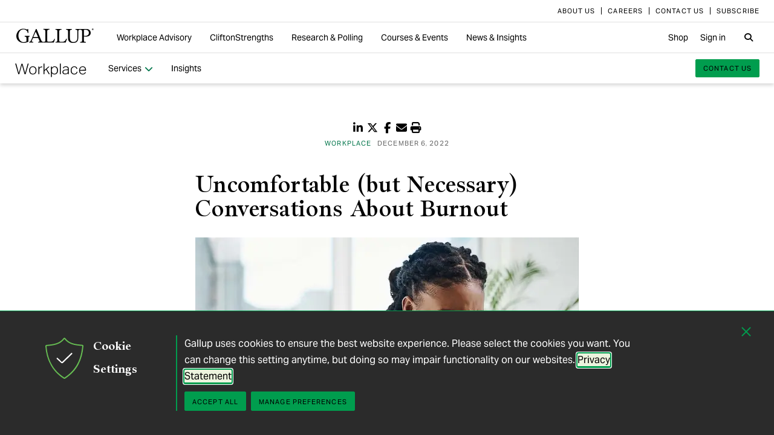

--- FILE ---
content_type: text/html; charset=utf-8
request_url: https://www.gallup.com/workplace/406232/uncomfortable-necessary-conversations-burnout.aspx
body_size: 44666
content:


<!DOCTYPE html>
<html id="ctl00_htmltag" lang="en" class="nojs">
<head id="ctl00_head1">

<meta charset="UTF-8">
<meta name="viewport" content="width=device-width,initial-scale=1" />

<title>
	Uncomfortable (but Necessary) Conversations About Burnout 
</title>

    <!-- Mobile viewport optimization -->
    <meta name="HandheldFriendly" content="True" /><meta name="MobileOptimized" content="320" /><meta name="format-detection" content="telephone=no" /><link rel="dns-prefetch" href="//content.gallup.com" /><link rel="dns-prefetch" href="//media.gallup.com" /><link rel="dns-prefetch" href="//www.google-analytics.com" /><link rel="preconnect" href="https://content.gallup.com" crossorigin />
<link rel="preload" href="https://content.gallup.com/FontAwesome/webfonts/fa-solid-900.woff2" as="font" type="font/woff2" crossorigin />
<link rel="preload" href="https://content.gallup.com/FontAwesome/webfonts/fa-brands-400.woff2" as="font" type="font/woff2" crossorigin />
<link rel="preload" href="https://content.gallup.com/FontAwesome/webfonts/custom-icons.woff2" as="font" type="font/woff2" crossorigin />
<link rel="stylesheet" href="https://content.gallup.com/FontAwesome/css/fontawesome.min.css" media="print" onload="this.media='all'" />
<link rel="stylesheet" href="https://content.gallup.com/FontAwesome/css/solid.min.css" media="print" onload="this.media='all'" />
<link rel="stylesheet" href="https://content.gallup.com/FontAwesome/css/regular.min.css" media="print" onload="this.media='all'" />
<link rel="stylesheet" href="https://content.gallup.com/FontAwesome/css/brands.min.css" media="print" onload="this.media='all'" />
<link rel="stylesheet" href="https://content.gallup.com/FontAwesome/css/custom-icons.min.css" media="print" onload="this.media='all'" />


<link rel="apple-touch-icon" sizes="180x180" href="https://content.gallup.com/origin/gallupinc/GallupSpaces/Production/Cms/WWWV7CORP/3oqt5aqtfeqg4mlwujdjhq.png">
<link rel="icon" type="image/png" sizes="32x32" href="https://content.gallup.com/origin/gallupinc/GallupSpaces/Production/Cms/WWWV7CORP/thp1byruauindmyyc3z90q.png">
<link rel="icon" type="image/png" sizes="16x16" href="https://content.gallup.com/origin/gallupinc/GallupSpaces/Production/Cms/WWWV7CORP/b2foxnnxmecoee_1avm01a.png">
<link rel="manifest" href="/site.webmanifest">
<link rel="mask-icon" href="https://content.gallup.com/origin/gallupinc/GallupSpaces/Production/Cms/WWWV7CORP/tbvkwbdtreaire92ox45xg.svg" color="#000000">
<link rel="alternate" type="application/rss+xml" title="ROR" href="/sitemaps/content.xml" /><link rel="sitemap" type="application/xml" href="/sitemaps/workplacev9cms/content.xml" /><link href="/stylebundle/site-Wwwv9/Wwwv9?v=vo3uC-nHgp_a2x4uuno8526EoE4QDp3sBIG4ZYP0J0Q1" rel="stylesheet" type="text/css" media="screen, print" />

<noscript><link href="/stylebundle/site-Wwwv9/WwwV9NoScript?v=LF8kyc4jzB5BFZDA0WbBMsETkiu5NGQ3S70eEPPqVgA1" rel="stylesheet" type="text/css" media="screen, print" /></noscript>


<style>
/* DOTCOME-18971 Nov */
/* vertical tab enhancement */
@media (min-width: 960px) {
   .c-tabs-vertical--sidenav--scroll .cardsrvc-content {
      padding-block-end: 0 !important;
   }
   .c-tabs-vertical--sidenav--scroll .cardsrvc-content .rel--cardsrvc:last-child {
      padding-block-end: 0 !important;
   }
   .c-tabs-vertical--sidenav--scroll .cardsrvc-content .rel--cardsrvc:last-child .cardsrvc-vertical-tab {
      padding-block-end: 24px !important;
   }
}
/* feature image aspect ratio */
.feat-col--3 .feat--list-6 .feat--item-1 .feat--item__image > img,
.feat-col--3 .feat--list-6 .feat--item-1 .feat--item__image > div,
.feat--list-5 .feat--item .feat--item__image > img,
.feat--list-5 .feat--item .feat--item__image > div {
        height: unset !important;
        min-height: unset;
        aspect-ratio: 2/1;
}
/* gel-icon fontfamily override */
ul.c-list__check-mark.c-list__check-mark > li::before  {
    content: "\f00c";
    font-family: "Font Awesome\ 6 Pro";
}
/* catch for pages not using appearances and group headers with image */
.c-item--card.c-person--header.c-person--header,
.c-person .header-article.header-article {
   color: #FFFFFF;
}
.card-image.card--white.card--white {
   color: #000;
   background-color: #fff;
}
/* temp fix for absolutely positioned image as a background */
.u-overlay--pull-1,
.u-overlay--pull-1-dsk,
.u-overlay--pull-110-dsk,
.u-overlay--pull-2,
.u-overlay--pull-2-dsk,
.c-event-details__container {
    z-index: 1;
    position: relative;
}

/* temp for article h2s */
.sa-release h2 strong,
.sa-release h3 strong,
.sa-release h4 strong {
  font-weight: normal;
  font-variation-settings: "wght" 700, "opsz" 42;
}

/* Before/After top form visibility override */
.g-after [data-card-visibility=show-before] {
    display: none !important; 
}

/* legacy insights adjustments for absolutely positioned image */
.c-card--v9listimage__inset {
   position: relative;
}

/* Indicator pages Insights */
.card-content__topic.card-content__topic {
   margin-bottom: 8px;
   text-box: trim-both cap alphabetic;
}

/* re-establish offset background */
.u-bgtext--gel-green-1,
.u-bgtext--caslon-gel-green-1 {
    background: linear-gradient(#f0f8f0, #f0f8f0) no-repeat;
    background-position: 0 0.5em;
    background-size: 100% 0.55em;
}
</style><script src="//content.gallup.com/ux/gts/gTrackingSetup.js"></script><script> let config = {gtmProp: { id: 'GTM-PGX4CBF', scriptAttrs: {async: true} },gaProps: [{ id: 'G-5YYHQXJ3YC', config: { optimize_id: 'OPT-K2S4XSF' }, targets: "consumer", scriptAttrs: {async: true}}, { id: 'G-0PP7WVCVMZ', config: { optimize_id: '' }, targets: "consumer", scriptAttrs: {async: true}},]};gTrackingSetup(config);</script><script>
                    window.dataLayer = window.dataLayer || [];
                    window.dataLayer.push({ 'gaProperty':'G-5YYHQXJ3YC'});</script>
<script>
                        window.dataLayer = window.dataLayer || [];
                        window.dataLayer.push({ 'gaCloneProperty':'G-0PP7WVCVMZ'});</script>
<script type ="application/ld+json">{
  "@context": "https://schema.org",
  "@type": "NewsArticle",
  "name": "Uncomfortable (but Necessary) Conversations About Burnout",
  "description": "To know your employees is to know how they react and respond in times of stress. How well do you know your employees\u0027 signs and symptoms of burnout?",
  "dateModified": "2022-12-06T20:15:00.0000000\u002B00:00",
  "datePublished": "2022-12-06T20:15:00.0000000\u002B00:00",
  "url": "https://www.gallup.com/workplace/406232/uncomfortable-necessary-conversations-burnout.aspx",
  "author": {
    "@type": "Person",
    "name": "E.Beth Hemphill"
  },
  "publisher": {
    "name": "Gallup",
    "@type": "Organization",
    "logo": {
      "@type": "ImageObject",
      "url": "https://content.gallup.com/origin/gallupinc/GallupSpaces/Production/Cms/WWWV7CORP/3oqt5aqtfeqg4mlwujdjhq.png"
    }
  }
}</script>
    <script>var gfwVersion = "1.0.9503.15639";</script><script src= "//content.gallup.com/ux/gcb/gcb.en-us.min.js"></script><link href="/stylebundle/Template/StandaloneItem?v=xokvF0cPDw2w96Eqc3GcfwwFE0zwIpH2m74Q7yhyzys1" rel="stylesheet" />
<link rel="canonical" href="https://www.gallup.com/workplace/406232/uncomfortable-necessary-conversations-burnout.aspx" /><meta name="msvalidate.01" content="2F77D097EDC91D637F64FEE17170F0E7" /><meta http-equiv="Accept-CH" content="sec-CH-DPR" /><meta name="description" content="To know your employees is to know how they react and respond in times of stress. How well do you know your employees’ signs and symptoms of burnout?" /><meta name="robots" content="INDEX,FOLLOW,NOARCHIVE" /><meta name="author" content="Gallup, Inc." /><meta name="twitter:card" content="summary_large_image" /><meta name="twitter:site" content="@Gallup" /><meta name="twitter:title" content="Uncomfortable (but Necessary) Conversations About Burnout" /><meta name="twitter:description" content="To know your employees is to know how they react and respond in times of stress. How well do you know your employees&#39; signs and symptoms of burnout?" /><meta name="twitter:image" content="https://imagekit.gallup.com/fusion/tr:n-emd_soc_meta_twitter/WORKPLACEV9CMS/droplvo7huomkaop7dyn7g.jpg" /><meta property="og:title" content="Uncomfortable (but Necessary) Conversations About Burnout" /><meta property="og:type" content="article" /><meta property="article:author" content="E.Beth Hemphill" /><meta property="article:modified_time" content="2025-03-27" /><meta property="article:published_time" content="2022-12-06" /><meta property="article:section" content="Workplace" /><meta property="article:tag" content="All Gallup Headlines" /><meta property="article:tag" content="Article" /><meta property="article:tag" content="Burnout" /><meta property="article:tag" content="Workplace" /><meta property="og:url" content="https://www.gallup.com/workplace/406232/uncomfortable-necessary-conversations-burnout.aspx" /><meta property="og:image" content="https://imagekit.gallup.com/fusion/tr:n-emd_soc_meta_og/WORKPLACEV9CMS/droplvo7huomkaop7dyn7g.jpg" /><meta property="og:image:secure_url" content="https://imagekit.gallup.com/fusion/tr:n-emd_soc_meta_og/WORKPLACEV9CMS/droplvo7huomkaop7dyn7g.jpg" /><meta property="og:site_name" content="Gallup.com" /><meta property="og:description" content="To know your employees is to know how they react and respond in times of stress. How well do you know your employees&#39; signs and symptoms of burnout?" /><meta property="fb:admins" content="91480005965" /></head>

<body class="mainmaster t-white-nav has-nav--main cms cmsviewa sys-release sit-wwwv9">
    
    
    <!-- RMKTGLOBALBODY -->
<!-- Google Tag Manager (noscript) -->
<noscript><iframe src="https://www.googletagmanager.com/ns.html?id=GTM-WSF7BSB"
height="0" width="0" style="display:none;visibility:hidden"></iframe></noscript>
<!-- End Google Tag Manager (noscript) -->

    <noscript>
<div class="alert alert-danger">
<span><strong>Notice: </strong> JavaScript is not enabled. <a href="https://enable-javascript.com/" class="alert-link">Please Enable JavaScript Safely</a>.</span></div>
</noscript>
    <div id="skiptocontent"><a id="skipToMain" href="#main">skip to main content</a></div>

    <header class="header-page">
        <nav id="ctl00_HeaderNavigation_CorporateNavigation_Navbar" class="navbar c-corporate-nav hidden-nav-sm hidden-nav-xs" aria-label="Corporate Navigation">
    <div class="container">
        
            <div class="collapse navbar-collapse" id="navbar-collapse-corporate">
                <ul class="nav navbar-nav navbar-right">
                    <li
><a tabindex="0" href="https://www.gallup.com/corporate/212381/who-we-are.aspx"><span class="c-link-inner-focus">About Us</span></a></li>
<li
><a tabindex="0" href="https://www.gallup.com/careers/"><span class="c-link-inner-focus">Careers</span></a></li>
<li
><a tabindex="0" href="https://www.gallup.com/270188/contact-us-general.aspx"><span class="c-link-inner-focus">Contact Us</span></a></li>
<li
><a tabindex="0" href="https://www.gallup.com/subscribe.aspx"><span class="c-link-inner-focus">Subscribe</span></a></li>

                </ul>
            </div>
        
    </div>
</nav>


    <nav aria-label="Global Navigation" class="navbar navbar-default c-global-nav">
    <div class="container">
        <button id="ctl00_HeaderNavigation_GlobalNavigation_NavbarToggle" class="navbar-toggle" aria-label="Expand navigation" tabindex="0" data-toggle="collapse" data-target="#navbar-global-collapse" data-duration="0">
            <span class="c-link-inner-focus">
                <span class="c-global-nav__toggle-icon"></span>
                <span class="c-global-nav__toggle-icon"></span>
                <span class="c-global-nav__toggle-icon"></span>
                <span class="sr-only"></span>
            </span>
        </button>
        <div class="collapse navbar-collapse hidden-nav-lg hidden-nav-md" id="navbar-global-collapse" role="navigation" aria-expanded="false">
            <ul id="ctl00_HeaderNavigation_GlobalNavigation_Ul1" class="nav navbar-nav">
                <li
 class="dropdown"><a class="dropdown-toggle" data-toggle="dropdown" role="button" aria-haspopup="true" aria-expanded="false" tabindex="0" href="#"><span class="c-link-inner-focus">Workplace Advisory <span class="caret"></span></span></a>
<div class="dropdown-menu"><ul class="dropdown-menu__list">
<li
 class="c-global-nav__column-1"><div>Our Expertise</div>
<ul class="dropdown-menu__list">
<li
><a tabindex="0" href="https://www.gallup.com/workplace/229424/employee-engagement.aspx"><span class="c-link-inner-focus">Employee Engagement & Experience</span></a></li>
<li
><a tabindex="0" href="https://www.gallup.com/workplace/229832/culture.aspx"><span class="c-link-inner-focus">Organizational Culture</span></a></li>
<li
><a tabindex="0" href="https://www.gallup.com/workplace/216209/develop-managers-leaders.aspx"><span class="c-link-inner-focus">Leadership Development</span></a></li>
</ul>
</li>
<li
 class="c-global-nav__column-2  c-global-nav__no-header"><div><span>2</span></div>
<ul class="dropdown-menu__list">
<li
><a tabindex="0" href="https://www.gallup.com/workplace/212033/attract-hire-top-talent.aspx"><span class="c-link-inner-focus">Talent Identification & Hiring</span></a></li>
<li
><a tabindex="0" href="https://www.gallup.com/workplace/311870/customer-centricity.aspx"><span class="c-link-inner-focus">Customer Centricity</span></a></li>
<li
><a tabindex="0" href="https://www.gallup.com/workplace/215924/well-being.aspx"><span class="c-link-inner-focus">Wellbeing</span></a></li>
</ul>
</li>
<li
 class="c-global-nav__column-3  c-global-nav__no-header"><div><span>3</span></div>
<ul class="dropdown-menu__list">
<li
><a tabindex="0" href="https://www.gallup.com/cliftonstrengths/en/253808/cliftonstrengths-for-organizations.aspx"><span class="c-link-inner-focus">CliftonStrengths for Organizations</span></a></li>
<li
><a tabindex="0" href="https://www.gallup.com/workplace/650153/ai-adoption.aspx"><span class="c-link-inner-focus">AI Adoption</span></a></li>
<li
><a tabindex="0" href="https://www.gallup.com/workplace/650156/science-of-high-performing-teams.aspx"><span class="c-link-inner-focus">Science of Teams</span></a></li>
<li
><a tabindex="0" href="https://www.gallup.com/workplace/"><span class="c-link-inner-focus">View More</span></a></li>
</ul>
</li>
<li
 class="c-global-nav__content-block c-global-nav__featured-header"><div>Our Platform</div>
<ul class="dropdown-menu__list">
<li
><a tabindex="0" href="https://www.gallup.com/access/"><span class="c-link-inner-focus">Gallup Access Platform</span></a></li>
<li
><a tabindex="0" href="https://www.gallup.com/q12-employee-engagement-survey/"><span class="c-link-inner-focus">Q12 Survey</span></a></li>
<li
><a tabindex="0" href="https://www.gallup.com/access/239201/employee-surveys.aspx"><span class="c-link-inner-focus">Employee Surveys</span></a></li>
</ul>
</li>
</ul></div>
</li>
<li
 class="dropdown"><a class="dropdown-toggle" data-toggle="dropdown" role="button" aria-haspopup="true" aria-expanded="false" tabindex="0" href="#"><span class="c-link-inner-focus">CliftonStrengths <span class="caret"></span></span></a>
<div class="dropdown-menu"><ul class="dropdown-menu__list">
<li
 class="c-global-nav__column-1"><div>About CliftonStrengths</div>
<ul class="dropdown-menu__list">
<li
><a tabindex="0" href="https://www.gallup.com/cliftonstrengths/en/253676/how-cliftonstrengths-works.aspx"><span class="c-link-inner-focus">How Does CliftonStrengths Work?</span></a></li>
<li
><a tabindex="0" href="https://www.gallup.com/cliftonstrengths/en/253715/34-cliftonstrengths-themes.aspx"><span class="c-link-inner-focus">What Are the 34 Themes?</span></a></li>
<li
><a tabindex="0" href="https://www.gallup.com/cliftonstrengths/en/253736/cliftonstrengths-domains.aspx"><span class="c-link-inner-focus">What Are the 4 Domains?</span></a></li>
<li
><a tabindex="0" href="https://www.gallup.com/cliftonstrengths"><span class="c-link-inner-focus">View More</span></a></li>
</ul>
</li>
<li
 class="c-global-nav__column-2"><div>Reports</div>
<ul class="dropdown-menu__list">
<li
><a tabindex="0" href="https://www.gallup.com/cliftonstrengths/en/253868/popular-cliftonstrengths-assessment-products.aspx"><span class="c-link-inner-focus">Find the Right Report</span></a></li>
<li
><a tabindex="0" href="https://www.gallup.com/cliftonstrengths/en/403127/cliftonstrengths-34-report.aspx"><span class="c-link-inner-focus">CliftonStrengths 34</span></a></li>
<li
><a tabindex="0" href="https://www.gallup.com/cliftonstrengths/en/512510/cliftonstrengths-top-5-report.aspx"><span class="c-link-inner-focus">CliftonStrengths Top 5</span></a></li>
<li
><a tabindex="0" href="https://www.gallup.com/cliftonstrengths/en/507353/cliftonstrengths-for-students-report.aspx"><span class="c-link-inner-focus">CliftonStrengths for Students</span></a></li>
<li
><a tabindex="0" href="https://store.gallup.com/c/en-us/1/cliftonstrengths"><span class="c-link-inner-focus">View All Reports</span></a></li>
</ul>
</li>
<li
 class="c-global-nav__column-3"><div>Coaching</div>
<ul class="dropdown-menu__list">
<li
><a tabindex="0" href="https://www.gallup.com/cliftonstrengths/en/253958/become-coach.aspx"><span class="c-link-inner-focus">How to Become a Coach</span></a></li>
<li
><a tabindex="0" href="https://www.gallup.com/cliftonstrengths/en/253997/coaching-courses.aspx"><span class="c-link-inner-focus">Courses for Coaches</span></a></li>
<li
><a tabindex="0" href="https://www.gallup.com/cliftonstrengths/en/253976/find-coach.aspx"><span class="c-link-inner-focus">Find a Coach</span></a></li>
</ul>
</li>
<li
 class="c-global-nav__content-block c-global-nav__featured-header"><div>Quick Links</div>
<ul class="dropdown-menu__list">
<li
><a tabindex="0" href="https://www.gallup.com/cliftonstrengths/en/253937/strengths-articles-videos.aspx"><span class="c-link-inner-focus">Articles, Videos & More</span></a></li>
<li
><a tabindex="0" href="https://www.gallup.com/cliftonstrengths/en/348236/cliftonstrengths-newsletter.aspx"><span class="c-link-inner-focus">CliftonStrengths Insights Newsletter</span></a></li>
<li
><a tabindex="0" href="https://www.gallup.com/cliftonstrengths/en/388469/cliftonstrengths-podcast.aspx"><span class="c-link-inner-focus">Podcast</span></a></li>
<li
><a tabindex="0" href="https://www.gallup.com/leading-with-strengths"><span class="c-link-inner-focus">Leading With Strengths</span></a></li>
</ul>
</li>
</ul></div>
</li>
<li
 class="dropdown"><a class="dropdown-toggle" data-toggle="dropdown" role="button" aria-haspopup="true" aria-expanded="false" tabindex="0" href="#"><span class="c-link-inner-focus">Research & Polling <span class="caret"></span></span></a>
<div class="dropdown-menu"><ul class="dropdown-menu__list">
<li
 class="c-global-nav__column-1"><div>How We Help Clients</div>
<ul class="dropdown-menu__list">
<li
><a tabindex="0" href="https://www.gallup.com/analytics/656957/custom-survey-research.aspx"><span class="c-link-inner-focus">Custom Survey Research</span></a></li>
<li
><a tabindex="0" href="https://www.gallup.com/analytics/318875/global-research.aspx"><span class="c-link-inner-focus">Global Research</span></a></li>
<li
><a tabindex="0" href="https://www.gallup.com/analytics/318911/us-social-research.aspx"><span class="c-link-inner-focus">U.S. Research</span></a></li>
<li
><a tabindex="0" href="https://www.gallup.com/analytics/318812/strategic-communications.aspx"><span class="c-link-inner-focus">Strategic Communications</span></a></li>
<li
><a tabindex="0" href="https://www.gallup.com/analytics/home.aspx"><span class="c-link-inner-focus">View More</span></a></li>
</ul>
</li>
<li
 class="c-global-nav__column-2"><div>Our Research</div>
<ul class="dropdown-menu__list">
<li
><a tabindex="0" href="https://www.gallup.com/workplace/349484/state-of-the-global-workplace.aspx"><span class="c-link-inner-focus">State of the Global Workplace</span></a></li>
<li
><a tabindex="0" href="https://www.gallup.com/analytics/349280/state-of-worlds-emotional-health.aspx"><span class="c-link-inner-focus">Global Emotions</span></a></li>
<li
><a tabindex="0" href="https://www.gallup.com/analytics/349487/world-happiness-report.aspx"><span class="c-link-inner-focus">World Happiness</span></a></li>
<li
><a tabindex="0" href="https://www.gallup.com/analytics/355787/gallup-rating-world-leaders-report.aspx"><span class="c-link-inner-focus">Global Leadership</span></a></li>
<li
><a tabindex="0" href="https://www.gallup.com/analytics/356996/gallup-global-safety-research-center.aspx"><span class="c-link-inner-focus">Global Safety</span></a></li>
<li
><a tabindex="0" href="https://westhealth.gallup.com"><span class="c-link-inner-focus">Center on Healthcare</span></a></li>
<li
><a tabindex="0" href="https://www.gallup.com/analytics/318665/public-sector-reports.aspx"><span class="c-link-inner-focus">Custom Research Partnerships</span></a></li>
</ul>
</li>
<li
 class="c-global-nav__column-3"><div>Products & Insights</div>
<ul class="dropdown-menu__list">
<li
><a tabindex="0" href="https://www.gallup.com/analytics/213617/gallup-analytics.aspx"><span class="c-link-inner-focus">Gallup Analytics Platform</span></a></li>
<li
><a tabindex="0" href="https://www.gallup.com/analytics/647432/gallup-pulse.aspx"><span class="c-link-inner-focus">Gallup U.S. Pulse</span></a></li>
<li
><a tabindex="0" href="https://www.gallup.com/analytics/318923/world-poll-public-datasets.aspx"><span class="c-link-inner-focus">Public Data Sets</span></a></li>
<li
><a tabindex="0" href="https://www.gallup.com/394169/global-indicators.aspx"><span class="c-link-inner-focus">Global Indicators</span></a></li>
</ul>
</li>
<li
 class="c-global-nav__content-block c-global-nav__featured-header"><div>Quick Links</div>
<ul class="dropdown-menu__list">
<li
><a tabindex="0" href="https://news.gallup.com/home.aspx"><span class="c-link-inner-focus">Latest News & Articles</span></a></li>
<li
><a tabindex="0" href="https://news.gallup.com/poll/trends.aspx"><span class="c-link-inner-focus">Polling Trends A-Z</span></a></li>
<li
><a tabindex="0" href="https://www.gallup.com/analytics/318176/public-sector-success-stories.aspx"><span class="c-link-inner-focus">Our Research Impact</span></a></li>
<li
><a tabindex="0" href="https://www.gallup.com/178685/methodology-center.aspx"><span class="c-link-inner-focus">Our Methodologies</span></a></li>
<li
><a tabindex="0" href="https://www.gallup.com/analytics/647639/federal-government-solutions.aspx"><span class="c-link-inner-focus">Federal Government Solutions</span></a></li>
<li
><a tabindex="0" href="https://www.gallup.com/education/"><span class="c-link-inner-focus">Education Solutions</span></a></li>
</ul>
</li>
</ul></div>
</li>
<li
 class="dropdown"><a class="dropdown-toggle" data-toggle="dropdown" role="button" aria-haspopup="true" aria-expanded="false" tabindex="0" href="#"><span class="c-link-inner-focus">Courses & Events <span class="caret"></span></span></a>
<div class="dropdown-menu"><ul class="dropdown-menu__list">
<li
 class="c-global-nav__column-1"><div>Courses</div>
<ul class="dropdown-menu__list">
<li
><a tabindex="0" href="https://www.gallup.com/learning/310019/accelerated-strengths-coaching.aspx"><span class="c-link-inner-focus">Gallup Global Strengths Coach</span></a></li>
<li
><a tabindex="0" href="https://www.gallup.com/learning/346556/manager-development-course.aspx"><span class="c-link-inner-focus">Gallup Manager Program</span></a></li>
<li
><a tabindex="0" href="https://www.gallup.com/learning/309926/engaging-workplace-champions.aspx"><span class="c-link-inner-focus">Engagement Champions</span></a></li>
<li
><a tabindex="0" href="https://www.gallup.com/learning/310088/view-all-courses.aspx"><span class="c-link-inner-focus">View More</span></a></li>
</ul>
</li>
<li
 class="c-global-nav__column-2"><div>Learning by Role</div>
<ul class="dropdown-menu__list">
<li
><a tabindex="0" href="https://www.gallup.com/learning/309989/learning-for-leadership-and-management-development.aspx"><span class="c-link-inner-focus">Leaders & Managers</span></a></li>
<li
><a tabindex="0" href="https://www.gallup.com/learning/310535/hr-learning-and-development.aspx"><span class="c-link-inner-focus">HR Professionals</span></a></li>
<li
><a tabindex="0" href="https://www.gallup.com/learning/310532/development-programs-for-coaches.aspx"><span class="c-link-inner-focus">Coaches</span></a></li>
</ul>
</li>
<li
 class="c-global-nav__column-3"><div>Certification & Credits</div>
<ul class="dropdown-menu__list">
<li
><a tabindex="0" href="https://www.gallup.com/learning/309920/strengths-certification.aspx"><span class="c-link-inner-focus">Gallup-Certified Strengths Coach</span></a></li>
<li
><a tabindex="0" href="https://www.gallup.com/learning/309914/professional-credit.aspx"><span class="c-link-inner-focus">Professional Credit Hours</span></a></li>
</ul>
</li>
<li
 class="c-global-nav__content-block c-global-nav__featured-header"><div>Quick Links</div>
<ul class="dropdown-menu__list">
<li
><a tabindex="0" href="https://www.gallup.com/learning/321824/events.aspx"><span class="c-link-inner-focus">Webinars & Events</span></a></li>
</ul>
</li>
</ul></div>
</li>
<li
 class="dropdown"><a class="dropdown-toggle" data-toggle="dropdown" role="button" aria-haspopup="true" aria-expanded="false" tabindex="0" href="#"><span class="c-link-inner-focus">News & Insights <span class="caret"></span></span></a>
<div class="dropdown-menu"><ul class="dropdown-menu__list">
<li
 class="c-global-nav__column-1  c-global-nav__no-header"><div><span class="hidden">1</span></div>
<ul class="dropdown-menu__list">
<li
 class="c-global-nav__link-block"><a tabindex="0" href="https://news.gallup.com/home.aspx"><span class="c-link-inner-focus"><span class="u-block u-padding--btm-5 u-text--bold">Gallup News</span>
<span class="u-block">Key findings and trends from 90+ years of public opinion polling.</span></span></a></li>
<li
 class="c-global-nav__link-block"><a tabindex="0" href="https://www.gallup.com/workplace/insights.aspx"><span class="c-link-inner-focus"><span class="u-block u-padding--btm-5 u-text--bold">Workplace Insights</span>
<span class="u-block">Our latest analytics and advice on the key issues facing leaders.</span></span></a></li>
</ul>
</li>
<li
 class="c-global-nav__column-2"><div>Global Indicators</div>
<ul class="dropdown-menu__list">
<li
><a tabindex="0" href="https://www.gallup.com/394373/indicator-employee-engagement.aspx"><span class="c-link-inner-focus">Employee Engagement</span></a></li>
<li
><a tabindex="0" href="https://www.gallup.com/467702/indicator-employee-retention-attraction.aspx"><span class="c-link-inner-focus">Employee Retention & Attraction</span></a></li>
<li
><a tabindex="0" href="https://www.gallup.com/404252/indicator-leadership-management.aspx"><span class="c-link-inner-focus">Leadership & Management</span></a></li>
<li
><a tabindex="0" href="https://www.gallup.com/394505/indicator-life-evaluation-index.aspx"><span class="c-link-inner-focus">Life Evaluation Index</span></a></li>
<li
><a tabindex="0" href="https://www.gallup.com/394169/global-indicators.aspx"><span class="c-link-inner-focus">View More</span></a></li>
</ul>
</li>
<li
 class="c-global-nav__column-3"><div>Newsletters</div>
<ul class="dropdown-menu__list">
<li
><a tabindex="0" href="https://news.gallup.com/393302/front-page-newsletter-subscribe.aspx"><span class="c-link-inner-focus">Front Page</span></a></li>
<li
><a tabindex="0" href="https://www.gallup.com/cliftonstrengths/en/348236/cliftonstrengths-newsletter.aspx"><span class="c-link-inner-focus">CliftonStrengths Insights</span></a></li>
<li
><a tabindex="0" href="https://www.gallup.com/subscribe.aspx"><span class="c-link-inner-focus">View More</span></a></li>
</ul>
</li>
<li
 class="c-global-nav__content-block c-global-nav__featured-header"><div>Quick Links</div>
<ul class="dropdown-menu__list">
<li
><a tabindex="0" href="https://www.gallup.com/corporate/470660/reports-perspective-papers.aspx"><span class="c-link-inner-focus">Latest Reports & Perspectives</span></a></li>
<li
><a tabindex="0" href="https://news.gallup.com/poll/trends.aspx"><span class="c-link-inner-focus">Polling Trends A-Z</span></a></li>
</ul>
</li>
</ul></div>
</li>

            </ul>
            <ul class="nav navbar-nav navbar-right">
                <li
><a tabindex="0" href="https://store.gallup.com"><span class="c-link-inner-focus">Shop</span></a></li>
<li
><a tabindex="0" href="https://login.gallup.com"><span class="c-link-inner-focus">Sign in</span></a></li>

            </ul>
            <ul id="ctl00_HeaderNavigation_GlobalNavigation_CorporateNavCollapse" class="nav navbar-nav c-corporate-nav-collapse">
                <li
><a tabindex="0" href="https://www.gallup.com/corporate/212381/who-we-are.aspx"><span class="c-link-inner-focus">About Us</span></a></li>
<li
><a tabindex="0" href="https://www.gallup.com/careers/"><span class="c-link-inner-focus">Careers</span></a></li>
<li
><a tabindex="0" href="https://www.gallup.com/270188/contact-us-general.aspx"><span class="c-link-inner-focus">Contact Us</span></a></li>
<li
><a tabindex="0" href="https://www.gallup.com/subscribe.aspx"><span class="c-link-inner-focus">Subscribe</span></a></li>

            </ul>
        </div>
        <div class="navbar-header">
            <a href="https://www.gallup.com/home.aspx" id="ctl00_HeaderNavigation_GlobalNavigation_NavbarLogo" class="navbar-brand" tabindex="0">
                <span class="c-link-inner-focus">
                    <span id="ctl00_HeaderNavigation_GlobalNavigation_LogoIcon" class="fa-gallup-logo"></span>
                    <span id="ctl00_HeaderNavigation_GlobalNavigation_BrandText" class="sr-only">Gallup</span>
                </span>
            </a>
        </div>

        <div class="navbar-collapse hidden-nav-sm hidden-nav-xs">

            <ul id="ctl00_HeaderNavigation_GlobalNavigation_GlobalNavContainer" class="nav navbar-nav">
                <li
 class="dropdown"><a class="dropdown-toggle" data-toggle="dropdown" role="button" aria-haspopup="true" aria-expanded="false" tabindex="0" href="#"><span class="c-link-inner-focus">Workplace Advisory <span class="caret"></span></span></a>
<div class="dropdown-menu"><ul class="dropdown-menu__list">
<li
 class="c-global-nav__column-1"><div>Our Expertise</div>
<ul class="dropdown-menu__list">
<li
><a tabindex="0" href="https://www.gallup.com/workplace/229424/employee-engagement.aspx"><span class="c-link-inner-focus">Employee Engagement & Experience</span></a></li>
<li
><a tabindex="0" href="https://www.gallup.com/workplace/229832/culture.aspx"><span class="c-link-inner-focus">Organizational Culture</span></a></li>
<li
><a tabindex="0" href="https://www.gallup.com/workplace/216209/develop-managers-leaders.aspx"><span class="c-link-inner-focus">Leadership Development</span></a></li>
</ul>
</li>
<li
 class="c-global-nav__column-2  c-global-nav__no-header"><div><span>2</span></div>
<ul class="dropdown-menu__list">
<li
><a tabindex="0" href="https://www.gallup.com/workplace/212033/attract-hire-top-talent.aspx"><span class="c-link-inner-focus">Talent Identification & Hiring</span></a></li>
<li
><a tabindex="0" href="https://www.gallup.com/workplace/311870/customer-centricity.aspx"><span class="c-link-inner-focus">Customer Centricity</span></a></li>
<li
><a tabindex="0" href="https://www.gallup.com/workplace/215924/well-being.aspx"><span class="c-link-inner-focus">Wellbeing</span></a></li>
</ul>
</li>
<li
 class="c-global-nav__column-3  c-global-nav__no-header"><div><span>3</span></div>
<ul class="dropdown-menu__list">
<li
><a tabindex="0" href="https://www.gallup.com/cliftonstrengths/en/253808/cliftonstrengths-for-organizations.aspx"><span class="c-link-inner-focus">CliftonStrengths for Organizations</span></a></li>
<li
><a tabindex="0" href="https://www.gallup.com/workplace/650153/ai-adoption.aspx"><span class="c-link-inner-focus">AI Adoption</span></a></li>
<li
><a tabindex="0" href="https://www.gallup.com/workplace/650156/science-of-high-performing-teams.aspx"><span class="c-link-inner-focus">Science of Teams</span></a></li>
<li
><a tabindex="0" href="https://www.gallup.com/workplace/"><span class="c-link-inner-focus">View More</span></a></li>
</ul>
</li>
<li
 class="c-global-nav__content-block c-global-nav__featured-header"><div>Our Platform</div>
<ul class="dropdown-menu__list">
<li
><a tabindex="0" href="https://www.gallup.com/access/"><span class="c-link-inner-focus">Gallup Access Platform</span></a></li>
<li
><a tabindex="0" href="https://www.gallup.com/q12-employee-engagement-survey/"><span class="c-link-inner-focus">Q12 Survey</span></a></li>
<li
><a tabindex="0" href="https://www.gallup.com/access/239201/employee-surveys.aspx"><span class="c-link-inner-focus">Employee Surveys</span></a></li>
</ul>
</li>
</ul></div>
</li>
<li
 class="dropdown"><a class="dropdown-toggle" data-toggle="dropdown" role="button" aria-haspopup="true" aria-expanded="false" tabindex="0" href="#"><span class="c-link-inner-focus">CliftonStrengths <span class="caret"></span></span></a>
<div class="dropdown-menu"><ul class="dropdown-menu__list">
<li
 class="c-global-nav__column-1"><div>About CliftonStrengths</div>
<ul class="dropdown-menu__list">
<li
><a tabindex="0" href="https://www.gallup.com/cliftonstrengths/en/253676/how-cliftonstrengths-works.aspx"><span class="c-link-inner-focus">How Does CliftonStrengths Work?</span></a></li>
<li
><a tabindex="0" href="https://www.gallup.com/cliftonstrengths/en/253715/34-cliftonstrengths-themes.aspx"><span class="c-link-inner-focus">What Are the 34 Themes?</span></a></li>
<li
><a tabindex="0" href="https://www.gallup.com/cliftonstrengths/en/253736/cliftonstrengths-domains.aspx"><span class="c-link-inner-focus">What Are the 4 Domains?</span></a></li>
<li
><a tabindex="0" href="https://www.gallup.com/cliftonstrengths"><span class="c-link-inner-focus">View More</span></a></li>
</ul>
</li>
<li
 class="c-global-nav__column-2"><div>Reports</div>
<ul class="dropdown-menu__list">
<li
><a tabindex="0" href="https://www.gallup.com/cliftonstrengths/en/253868/popular-cliftonstrengths-assessment-products.aspx"><span class="c-link-inner-focus">Find the Right Report</span></a></li>
<li
><a tabindex="0" href="https://www.gallup.com/cliftonstrengths/en/403127/cliftonstrengths-34-report.aspx"><span class="c-link-inner-focus">CliftonStrengths 34</span></a></li>
<li
><a tabindex="0" href="https://www.gallup.com/cliftonstrengths/en/512510/cliftonstrengths-top-5-report.aspx"><span class="c-link-inner-focus">CliftonStrengths Top 5</span></a></li>
<li
><a tabindex="0" href="https://www.gallup.com/cliftonstrengths/en/507353/cliftonstrengths-for-students-report.aspx"><span class="c-link-inner-focus">CliftonStrengths for Students</span></a></li>
<li
><a tabindex="0" href="https://store.gallup.com/c/en-us/1/cliftonstrengths"><span class="c-link-inner-focus">View All Reports</span></a></li>
</ul>
</li>
<li
 class="c-global-nav__column-3"><div>Coaching</div>
<ul class="dropdown-menu__list">
<li
><a tabindex="0" href="https://www.gallup.com/cliftonstrengths/en/253958/become-coach.aspx"><span class="c-link-inner-focus">How to Become a Coach</span></a></li>
<li
><a tabindex="0" href="https://www.gallup.com/cliftonstrengths/en/253997/coaching-courses.aspx"><span class="c-link-inner-focus">Courses for Coaches</span></a></li>
<li
><a tabindex="0" href="https://www.gallup.com/cliftonstrengths/en/253976/find-coach.aspx"><span class="c-link-inner-focus">Find a Coach</span></a></li>
</ul>
</li>
<li
 class="c-global-nav__content-block c-global-nav__featured-header"><div>Quick Links</div>
<ul class="dropdown-menu__list">
<li
><a tabindex="0" href="https://www.gallup.com/cliftonstrengths/en/253937/strengths-articles-videos.aspx"><span class="c-link-inner-focus">Articles, Videos & More</span></a></li>
<li
><a tabindex="0" href="https://www.gallup.com/cliftonstrengths/en/348236/cliftonstrengths-newsletter.aspx"><span class="c-link-inner-focus">CliftonStrengths Insights Newsletter</span></a></li>
<li
><a tabindex="0" href="https://www.gallup.com/cliftonstrengths/en/388469/cliftonstrengths-podcast.aspx"><span class="c-link-inner-focus">Podcast</span></a></li>
<li
><a tabindex="0" href="https://www.gallup.com/leading-with-strengths"><span class="c-link-inner-focus">Leading With Strengths</span></a></li>
</ul>
</li>
</ul></div>
</li>
<li
 class="dropdown"><a class="dropdown-toggle" data-toggle="dropdown" role="button" aria-haspopup="true" aria-expanded="false" tabindex="0" href="#"><span class="c-link-inner-focus">Research & Polling <span class="caret"></span></span></a>
<div class="dropdown-menu"><ul class="dropdown-menu__list">
<li
 class="c-global-nav__column-1"><div>How We Help Clients</div>
<ul class="dropdown-menu__list">
<li
><a tabindex="0" href="https://www.gallup.com/analytics/656957/custom-survey-research.aspx"><span class="c-link-inner-focus">Custom Survey Research</span></a></li>
<li
><a tabindex="0" href="https://www.gallup.com/analytics/318875/global-research.aspx"><span class="c-link-inner-focus">Global Research</span></a></li>
<li
><a tabindex="0" href="https://www.gallup.com/analytics/318911/us-social-research.aspx"><span class="c-link-inner-focus">U.S. Research</span></a></li>
<li
><a tabindex="0" href="https://www.gallup.com/analytics/318812/strategic-communications.aspx"><span class="c-link-inner-focus">Strategic Communications</span></a></li>
<li
><a tabindex="0" href="https://www.gallup.com/analytics/home.aspx"><span class="c-link-inner-focus">View More</span></a></li>
</ul>
</li>
<li
 class="c-global-nav__column-2"><div>Our Research</div>
<ul class="dropdown-menu__list">
<li
><a tabindex="0" href="https://www.gallup.com/workplace/349484/state-of-the-global-workplace.aspx"><span class="c-link-inner-focus">State of the Global Workplace</span></a></li>
<li
><a tabindex="0" href="https://www.gallup.com/analytics/349280/state-of-worlds-emotional-health.aspx"><span class="c-link-inner-focus">Global Emotions</span></a></li>
<li
><a tabindex="0" href="https://www.gallup.com/analytics/349487/world-happiness-report.aspx"><span class="c-link-inner-focus">World Happiness</span></a></li>
<li
><a tabindex="0" href="https://www.gallup.com/analytics/355787/gallup-rating-world-leaders-report.aspx"><span class="c-link-inner-focus">Global Leadership</span></a></li>
<li
><a tabindex="0" href="https://www.gallup.com/analytics/356996/gallup-global-safety-research-center.aspx"><span class="c-link-inner-focus">Global Safety</span></a></li>
<li
><a tabindex="0" href="https://westhealth.gallup.com"><span class="c-link-inner-focus">Center on Healthcare</span></a></li>
<li
><a tabindex="0" href="https://www.gallup.com/analytics/318665/public-sector-reports.aspx"><span class="c-link-inner-focus">Custom Research Partnerships</span></a></li>
</ul>
</li>
<li
 class="c-global-nav__column-3"><div>Products & Insights</div>
<ul class="dropdown-menu__list">
<li
><a tabindex="0" href="https://www.gallup.com/analytics/213617/gallup-analytics.aspx"><span class="c-link-inner-focus">Gallup Analytics Platform</span></a></li>
<li
><a tabindex="0" href="https://www.gallup.com/analytics/647432/gallup-pulse.aspx"><span class="c-link-inner-focus">Gallup U.S. Pulse</span></a></li>
<li
><a tabindex="0" href="https://www.gallup.com/analytics/318923/world-poll-public-datasets.aspx"><span class="c-link-inner-focus">Public Data Sets</span></a></li>
<li
><a tabindex="0" href="https://www.gallup.com/394169/global-indicators.aspx"><span class="c-link-inner-focus">Global Indicators</span></a></li>
</ul>
</li>
<li
 class="c-global-nav__content-block c-global-nav__featured-header"><div>Quick Links</div>
<ul class="dropdown-menu__list">
<li
><a tabindex="0" href="https://news.gallup.com/home.aspx"><span class="c-link-inner-focus">Latest News & Articles</span></a></li>
<li
><a tabindex="0" href="https://news.gallup.com/poll/trends.aspx"><span class="c-link-inner-focus">Polling Trends A-Z</span></a></li>
<li
><a tabindex="0" href="https://www.gallup.com/analytics/318176/public-sector-success-stories.aspx"><span class="c-link-inner-focus">Our Research Impact</span></a></li>
<li
><a tabindex="0" href="https://www.gallup.com/178685/methodology-center.aspx"><span class="c-link-inner-focus">Our Methodologies</span></a></li>
<li
><a tabindex="0" href="https://www.gallup.com/analytics/647639/federal-government-solutions.aspx"><span class="c-link-inner-focus">Federal Government Solutions</span></a></li>
<li
><a tabindex="0" href="https://www.gallup.com/education/"><span class="c-link-inner-focus">Education Solutions</span></a></li>
</ul>
</li>
</ul></div>
</li>
<li
 class="dropdown"><a class="dropdown-toggle" data-toggle="dropdown" role="button" aria-haspopup="true" aria-expanded="false" tabindex="0" href="#"><span class="c-link-inner-focus">Courses & Events <span class="caret"></span></span></a>
<div class="dropdown-menu"><ul class="dropdown-menu__list">
<li
 class="c-global-nav__column-1"><div>Courses</div>
<ul class="dropdown-menu__list">
<li
><a tabindex="0" href="https://www.gallup.com/learning/310019/accelerated-strengths-coaching.aspx"><span class="c-link-inner-focus">Gallup Global Strengths Coach</span></a></li>
<li
><a tabindex="0" href="https://www.gallup.com/learning/346556/manager-development-course.aspx"><span class="c-link-inner-focus">Gallup Manager Program</span></a></li>
<li
><a tabindex="0" href="https://www.gallup.com/learning/309926/engaging-workplace-champions.aspx"><span class="c-link-inner-focus">Engagement Champions</span></a></li>
<li
><a tabindex="0" href="https://www.gallup.com/learning/310088/view-all-courses.aspx"><span class="c-link-inner-focus">View More</span></a></li>
</ul>
</li>
<li
 class="c-global-nav__column-2"><div>Learning by Role</div>
<ul class="dropdown-menu__list">
<li
><a tabindex="0" href="https://www.gallup.com/learning/309989/learning-for-leadership-and-management-development.aspx"><span class="c-link-inner-focus">Leaders & Managers</span></a></li>
<li
><a tabindex="0" href="https://www.gallup.com/learning/310535/hr-learning-and-development.aspx"><span class="c-link-inner-focus">HR Professionals</span></a></li>
<li
><a tabindex="0" href="https://www.gallup.com/learning/310532/development-programs-for-coaches.aspx"><span class="c-link-inner-focus">Coaches</span></a></li>
</ul>
</li>
<li
 class="c-global-nav__column-3"><div>Certification & Credits</div>
<ul class="dropdown-menu__list">
<li
><a tabindex="0" href="https://www.gallup.com/learning/309920/strengths-certification.aspx"><span class="c-link-inner-focus">Gallup-Certified Strengths Coach</span></a></li>
<li
><a tabindex="0" href="https://www.gallup.com/learning/309914/professional-credit.aspx"><span class="c-link-inner-focus">Professional Credit Hours</span></a></li>
</ul>
</li>
<li
 class="c-global-nav__content-block c-global-nav__featured-header"><div>Quick Links</div>
<ul class="dropdown-menu__list">
<li
><a tabindex="0" href="https://www.gallup.com/learning/321824/events.aspx"><span class="c-link-inner-focus">Webinars & Events</span></a></li>
</ul>
</li>
</ul></div>
</li>
<li
 class="dropdown"><a class="dropdown-toggle" data-toggle="dropdown" role="button" aria-haspopup="true" aria-expanded="false" tabindex="0" href="#"><span class="c-link-inner-focus">News & Insights <span class="caret"></span></span></a>
<div class="dropdown-menu"><ul class="dropdown-menu__list">
<li
 class="c-global-nav__column-1  c-global-nav__no-header"><div><span class="hidden">1</span></div>
<ul class="dropdown-menu__list">
<li
 class="c-global-nav__link-block"><a tabindex="0" href="https://news.gallup.com/home.aspx"><span class="c-link-inner-focus"><span class="u-block u-padding--btm-5 u-text--bold">Gallup News</span>
<span class="u-block">Key findings and trends from 90+ years of public opinion polling.</span></span></a></li>
<li
 class="c-global-nav__link-block"><a tabindex="0" href="https://www.gallup.com/workplace/insights.aspx"><span class="c-link-inner-focus"><span class="u-block u-padding--btm-5 u-text--bold">Workplace Insights</span>
<span class="u-block">Our latest analytics and advice on the key issues facing leaders.</span></span></a></li>
</ul>
</li>
<li
 class="c-global-nav__column-2"><div>Global Indicators</div>
<ul class="dropdown-menu__list">
<li
><a tabindex="0" href="https://www.gallup.com/394373/indicator-employee-engagement.aspx"><span class="c-link-inner-focus">Employee Engagement</span></a></li>
<li
><a tabindex="0" href="https://www.gallup.com/467702/indicator-employee-retention-attraction.aspx"><span class="c-link-inner-focus">Employee Retention & Attraction</span></a></li>
<li
><a tabindex="0" href="https://www.gallup.com/404252/indicator-leadership-management.aspx"><span class="c-link-inner-focus">Leadership & Management</span></a></li>
<li
><a tabindex="0" href="https://www.gallup.com/394505/indicator-life-evaluation-index.aspx"><span class="c-link-inner-focus">Life Evaluation Index</span></a></li>
<li
><a tabindex="0" href="https://www.gallup.com/394169/global-indicators.aspx"><span class="c-link-inner-focus">View More</span></a></li>
</ul>
</li>
<li
 class="c-global-nav__column-3"><div>Newsletters</div>
<ul class="dropdown-menu__list">
<li
><a tabindex="0" href="https://news.gallup.com/393302/front-page-newsletter-subscribe.aspx"><span class="c-link-inner-focus">Front Page</span></a></li>
<li
><a tabindex="0" href="https://www.gallup.com/cliftonstrengths/en/348236/cliftonstrengths-newsletter.aspx"><span class="c-link-inner-focus">CliftonStrengths Insights</span></a></li>
<li
><a tabindex="0" href="https://www.gallup.com/subscribe.aspx"><span class="c-link-inner-focus">View More</span></a></li>
</ul>
</li>
<li
 class="c-global-nav__content-block c-global-nav__featured-header"><div>Quick Links</div>
<ul class="dropdown-menu__list">
<li
><a tabindex="0" href="https://www.gallup.com/corporate/470660/reports-perspective-papers.aspx"><span class="c-link-inner-focus">Latest Reports & Perspectives</span></a></li>
<li
><a tabindex="0" href="https://news.gallup.com/poll/trends.aspx"><span class="c-link-inner-focus">Polling Trends A-Z</span></a></li>
</ul>
</li>
</ul></div>
</li>

            </ul>
            <ul class="nav navbar-nav navbar-right">
                <li
><a tabindex="0" href="https://store.gallup.com"><span class="c-link-inner-focus">Shop</span></a></li>
<li
><a tabindex="0" href="https://login.gallup.com"><span class="c-link-inner-focus">Sign in</span></a></li>

            </ul>
        
</div>

            
        <div id="ctl00_HeaderNavigation_GlobalNavigation_NavbarSearch" class="navbar-header navbar-right c-global-nav__search">
            <ul class="nav navbar-nav navbar-right">
                <li class="navbar-search">
                    <a href="/Search/Default.aspx" data-search-toggle="" tabindex="0">
                        <span class="c-link-inner-focus">
                            <span class="fa-solid fa-icon-magnifying-glass"></span>
                            <span class="sr-only">Search</span>
                        </span>
                    </a>
                </li>
            </ul>
        </div>
    </div>
    </nav>



<nav id="ctl00_HeaderNavigation_Navbar" class="navbar navbar-default navbar-sticky c-header-nav" aria-label="Site Navigation">
    <div class="container">
        <div class="navbar-header">
            <a href="/workplace/home.aspx?g_source=logo" id="ctl00_HeaderNavigation_NavbarLogo" class="navbar-brand" tabindex="0">
                <span class="c-link-inner-focus">
                    <svg viewBox="0 0 129.04 30" width="129" height="30" aria-labelledby="title"><title id="title">Workplace</title>
  <g fill="#fff">
   <path class="cls-1" d="M116.46,16.77A6,6,0,0,1,117.92,13a4.35,4.35,0,0,1,3.24-1.23,4.89,4.89,0,0,1,2,.37,3.32,3.32,0,0,1,1.35,1,4.37,4.37,0,0,1,.75,1.58,8,8,0,0,1,.25,2Zm8.91,4.13a4.87,4.87,0,0,1-.44,1.09,3,3,0,0,1-.77.85,3.62,3.62,0,0,1-1.22.56,6.93,6.93,0,0,1-1.78.2,4.72,4.72,0,0,1-2-.43A4.22,4.22,0,0,1,117.62,22a5.26,5.26,0,0,1-.89-1.75,7.62,7.62,0,0,1-.3-2.16h10.7v-1a9.72,9.72,0,0,0-.33-2.59,5.3,5.3,0,0,0-1-2.08,4.84,4.84,0,0,0-1.85-1.39,7.36,7.36,0,0,0-5.28,0,5.42,5.42,0,0,0-2,1.4,6.52,6.52,0,0,0-1.33,2.29,9.69,9.69,0,0,0-.47,3.14A7.44,7.44,0,0,0,116.5,23a5.9,5.9,0,0,0,4.66,1.87,6.39,6.39,0,0,0,4-1.09,4.58,4.58,0,0,0,1.72-2.86ZM110.52,20a5,5,0,0,1-1.25,2.55,4,4,0,0,1-3,1,4.8,4.8,0,0,1-2.17-.45,4,4,0,0,1-1.48-1.23,5.46,5.46,0,0,1-.83-1.86,9.49,9.49,0,0,1-.27-2.33,9.61,9.61,0,0,1,.27-2.33,4.89,4.89,0,0,1,.86-1.84,4.33,4.33,0,0,1,1.49-1.22,4.86,4.86,0,0,1,2.16-.44,4.68,4.68,0,0,1,1.63.26,3.25,3.25,0,0,1,1.15.71,3.66,3.66,0,0,1,.75,1.07,6.4,6.4,0,0,1,.46,1.36l1.51-.37a5.44,5.44,0,0,0-1.79-3.2,5.53,5.53,0,0,0-3.66-1.14,6.86,6.86,0,0,0-2.71.51,5.63,5.63,0,0,0-2,1.45,6.7,6.7,0,0,0-1.3,2.28,9.27,9.27,0,0,0-.46,3,9.65,9.65,0,0,0,.43,3A6.51,6.51,0,0,0,101.56,23a5.17,5.17,0,0,0,2,1.41,7.22,7.22,0,0,0,2.7.48,5.85,5.85,0,0,0,4-1.26A5.87,5.87,0,0,0,112.09,20ZM95,19.25a7,7,0,0,1-.08,1.1,2.75,2.75,0,0,1-.29.85,2.67,2.67,0,0,1-.51.7,5.2,5.2,0,0,1-.8.65,3.42,3.42,0,0,1-1.44.64,8.07,8.07,0,0,1-1.77.2,3.34,3.34,0,0,1-2.49-.75,2.7,2.7,0,0,1-.72-2,3.18,3.18,0,0,1,.28-1.4,2.4,2.4,0,0,1,.93-1,5.37,5.37,0,0,1,1.71-.63,15.78,15.78,0,0,1,2.61-.27l2.57-.1Zm0,5.19h1.56V15.56a7.65,7.65,0,0,0-.27-2.13,3.73,3.73,0,0,0-.88-1.57,3.88,3.88,0,0,0-1.6-1,7.65,7.65,0,0,0-2.46-.34q-4.69,0-5.45,3.3l1.43.21a3,3,0,0,1,.4-.91,2.58,2.58,0,0,1,.73-.7A3.46,3.46,0,0,1,89.61,12a7.4,7.4,0,0,1,1.69-.16,3.66,3.66,0,0,1,2.85.92,4.37,4.37,0,0,1,.79,2.9v.42l-2.7.11a21.45,21.45,0,0,0-2.6.24,7.75,7.75,0,0,0-2.24.7,4,4,0,0,0-1.58,1.36,3.8,3.8,0,0,0-.6,2.22,3.6,3.6,0,0,0,1.32,3,5.63,5.63,0,0,0,3.51,1,7,7,0,0,0,1.64-.18,6.83,6.83,0,0,0,1.36-.5,5.59,5.59,0,0,0,1.11-.72,8.22,8.22,0,0,0,.84-.82Zm-14.29,0h1.57V5.75H80.71ZM66.4,17.06a5.78,5.78,0,0,1,.53-2.63,4.78,4.78,0,0,1,1.47-1.72A4.09,4.09,0,0,1,69.75,12a5.9,5.9,0,0,1,1.51-.18,4.67,4.67,0,0,1,1.54.27,3.68,3.68,0,0,1,1.41.94,5.18,5.18,0,0,1,1,1.77,8.3,8.3,0,0,1,.39,2.75,9.6,9.6,0,0,1-.35,2.76,5.21,5.21,0,0,1-1,1.85,3.65,3.65,0,0,1-1.44,1,5,5,0,0,1-1.84.33,4.76,4.76,0,0,1-1.48-.21,4.24,4.24,0,0,1-1.27-.68,4.32,4.32,0,0,1-.87-.75,3.65,3.65,0,0,1-.58-.93,4.5,4.5,0,0,1-.32-1.19,10.13,10.13,0,0,1-.1-1.56ZM64.89,29.51h1.57V22.6a5.37,5.37,0,0,0,2.14,1.76,6.27,6.27,0,0,0,2.45.49,6.49,6.49,0,0,0,2.58-.49,5.33,5.33,0,0,0,2-1.44,6.75,6.75,0,0,0,1.26-2.29,9.75,9.75,0,0,0,.44-3.08,10.2,10.2,0,0,0-.36-2.77,6.23,6.23,0,0,0-1.11-2.23A5.09,5.09,0,0,0,74,11.08a6.07,6.07,0,0,0-2.66-.54,5.46,5.46,0,0,0-2.75.64A7.55,7.55,0,0,0,66.46,13V11H64.89ZM51.58,24.44h1.57v-5.5l3-2.59L61,24.44h1.89l-5.54-9L62.25,11h-2l-7.15,6.28V5.75H51.58Zm-9.1,0h1.57V16.32a3.6,3.6,0,0,1,.4-1.76,4.26,4.26,0,0,1,1-1.27,3.75,3.75,0,0,1,1.38-.85,4.27,4.27,0,0,1,1.43-.25,4.89,4.89,0,0,1,.89.08l.19-1.44a4.07,4.07,0,0,0-.56-.07h-.55a4.5,4.5,0,0,0-2.3.63,6.4,6.4,0,0,0-1.91,1.78V11H42.48Zm-7.19-.1a5.6,5.6,0,0,0,2.08-1.46,6.67,6.67,0,0,0,1.3-2.29,9,9,0,0,0,.46-3,8.89,8.89,0,0,0-.44-2.91,6.56,6.56,0,0,0-1.28-2.24A5.55,5.55,0,0,0,35.35,11a7.16,7.16,0,0,0-2.72-.5,7,7,0,0,0-2.73.51,5.62,5.62,0,0,0-2.06,1.45,6.75,6.75,0,0,0-1.33,2.28,9,9,0,0,0-.47,3,9.25,9.25,0,0,0,.44,2.93,6.45,6.45,0,0,0,1.27,2.24,5.46,5.46,0,0,0,2,1.43,7.12,7.12,0,0,0,2.74.49A7.2,7.2,0,0,0,35.29,24.34Zm-4.94-1.25a4.14,4.14,0,0,1-1.52-1.24A5.47,5.47,0,0,1,28,20a9.5,9.5,0,0,1-.27-2.31A9.28,9.28,0,0,1,28,15.39a5.37,5.37,0,0,1,.85-1.84,4,4,0,0,1,1.52-1.24,5.64,5.64,0,0,1,4.46,0,4.2,4.2,0,0,1,1.52,1.24,5.21,5.21,0,0,1,.86,1.84,9.23,9.23,0,0,1,.27,2.27A9.55,9.55,0,0,1,37.19,20a5.31,5.31,0,0,1-.86,1.86,4.31,4.31,0,0,1-1.52,1.24,5.64,5.64,0,0,1-4.46,0ZM6.73,24.44H8.54L13.19,7.82l4.64,16.62h1.92L25.17,5.75H23.45L18.86,22.42,14.21,5.83H12.43L7.65,22.45,3.12,5.75H1.28Z"/>
  </g>
</svg>
                    
                    
                    
                </span>
            </a>
            <button id="ctl00_HeaderNavigation_NavbarToggle" class="navbar-toggle navbar-toggle-arrow collapsed" tabindex="0" data-toggle="collapse" data-target="#navbar-header-collapse" data-duration="0">
                <span class="c-link-inner-focus">
                    <span class="sr-only">Toggle navigation</span>
                </span>
            </button>
        </div>

        
            <div class="collapse navbar-collapse" id="navbar-header-collapse" role="navigation" aria-expanded="false">
                <ul id="ctl00_HeaderNavigation_OverflowNav" class="nav navbar-nav" data-overflownav="" data-label="More" data-srlabel="More navigation items">
                    <li
 class="visible-xs visible-sm"><a tabindex="0" href="/workplace/home.aspx"><span class="c-link-inner-focus">Overview</span></a></li>
<li
 class="dropdown"><a class="dropdown-toggle" data-toggle="dropdown" role="button" aria-haspopup="true" aria-expanded="false" tabindex="0" href="#"><span class="c-link-inner-focus">Services <span class="caret"></span></span></a>
<div class="dropdown-menu"><ul class="dropdown-menu__list">
<li
><a tabindex="0" href="/workplace/229424/employee-engagement.aspx"><span class="c-link-inner-focus">Employee Engagement</span></a></li>
<li
 class="list-item__indent"><a tabindex="0" href="https://www.gallup.com/workplace/356063/gallup-q12-employee-engagement-survey.aspx"><span class="c-link-inner-focus">Q<sup>12</sup> Survey</span></a></li>
<li
><a tabindex="0" href="/workplace/229832/culture.aspx"><span class="c-link-inner-focus">Organizational Culture</span></a></li>
<li
><a tabindex="0" href="/workplace/216209/develop-managers-leaders.aspx"><span class="c-link-inner-focus">Leadership</span></a></li>
<li
><a tabindex="0" href="/workplace/650153/ai-adoption.aspx"><span class="c-link-inner-focus">AI Adoption</span></a></li>
<li
><a tabindex="0" href="/workplace/311870/customer-centricity.aspx"><span class="c-link-inner-focus">Customer Centricity</span></a></li>
<li
><a tabindex="0" href="/workplace/212033/attract-hire-top-talent.aspx"><span class="c-link-inner-focus">Hiring Analytics</span></a></li>
<li
><a tabindex="0" href="/workplace/215924/well-being.aspx"><span class="c-link-inner-focus">Wellbeing</span></a></li>
</ul></div>
</li>
<li
><a tabindex="0" href="https://www.gallup.com/workplace/insights.aspx"><span class="c-link-inner-focus">Insights</span></a></li>

                </ul>
                <ul class="nav navbar-nav navbar-right">
                    <li
 class="btn-wrapper btn-primary-wrapper"><a tabindex="0" href="https://www.gallup.com/270188/contact-us-general.aspx"><span class="c-link-inner-focus">Contact Us</span></a></li>

                </ul>
            </div>
        
    </div>
</nav>

    </header>

    <div class="container">
        <div class="content-main">

            
    

<main id="main" class="main sa-release sp--workplacev9cms type-feature" >
    <div class="article--wrapper"  data-template="shared-release">


        <div class="c-progress-header">

            <div class="c-progress-header__inner">

                <div class="section-flex--meta">

                    
<div class="topic">Workplace</div>
                    <span>Uncomfortable (but Necessary) Conversations About Burnout</span>
                
</div>


                <div class="section-flex--share">
<ul class="nav ">
<li class="social-icon iconlinkedin"><a href="//www.linkedin.com/shareArticle?mini=true&url=https%3A%2F%2Fwww.gallup.com%2Fworkplace%2F406232%2Funcomfortable-necessary-conversations-burnout.aspx%3Futm_source%3Dlinkedinbutton%26utm_medium%3Dlinkedin%26utm_campaign%3Dsharing&title=Uncomfortable%20(but%20Necessary)%20Conversations%20About%20Burnout&summary=To%20know%20your%20employees%20is%20to%20know%20how%20they%20react%20and%20respond%20in%20times%20of%20stress.%20How%20well%20do%20you%20know%20your%20employees'%20signs%20and%20symptoms%20of%20burnout%3F&source=https%3A%2F%2Fwww.gallup.com%2F" target="_blank" rel="noopener"><span class="sr-only">Share on LinkedIn</span></a></li>
<li class="social-icon icontwitter"><a href="//twitter.com/share?url=https%3A%2F%2Fwww.gallup.com%2Fworkplace%2F406232%2Funcomfortable-necessary-conversations-burnout.aspx%3Futm_source%3Dtwitterbutton%26utm_medium%3Dtwitter%26utm_campaign%3Dsharing&text=Uncomfortable%20(but%20Necessary)%20Conversations%20About%20Burnout&hashtags=" target="_blank" rel="noopener"><span class="sr-only">Share on Twitter</span></a></li>
<li class="social-icon iconfacebook"><a href="//www.facebook.com/sharer/sharer.php?u=https%3A%2F%2Fwww.gallup.com%2Fworkplace%2F406232%2Funcomfortable-necessary-conversations-burnout.aspx%3Futm_source%3Dfacebookbutton%26utm_medium%3Dfacebook%26utm_campaign%3Dsharing&t=Uncomfortable%20(but%20Necessary)%20Conversations%20About%20Burnout" target="_blank" rel="noopener"><span class="sr-only">Share on Facebook</span></a></li>
<li class="social-icon iconemail"><a href="mailto:?subject=Gallup:%20Uncomfortable%20(but%20Necessary)%20Conversations%20About%20Burnout&body=https%3A%2F%2Fwww.gallup.com%2Fworkplace%2F406232%2Funcomfortable-necessary-conversations-burnout.aspx"><span class="sr-only">Share via Email</span></a></li>
<li class="social-icon iconprint"><a href="?version=print"><span class="sr-only">Print</span></a></li>
</ul>
</div>

            
</div>


            <div class="c-progress-bar__wrapper">

                <div class="c-progress-bar">

                
</div>

            
</div>

        
</div>


        <article class="o-article" data-releaseid="406232" data-itemid="WORKPLACEV9CMS-406232">

            

            <div class="o-article__inner">


                <header class="header-article">
                    <div class="section-flex--share">
<ul class="nav ">
<li class="social-icon iconlinkedin"><a href="//www.linkedin.com/shareArticle?mini=true&url=https%3A%2F%2Fwww.gallup.com%2Fworkplace%2F406232%2Funcomfortable-necessary-conversations-burnout.aspx%3Futm_source%3Dlinkedinbutton%26utm_medium%3Dlinkedin%26utm_campaign%3Dsharing&title=Uncomfortable%20(but%20Necessary)%20Conversations%20About%20Burnout&summary=To%20know%20your%20employees%20is%20to%20know%20how%20they%20react%20and%20respond%20in%20times%20of%20stress.%20How%20well%20do%20you%20know%20your%20employees'%20signs%20and%20symptoms%20of%20burnout%3F&source=https%3A%2F%2Fwww.gallup.com%2F" target="_blank" rel="noopener"><span class="sr-only">Share on LinkedIn</span></a></li>
<li class="social-icon icontwitter"><a href="//twitter.com/share?url=https%3A%2F%2Fwww.gallup.com%2Fworkplace%2F406232%2Funcomfortable-necessary-conversations-burnout.aspx%3Futm_source%3Dtwitterbutton%26utm_medium%3Dtwitter%26utm_campaign%3Dsharing&text=Uncomfortable%20(but%20Necessary)%20Conversations%20About%20Burnout&hashtags=" target="_blank" rel="noopener"><span class="sr-only">Share on Twitter</span></a></li>
<li class="social-icon iconfacebook"><a href="//www.facebook.com/sharer/sharer.php?u=https%3A%2F%2Fwww.gallup.com%2Fworkplace%2F406232%2Funcomfortable-necessary-conversations-burnout.aspx%3Futm_source%3Dfacebookbutton%26utm_medium%3Dfacebook%26utm_campaign%3Dsharing&t=Uncomfortable%20(but%20Necessary)%20Conversations%20About%20Burnout" target="_blank" rel="noopener"><span class="sr-only">Share on Facebook</span></a></li>
<li class="social-icon iconemail"><a href="mailto:?subject=Gallup:%20Uncomfortable%20(but%20Necessary)%20Conversations%20About%20Burnout&body=https%3A%2F%2Fwww.gallup.com%2Fworkplace%2F406232%2Funcomfortable-necessary-conversations-burnout.aspx"><span class="sr-only">Share via Email</span></a></li>
<li class="social-icon iconprint"><a href="?version=print"><span class="sr-only">Print</span></a></li>
</ul>
</div>


                    <div class="section-flex--meta">

                        
<div class="topic">Workplace</div>
                        
<time datetime="2022-12-06">December 6, 2022</time>

                    
</div>


                    <div class="o-article__header-group">


                        <h1>Uncomfortable (but Necessary) Conversations About Burnout</h1>
                        
                

                        
                            <div class='image o-image--bleed'><img src='https://imagekit.gallup.com/fusion/tr:n-emd_art_heroimg_md/WORKPLACEV9CMS/bkohsqvas0kqxuofdfgrog.jpg' srcset='https://imagekit.gallup.com/fusion/tr:n-emd_art_heroimg_sm/WORKPLACEV9CMS/bkohsqvas0kqxuofdfgrog.jpg 375w, https://imagekit.gallup.com/fusion/tr:n-emd_art_heroimg_md/WORKPLACEV9CMS/bkohsqvas0kqxuofdfgrog.jpg 700w, https://imagekit.gallup.com/fusion/tr:n-emd_art_heroimg_md/WORKPLACEV9CMS/bkohsqvas0kqxuofdfgrog.jpg 1024w, https://imagekit.gallup.com/fusion/tr:n-emd_art_heroimg_lg/WORKPLACEV9CMS/bkohsqvas0kqxuofdfgrog.jpg 1400w' sizes='(max-width: 740px) calc(100vw - 40px), 700px' class='img-responsive' alt='' width='1840' height='1040' loading='lazy' /></div>
                        
                                <div class="authorDisplayLine1">by E.Beth Hemphill</div>
                    
</div>

                </header>

                <div class="article-content">




                    

                    
                    
                    
                    

                    
                    

                    

                    <div class="storyhighlight">
<h4>Story Highlights</h4>
<ul>
<li>3 out of 4 employees feel burned out on the job at least sometimes</li>
<li>Burnout signs and symptoms often go unnoticed and unsolved</li>
<li>Managers should aim to alleviate employee stress and remove roadblocks</li>
</ul>
</div>
<p style="margin-bottom:8.0pt">Picture this: You&rsquo;ve just left a meeting where you and four of your team members spent time talking about upcoming projects and expectations.</p>
<p style="margin-bottom:8.0pt">Statistically speaking, <em>three out of those four team members</em> likely feel burned out on the job at least some of the time.</p>
<p style="margin-bottom:8.0pt">Gallup has discovered that 76% of employees <a href="https://www.gallup.com/workplace/313160/preventing-and-dealing-with-employee-burnout.aspx">experience workplace burnout</a> at least sometimes. That&rsquo;s a big number -- three out of four employees.</p>
<p style="margin-bottom:8.0pt">But what&rsquo;s really alarming is when you think about your own team within that context.</p>
<p style="margin-bottom:8.0pt">That&rsquo;s when it becomes more than a statistic. You can envision the faces of struggling employees, the names that they carry and the other roles (e.g., parent, mentor, friend) that form their identities.</p>
<p style="margin-bottom:8.0pt">In other words: Burnout is felt <em>individually</em> but can affect organizations <em>holistically</em>.</p>
<div data-embeddable-marker="">###Embeddable###</div>
<p style="margin-bottom:8.0pt">Burnout is not just an inconvenience -- <a href="https://www.gallup.com/workplace/215924/well-being.aspx">poor wellbeing affects your organization&rsquo;s bottom line</a> through lower productivity, higher turnover, higher absenteeism and higher medical costs (due to preventable conditions) and can cost organizations 15%-20% of total payroll in voluntary turnover costs, on average, due to burnout.</p>
<p style="margin-bottom:8.0pt">The long-term effects of burnout on individual employees? They take more sick days, feel less confident in their performance and are more likely to actively seek another job.</p>
<h2 style="margin-bottom: 8pt;"><strong>Burnout Solutions?</strong> <strong>One Size Doesn&rsquo;t Fit All.</strong></h2>
<p style="margin-bottom:8.0pt">Managers must have routine and authentic conversations with employees about burnout. In your check-in conversations -- the conversations when an employee and their manager review successes, barriers and priorities -- consider adding burnout as a topic.</p>
<div class="c-pullquote">
<p>In other words: Burnout is felt individually but can affect organizations holistically.</p>
</div>
<p style="margin-bottom:8.0pt">These conversations should be as custom to an employee as conversations about receiving recognition, work-from-home preferences or individual strengths. While there are best practices to consider, there should also be a uniqueness and individual standard for recognizing the <a href="https://www.gallup.com/workplace/313160/preventing-and-dealing-with-employee-burnout.aspx#ite-313190">signs and symptoms of burnout</a>.</p>
<p style="margin-bottom:8.0pt">According to the World Health Organization, general burnout signs in employees include:</p>
<ul>
<li>depletion or exhaustion</li>
<li>being mentally distant from their job or having negative feelings or cynicism about their job</li>
<li>having reduced professional efficacy</li>
</ul>
<p style="margin-bottom:12.0pt">But for most managers or leaders to <em>truly know</em> how these burnout signs present themselves in individual employees, they need to ask about it more frequently in conversations.</p>
<h2><strong>Talk to Your Employees About Burnout Before They Talk to You</strong></h2>
<p>Don&rsquo;t wait until your employees initiate a conversation about burnout. Whatever they&rsquo;re saying they feel today, they were probably feeling weeks ago, but today mustered the courage to talk with you about it. When someone vocalizes burnout to you, you should assume it&rsquo;s gotten worse -- and keep having conversations.</p>
<p>In each of these <a href="https://www.gallup.com/cliftonstrengths/en/278225/how-to-improve-teamwork.aspx#ite-282719">check-in conversations</a>, aim toward one of the following outcomes: 1) alleviate their stress, 2) make sure they have the tools they need to succeed or 3) remove roadblocks.</p>
<p>Here are four conversations to try.</p>
<ul>
<li><u>Authentic conversations about employee <strong>workload</strong></u>: Ask, &ldquo;When you go home, do you think about work? If so, are you anxious about it and feel like you&rsquo;re missing something, or are you inspired and excited to get back at it?&rdquo; In other words, has work become more burdensome than beneficial to them? Ask them to describe what&rsquo;s on their short- and long-term work to-do list. Help them prioritize and remove things from their plate if necessary.</li>
<li><u>Realistic conversations about employee <strong>wellbeing needs</strong></u>: Ask honestly, &ldquo;Are you OK?&rdquo; Discuss where the root cause of their worry or stress is coming from. It may be work, home, finances, relationships, etc. Discuss <a href="https://www.gallup.com/394424/indicator-employee-well-being.aspx">each element of their wellbeing</a> and ask, &ldquo;If I could do something to help in one of these areas, what would you have me do?&rdquo; Be prepared to help.</li>
<li><u>Supportive conversations about <strong>partnership and advocacy</strong></u>: Ask, &ldquo;When you are feeling burned out, do you feel like you have someone to talk to about those feelings?&rdquo; When they answer, consider the following: Can the person they mentioned actually help alleviate their burden? Consider how you can step in to be that advocate and partner for your employee.</li>
<li><u>Detailed conversations about their <strong>personal burnout symptoms</strong></u>: Ask them, &ldquo;When you start to feel burned out, how do you feel? How do your responses or relationships change? What&rsquo;s the first sign I should watch for?&rdquo; Giving an employee the chance to <em>reflect</em> on their burnout cues and <em>communicate</em> them directly to their manager can offer them a lot of reassurance.</li>
</ul>
<div class="c-pullquote">
<p>When someone vocalizes burnout to you, you should assume it&rsquo;s gotten worse -- and keep having conversations.</p>
</div>
<h2 style="margin-bottom: 8pt;"><strong>The Faces and Sounds of Burnout</strong></h2>
<p style="margin-bottom:12.0pt">Burnout isn&rsquo;t always obvious. As you have the conversations mentioned above, you should be listening intently to <em>what and how</em> the employee communicates. Especially watch for physical symptoms that an employee may be dealing with workplace burnout. Everyone (including managers) experiences burnout differently -- and the best leaders are mindful that their personal experiences and circumstances may be very different from those of their direct reports.</p>
<p style="margin-bottom:12.0pt">With this in mind, the first step in noticing burnout signs is to understand that burnout looks and sounds different for everyone.</p>
<p style="margin-bottom:12.0pt">Some common &ldquo;<em>faces</em>&rdquo; of burnout for individuals may include:</p>
<blockquote>
<ul>
<li>looking tired or withdrawn</li>
<li>consistently bearing a different countenance than normal</li>
<li>self-isolating when faced with many tasks</li>
<li>looking angry or frustrated more frequently (and not trying to hide it)</li>
</ul>
</blockquote>
<p style="margin-bottom:12.0pt">Some common <em>sounds</em> of burnout for individuals may include:</p>
<blockquote>
<ul>
<li>responding with irritation</li>
<li>softening their feelings with words or phrases like &ldquo;overwhelmed&rdquo; or &ldquo;a little bit tired&rdquo;</li>
<li>outrightly sharing they are stressed, anxious or struggling</li>
<li>referencing having a difficult time &ldquo;balancing&rdquo; or &ldquo;prioritizing&rdquo;</li>
</ul>
</blockquote>
<p style="margin-bottom:12.0pt">To know your employees is to know how they react and respond in times of stress. Managers and leaders can&rsquo;t watch from the sidelines and wait until burnout affects their bottom line. They need to notice it long before then. If they wait until productivity or financials suffer:</p>
<p style="margin-top:0in; margin-right:0in; margin-bottom:12.0pt; margin-left:.5in">1) It will be much harder to turn the effects of employee burnout around when it&rsquo;s escalated.</p>
<p style="margin-top:0in; margin-right:0in; margin-bottom:12.0pt; margin-left:.5in">2) It may beg the question, &ldquo;If your employees were struggling or suffering, but it <em>didn&rsquo;t</em> affect the financial outcomes of your organization, would you still care?&rdquo;</p>
<p style="margin-bottom:12.0pt">To be fair, most managers aren&rsquo;t blatantly ignoring the signs of burnout -- they just don&rsquo;t know how to identify them. But employees may not know that, which is why having individual conversations with employees is vital.</p>
<h2 style="margin-bottom: 12pt;"><strong>Moving Past Discomfort to True Change</strong></h2>
<p>As a manager, as uncomfortable as it may be, you&rsquo;ll have to be OK with your employees saying they need more from you in any of these conversations. Set aside the time and space to continually and frequently have these conversations -- you and your employees can put together a plan to move forward, together.</p>
<p>Whether your employees are struggling to hang on and produce quality work or are passionate and highly engaged workers who go the extra mile, every employee needs the opportunity to freely share their thoughts, opinions and struggles. Touching base with their manager will do just that.</p>
<p>When in doubt, have the conversation -- your employees and your organization will be better for it.</p>
<div class="c-additional-steps">
<h2><strong>Learn how to deal with burnout in your organization:</strong></h2>
<ul>
<li><strong>Learn</strong> more about other <a href="https://www.gallup.com/workplace/313160/preventing-and-dealing-with-employee-burnout.aspx">signs, symptoms and solutions for burnout</a> in the workplace.</li>
<li class="paragraph" style="margin-top:0in; margin-right:0in; margin-bottom:0in"><span style="vertical-align:baseline"><strong>Explore</strong> our <a href="https://www.gallup.com/workplace/215924/well-being.aspx">wellbeing solutions to see how thriving wellbeing</a> and thriving workplaces are connected.</span></li>
<li class="paragraph" style="margin-top:0in; margin-right:0in; margin-bottom:0in"><span style="vertical-align:baseline"><strong>Discover</strong> how <a href="https://www.gallup.com/394424/indicator-employee-well-being.aspx">employees all over the world are feeling</a> about their wellbeing and burnout.</span></li>
</ul>
</div>


                    <div class="authorDisplayLine3"><h2>Author(s)</h2><p>E.Beth Hemphill is a content lead at Gallup.</p>
</div>
                
</div>


                
                

                

                

                

                <section class="section--default section-default section-rel-embeddable"  role="complementary" data-embeddable >

                    
                <div class="c-quick-subscribe--skinny">

    <div class="c-quick-subscribe c-item__inner">

        <div id="ctl00_MainContent_ctl00_ctl03_BackgroundImage" class="c-quick-subscribe__bg-image"></div>

        <form method="post" action="./uncomfortable-necessary-conversations-burnout.aspx" onsubmit="javascript:return WebForm_OnSubmit();" id="aspnetForm" class="c-quick-subscribe__form" novalidate="">
<div class="aspNetHidden">
<input type="hidden" name="__EVENTTARGET" id="__EVENTTARGET" value="" />
<input type="hidden" name="__EVENTARGUMENT" id="__EVENTARGUMENT" value="" />
<input type="hidden" name="__VIEWSTATE" id="__VIEWSTATE" value="B8df2LtE/g9JGAVhzYF4elAVpwleWPuhoTSd20vg4Uok4tg6oKR1tYKPWSRs4mjd8KVPfCjCApT0avYTQlpD5+vTJnqsTpSFEU8kOuWACWs3CFOkp5B4q8FUik3/tv5rmHUuzeUafx2Cc67sLLlqLzmaeWD294a7Uu0MW1iT1C7s6F3RT9WeV6C/+QUgYCLen8ta2LatW6Nmlc4GrsTywLK7lsfD89UJR8d/xKk1D8VQJi0h1+nnxaeXhtRXY55sH35t8r0/yI38zDVR2XGOiLV2v4dw95lRvlICOzBREBnnCBPBGzSFMCVPD4w71NKgZQGyXc/FvUIvUXWmRAOXPdHlXgo4GpBWT8X9+0e1Dx8j7AYAh/vcxmjCwXO6MZZPILgZyYGYKlwBA9mYLPUOMhWkKnzPfmz8cUNUZdN8skhJHQdZjFDmU34h2hWijjkiUVvnNxeolwS+jcZwiRHSJdorf5TzAhxH37KQGQU2AkXyTV8qpNG2ixAxHArGtGwq30kl/D42qHj1RpuSdQH+gUKE6KPtcuxXL1hKd3uSNGrFJ1B/d/nbzG1BeETyc6Rsfm5YTU2xyhGHLmPTpvBFRbJ9nK5CbnEWFxbyo7oIMWrJBEWzAIIjIg5VnVFZYQt6sOjrwKQBiEXr7+jiq8Sr52g1mTChurODvK/hICSCbwLekNymdVFCcXLR7liQSVhAuro3hCZLPe8cSMReAetbCtkNVkO6E13jWQB/cNmtfqqIp1phaXsnw0DGoUHbHHm/l7+DXcULp5zgoIQE+r40q2hXZPW9HXufML1toPrcHFRr3HZydXhZqPZ3Kiu76miib7iVe2tnPeqLKbcBP7LllV1JoIxCwPIeZ8lw9a6VFBW/qr5/jDvtw36+Cxpwo7FNBseKu2Qk5SeZ6Prr53Gwu/higDHGKKBKgONQtF6AkKplZtJ9zQSgPCLNM5jGq7gl3w/zjQiH9Oez0nduEdAwnl+0J9owtK9bSI3SUmsoFk7PAaIRdtseE9h/HwQv3ADMqPp+AnCPga+bk6AjUsGPg4mrYUzUDE846cBS6bElG3Hhjb8hSKOWJ5H+xkhjfq2gJkvNgbJtfAYmlbKms8eVUqOS0aBEjGorj8p17MJXGUw/VO4b+IABZMk/SY/y2pn40+0YcYQRQ2KgT0xIN3dqBCEv5yVL6xO7izfVO023JIvc0RGrJCCWZbLvUUZv7j1kaKkH3O7Xxisyv+tWw1x6ixurvHE44CF60tJa/7dCSnBkYLRxe6DMjTK5wi6EqW9aFMMthmBSfCeleU5fCDoO8sftg/xfkJCc//Gcp7PSgieY4kdLgLnzBtOyVwoDu++Y+1qTy4eUnC3Dp13iLKq2lJD071Mk5DAEyD0r/4mPjoOcE7s4EHY+NUDqojf8InE8HThctc2S/hys01mDVoh0J1BBmGXF1+AboP85/bAU8I9CHTnmWabuHaO3p/zfbXKow62/X+3v9atO0K0Vr+TEwhDLm4vp6J9U7y8BAJsoo4rwcbMo9oEZhgdLHongVYhlIAFet9f2s0jNNsatom/HC4vIaZHv85VNYBjw1nPwo55Ovm1JLGc8f5twkYxJDYkjNP4TdO0SLEWx7mxBcUcCIoUlymZgSxJZdV4Gzvq0mjEedTJculB4ahJAveKCyTt+pwdhZ2ElWf7anpmiH1YGVDYjL2PaBRyoC2PFeBzOvtmayWJ/bTYWdrJpjR89gBCQ1K9amSw08ymOx1kUKpbsW43sznzeuL5zJ81+/4bYwyoOblH3+2zMb80UFm56eleGhft7zpXERVuPohQ9FMIO9acx+ICLbgsGCdKwJCX0Pv28hjFihAcep73WfDSjOZ5PPAilpeiGGWti6uwstniaHyC3lAF3P7wHahUkCIs9slWKIjO88adv5hYDiOzPg/YRBF4grxhjFu1Ok1r+BrPEgPL3avu3qFJ0Plfb/6ayhpGw5H7NyMeLrmo2Swn12QWBNqrYOp8nkhzvOGqSeueiGr0D/NXuzyWjfngv/YCDftUJ3A+0bnftlB7SzuP0+2oN1a9mjROWhD09EoY41NCaHV+CVyoubB5t2sDSoR9uWJeDVaYwzsBIaOpvV7KWBAlmn+FuZ4/eUCFRSD5Ft5VUtp2BrgP5ia74G5NUc055hoIHaRm0ThNwSQ53ifv1ERISqKuQXU+yIUACRzdQaxgDQ+fTK3urco/nw74PB84bUlE7B1EddML7f3PbawmL20601uXKcUoghy/t51TIQcM2Dlej55MjfXcb6nAZHjflyLuaDWZn+zqdW4s3UdwrbA0coZPGrO1bSMeS6WohlNsFe6//[base64]/I62T1PZbXyGKu89DYDfN/4n9dRa6eEF4mWxzqdR/oYn7CdXcazIiKKkOLKzgaED9hxSUJFRS6NM7jsMIs/tJWqhCpErQqBIxwpGIsFu5rKuOWd1p0+nk/D0EmnPeIqrEARVi9GzG6wlvcuq799ldNj+LXg1irTOIXgWgYIx7Y5i4uUY47Z4aC7CBMwxK8nJzEVBfvLjlSbfp+iEj1GP/D7Ay6QAXhZ2pfq1m6HGFq330941xolbqw6CrWPuAmCRiLwAkVklp/P6NAA1V+uI+YmMotVUiNVT5RzOSzFBN2pOEVmY4QcPBWdhf8kCbJCaQ0UxoUCss8j8nAzyh3WpHPHWF3n+Yc+0meRKz0W8yV8wUWm14mvO0FOMFAoOQhclqdONgryA1Ve8AVFmhNiw24pwtvCrB26/AlNnskIkRDM5wfBd8NWXZXGrUjVFwYxs67YYklRFGE2Nen8m0rEP1j2ZsH4ZVKu2MfBajPHGTSAZiNYDP3IOIWhW/O2YaiHDOupTFZU2jocAs3cmDtagEa7trCvJxzhxVuLsxDOVP65M5H1uGLrdK4HPVPgb24KACQsDbyDM6M7iyYnXJNgiXTd29XHv4gDb2Ult9zBm6j0XZyq5EIQyCEfMGGCyV7q/xYIJuK5lKXaW4vAM4JvGQs2I+sJI0EzbuBnxfapxROVK5Ic1AZh5GcyAvQMZpS3f4kgptY8kuUgkiMwt9ZtgCRQcTC9lP8LrrIb75R2ZppzA2MvY550YnjwcJhKurdZWIWz4WAcK36Pqy46cD6P2zMhBL2GDJ0/h/eccm+VySCjEnQy+h3V38ftBtE89SFdD1gNY/sKAI5PgaYUE6t4rOOuicZWC1p66Ln0V8xWXzCcIG8rtNn3NF2kr9eZMRQwPcz9fAzqtRBdhWUHkMr4wUbPZGN+yYXaK9fe5zJtNGuOWPu01vWXPhFdgYWSmsDtoqiDEew7mJATyEBLNQgY3wH8zoPVcFRz7+plOE9uK9MHAP2VdizxSjd6S/Cuyfgusi5ll6quvcYAk29ragIZbN88Pw8CgGUiVVgjXac3W+qefc3WKm2ENvlTF7lX/ncd3jHGffwExW7g/hBSTg2rpIpbe6/fdGOjHcdbOrD3Zn4BgF02t3AN9CPfRvStJDR5XnTqo+PppA/L3S2zMRms5npJ8AUPkdZrQ612QQZYjiBB+rkYaMKxd88hr+bXMrMWdpqFCf22tVKLA0fn/PIyMU3TiWCMC+as7J3E4yb1e6gsBUK6JXEbZdhMsjg4C87k99nUFVs7A0m6tq9wzTAs0y6Fg5LmBVt/Mr4ileCJxg2Z6yIR6CztrI4bL1sZUMd5NU5m0qk7FAgaEP1QqAInQ2kpQvg2DVL4UOkcwUwYVtHkHU+wU/Wm7Uv3HCjZHiKYirew024td/QS3/J1qSrvTMs5keY+NwDJlzYX3JdgeKRSvZz5j5jbNcEw5g+Wki15YOCHwm2w+TQ48LXpB10xp9qq/ae3vTPElXr7/XRDqmI6G7Mo1rHG7g5fuoxh/m0uQNGzVGU7fR+7wiaDu/jrntVtlGlgkiQHCM5/QhsMza8BEOSlgoo5wkzErEjr6YMBoCm0jIRMsUa1hTtTlGyb0PTPkkBFT1oJBa/AS4I/zS0Mny//hvdKNiy8FpnBIY2LAZjSiiXlchOx7aJvTtatojDmu2Guegfvfbn1sAQN8GB23e4mN/kjoX4HB1oPoayRSK5/GIAX8ecRJBi6n/P/vQlYt18J8yyDFuI2dOe7WsgsKNLSEyzDQZms5WcjnRYMZCczHU3DEfrYH4M2g3GFyCFSZjmq+knPbYiAvObjykxRoD42CLgcHnf69w/eaAXo4ynV6oVCojmcAw1ltkz8JMAiB4reixxwlCF3zX1qVAt795e2tgzOWOfcA5pvuHfX9/BLJcFtMbGReZDSgDQh7ZCv5Xg3njO089YNqoRS7lJ/+owK4WU8SyoEgFIZiBnzt0kdX/boNZZEXxUjEj8tHsu8qCsaneRXx/l2aMi8G6nCn415b6/Pbc0x2/d4Vf1ggp7HZ9jda7qxeBIMAINeZS5h59haFYZSFtINWa1Gblim5NjOzbaY29Af5lh+PT2nTZn56q3BBZ/6bmB8ty7Zn2VtoYWzKWFGDtbiTd/L/GEtb2NDGrp9QSPjj208/cY3Yq1QDBCI0pTGYgc3TeIcbzCFLwQb1mgHZAxke/iVMj3Z/dvvZ5ps/0PdNODiAsoGiyjsj9MsWZRkOljHEyF3WkLOWzkErfmUwNk8cDTgIQWczHsCWQ6nVfMjosVQ8TE13QVzEybX5esw80l48JYTJqUnvi0L9k5SPkkYkgETRw3NVwsHEQTX6W2yRn3ugFCkzaUYwprqVI1WS1erhEIWpDlvEWUhfUTxoV/Be0NNRtoNfuXdUMiz101lNQMUq38FKkOyVPPF94dNs/qyzDc/mh4TURBlM39E46T110V04dsJt6hCSHTtxz1aOuo4ER0yZV90xqm9ZG8ETmjRQ6ciroutR/fDycJZuhd9FBot09dGzuKoIqEVSmYyvG4Ld6UkW10FQ4pERWtJzHhEuIhC0ELia9/ctMhoic+kZ7OXEJi1+U8I43T6gqgvjlnOPTuVoGLGE6wtLhUkqLL0drRys56zhImNYwY4HY3sEwfmw1NI8LO71bi74FiBnSHMXX87xChAWQ37jDsT2RBR3qs7PhAi1/YsjNc6Diyfl5b1tYPb+USj0/[base64]/qLYROMElK77fuYW0EeDNKajK2Nsj4JxdW7yvLp9yRz7+BjssklKAe1ZSiaZLTEaRZLhwnR4czkFENA0/jloRwkQom+nYga6CUhgT6E+qtPmvIpQr7PKxfwgllJJ0eru5Caaxxfln9lwXbs+9NCcXRGjz+ZeTuzuvBYswO9HINbSFSGVHNoVJXncuWTI7yWzjkTOxGmuUa3fkCJSZtx0Vzym2eITbhPaLshv89GFuoEJXefM46bBVjAmJQUqq1fD5eSabgWNn/[base64]/SAJlpN7XGALBTcc5gK5x+6UL4597xb8bPo/TalyWA4DoebN9Xugel7pBIXEaKweSVZ6syAMXcXoK0D2Un/sqXFTjKdhPd9LYYT2gL7OGvbW03M0uXiZjifElBwzXBWIbazec1yxgUobTJm1KJ2nnre3y5GT4ddBG5/BO1EAljAmsXx7SGpi/MGQ/5BFu8nWxkVlTjuB1HrwAJQsjtFaqr2tT0FFiwjLEt3Y0uJiZlRcftxaJkBkAoXLaBqalBZZv7xPt42A3Q1NppWQCgeN1ZbnLUZ0bk9u5LnBeEjaQK4D0OPciQQ5AO+FAAfrw4gvJGU5SXJZWqwJP6lWvBTao38sJX89p+RSePrQHguK/[base64]/Eg6YMASxs9Y7WiNWGpXBlFg3RnARBDU37lMRth8BhJ86lkn32GhFmnOK7gO048Ja4iLaDAmydjO84ywJg/E5aaL1L0PVm8VPUU9Fde1EAoCEU1BvRQCWRKjRgKHYEcK5OU1hMYN8R7AFAW3Gkqu+eJi87jfBkVkL/wYSLu+n8WGskDZG8u5n78axU+HLTHnDvPY4bj4HweueJUWWBL1+7hZ8TgJvSqeoEJPt/3AJWuA7u0cKRo6RpMjlKapSh5Bd4onZBAwE99dnSgxOgx6wuEXnYc8RMbRstzbduJTAk9SjjMUNa3Q/AcfT7IQERTJJ6cRCOJYKsZljTF2bYdDjtbHNukDfGYMzCaVZxarrTpFRNAP6dyCyGqIssmV/QvTU8/[base64]/wmKseX6Tt4rHpnEkAJFy8e2TqwtTnE0b72Gdowo6K7IJp26erjqSSgaJlVmyh5kMxNwPvIAVa5en7KOuDHF6oVu0hID2/3Qg5Bl7md0qi28612K36PfV4wBhkiZzwIuCe3W1tVRTnSyHDtP57HgwEdbM4xHFY+LlKr8Q7dB7gOGYqlDFIpBXNxBrgGvCB62vDICjzQ9Dwa3rOeOHF6C/RjPMki5mItlSWELSaWhbjByPEBXYeiGpjL+oLchYhXsfosFbG868Rk0DyN8JzIdDdU8jjVzsSOHvstiPoxayKvPRLv7Jc4hYgUr2etYcu6vRd+2wvlUBrNV2YVlaJBxyFZRlQZ+fQIw8WqyfYu6jP7624O/oqANqIXefMRhILB3EDCb9sUkPhHjWym8T3smg9STk4fwgD5kAUwQptp53A2j5Pkdjgq/[base64]/LwCWN/bBMKdAxXTpPwQ/PCecmYyd3pAylZJfaZoHPCZWax2CXfv0hTqcMIz/RarR9ppuVHGNXd+O2qMRqi+gXrDIUX8m/3iyJbn2FNgDQmXiEg0LwqvvifsW235TmAISZja+BtwbRkjU7SZneNmOiUotai6DK0dUcjLOvCItB71KMM3KcWCrrWVHvGq68q+mSAN8sI31CHJHow8J3SO98oOq65pSOWCcPN39JLs3vhX/z3uaWJ9PhTe3F78QomC4lI67k6Bh2xZd+J1eL1z+8Hd20ri5k9iMHR/802bFLeZI/qjYnTBpbBBIQy/roZTdz0gnJpusIsmQPOYQdfCpqM4l+TEHN7cmRZXrA7Gn4tzkFnlb7Z8VfuQyNMJE7O3eO/6fEsKYZMPLMMeoj7zIbdQqNARMi5V5RO3soXdUevzWysZTzLwW2lAAWOfPxhdtOOGkLOHRkkQ3v4W6fs1Ox4jijefBorAwEG70Cmz4mBbwG/isjGBcy6qzhHkmJMdKD8dLvX24dID5ca1sb2R2KT5MqPW3QOLLZKQLjyKXzyNNT3FUuMd7NIsC2oPwdFcfgRBIEjZUHSBSzBWABU4tcl3SzNr8T5gOW25D1p+M0GcZGx1kjQpWbSj7JuYOzN1hO+Deybc/nzoVrCSgJBV7T9H9QR05sQbWsTKeXeMhZcNvKNaMyGwpFfc+IM6fh8DJsQCUH4hRGnqIL9UAzKQU/UtGi2KJ2qCzHuig/H6TTxOZXRzGD1WuFUohxZdtIcpexnsW1LdJpA5kGpP9XZcZ76gFvEn9e4Aiv+VlKdEJy7IF7E6/lNEM2T4Jsbqo2jjaOyS4wwMI87Sffi/HOvBm6cQmbhxMJ83l7Kb20xbr6N6b7ACg3xg8nLB7nPMMsj0Xwy2nIU95XqFrKzmMZZdxToZWzijQGZfMxoMaySoPCOWroyATM4VX3C8GNxmNmJJEfXAkBPQGtwPnJtWzapTx1WXrOzNA6Qr2D6tmTHHBXxqi/blmu3jxc5X5zYpkTgppG5J//rHqy7lzBXO7eluyF9cJMal6GE5PsEhy/KsOXJ1UiJ/RyCMe60pndyDuTB+FiPF0rcUS0w6yATxsbOplqnut3ZQqKwrGYpUC24hdp/Ww6c8TFXJl7jYeGo7qOE2Q2SItRY/Jl7CtJyBbm/cx1h/4pNoC0GOeqMBsd7yfzoEEJ4Up1eLI5tZGQ3lA+Cz4f8bxOoV83RE/e3+ecoaUEttwhGXYt3KHoHupkZ2XD+oXSe+CJxaZ4oE0tQk5qcSOZ8kTrHY2Lp+AAJlx/F8d8rmj7uoiN1qphXNO59EThxEEcT2+//7qlgsDSol5OfDLHirPUX/HmdMRVYSwIQw9J5SSme0RLQrCuIwqpW/nvFoJObvrNf+WOI4qGwFKktV5Zlf/vNRv+qIa4Cu78faaJXtLewUXSO5dWbdI9WaU8DImodXUXX2RQfAiNNmHYz9tSEClezrjkk2t43U7eo3kUYiDziZpOPRN+KncpFP9U9iMZyJihTF3dE5MKpG2t7sMgI2u/gR/NL3zqNU4DedrN831xJd0+9XXVmG0cKyKA8l0iTezC5Blh5mJMd1/RwEMqg4POIpp0EOkPRafgeae3EirupymQzaXov7+37VdVS0tSFnEIC8FFIOA0wb1PHfa31MoaqhBT/6CNtEJTzu5nAmJy7WgB+26pI3cwT9LI6+zzWVq9Mixk7VxUj7UDOgcs1KWiZFa85mTE/yYiL58WGEdab3CbHRcXUcOtfxUNqOF5lY2i+EtDz641+yRVegMx+QFtPf2ggTx/8AYmgxx6hZ29SfZe6IGPsT782nnvbPP8zqPH3J04FmESs7lE++b7H1NX3Zz7WGabhGU1VVBC1t+T8pa/651/0LkpUcQYkMnljkMq2M5gZzKcRd7rAywpWPQ5TXtebq3j6NcsaLilQlbltq/3hiSNIekLncCcKgkdQTnRVba/RJl2Es2C56NqQK8DSyOU28onzPXYNtXAZ/HApczZMywjTcxEAD50reolFuu0idnzGQDLvk1QJRW6rSH9XT26b8t8f4SOAwF63f3jR1rNkZ6fpv65liuds1wtTgSTEWIqICSHJFnKABRe5yaVnyEnqCBQ7gxgsuI+ZzsSNYbKOfWUwSQeAG3cYdUxdK7VPOVNCmo1ZomJ2o53SszD8/[base64]/vhKcxBh1bjEgqBMrV16ukPn3mCoy/lmowFf6RP6dhxRTTpihjEGdB4uoatYGkV+5Tgbz8CD5V36pVJvwGGXLIfWwGhkBn8jtQwbd8qy+JTtzO3aReUQugGXe0VFPkVAn0byNZJlqpmEkAwNwpsfrLj/nznmRxbN+K7Xhrjj6H/A8jthwXuxVW1zebwfkWy4uwXDSQtCF3AmR2FMDXBqToj+evSoy5OedhOMCo2/vwOsTpJUSxjNOGPjlk9ykQjjYWxaPdDRzZ/tWGiF+bh2Ahme2mAYAA7heZqeyFsieyh3wFHzAyCCO0baYzt04S+Y+IwiINRMiXGOPeGXLdkbFX4gUNfrVbEhiLKVg6esu1cWhtRjC1Yex/OeLuPH274nXqZ4XIrRlNZHxR/gFJTjzd9OXZQ8MiwoDDYDDOpLjDtD29ar4kQgVwK1guneEwbEkWaHsB06WOwC+1/JBuTp+nk6wa0zqVtjpLLtpSISwCQ2ly5BoFNHE28auCduVtUKDRzZ37PqFhiuPeXza4x3zHaGZlM7S8cjbmBwNpfYMSUBm8sGiRnwaq2hlbNhZLUDe/JEtTorOtZ/Q5hbA0IER+14F45lmajm/D5X2TeblonVNVNBisztYBucHswUbAjalFJB5KlwF5m0BhjR67UbE+8/jFpNXIvCv52YWrMoW2/d3VtZpnirWKSJkfVKqViq4vAl8YJNeXOvmWy91QET4sVtZHTakrW1MT0SKVGN7p1icf8r/0R1joEeEj1UGznC/[base64]/vHiy0//ZFoUsMIkTeCPMu3vETwkDwqHGhDZjqwjyNkM04CtjTOmSL0Om414jL+wbspymIfyULV2Rxk/mZhL4e1tBE3TIfl9Ikp3xraGuLQn6rhyEndkgzT02oeHza0xznOwuvldZWKwdnJsAkev3bH1gREJwIWRUkqYN71X5I4KeHL1D10ovAGQWx0Um/IB2TDxGAiZLiwhbidXKqW8iXH8z4nemkHs7JPKKcYvOJqLqVZhpyP7GuND7qp7ZWNgg0NMOcg+Q33ImLyGkLe25y6qtpx4DTNuFc74Y3osefIzDrebKsuVvKSe8Qy13t9PPrfUbcXH7VV8WtEn2o1JgiGKyMimJTYchSD73sbJivW4Pp/[base64]/pgBTIby8SIP1IW0OBScHYnWcGlefKDu6czqx1ptXhwwJ5uL6LJUNfjXbeS5K0B/h0LsoeHyFxQHBzry0Lv4ETh3NBshIsk+seVJ7yLpbWdgtl2slLDBIZ6Xxb2C9asof/aZ8mDB7q4dPieH4KrodNqVcNO+lkYfrX68wcfqMSCJ900iVcnEou4zjamSD8H4nXBpLOtjYsc6V0BZ5Owb0HvUGrIduDh5qrSB0TwA2PrNVXZdVJJEiD33poWoHj8Dat2ZIyFmqMYWIhHC8zEm9OENPX1OVw4VoiaDhKHArLReh8MdQjddBQxoZuMdAmho+KAm/dAGAbnAlxHPqKkAzv6Rfzel/edITxd6JPjsL9DIs9wpUERRmNRYsmXbZ86XSHSUBJvwaB9ovnQNQeCYIsZT5s5LrD13MvuCGurYQ3F0bvH+C8EACcS5gjJ8P4VN93WEflXwsZQnSl4MXJlBrj3NNdcOVrtyqttAQdY4Yod9qBoDzqCPSasnuPPjLXHzOQVeOucbFq/w1mV1mXuqIELi53NbFe2T7K9RhIN9vri783QpEJ4lrbE7ae4ZUMbRIMvj098LwYCz7q42ghZZZfByJBEozRNHWANfkc/PR8/ckY2Cef+gTIROOuyXUWijITt11qnI+fJENyRlWliPqmbUTdMwiwrdQ3wMUZ1c/bfeK4Cl5vyXLQyiA1y6mg4+lc3SuvAD4bImPeJtNlyfHkXtVhX+tP3WiXb9D9Y/GATiR8/DlgT0JMyF806B9+7gjFGQ73mXKauhWxmcYNtiMb2jmE6tv6OKKJFq7Vx4tMgl9sbpijJnHUWBUtc8D5AAnFq10N2s3GhFAS5MO4ITGovR7I1pch8BNKjAmBqF73iTVDI3LSIETLTl5bq5qL2beEqPeO7S63eCh3NZvDCOwz4nrf9/RyKUTq+LFICV9Iq6p+UeFuRSWpmhGBEvFrko9nWR+XQkq0xz1DW2Ddm6Pfy+Jf+O7Os8DxhmZTvlMLZM+OamI9lxQnbZalLrbMMP2cdHBLN5pIUF3Ssau9MfzaiWiFhTJBHr+gq6PIlEY+7xhdxasE0ynL05JM3cpFHj2EKRecScOD/9lUxKLuLQzoegOqUmdkBLVRCkB2UwSLhhUqeqfnti+MCHAIrvVJxFjtaQE+/[base64]/JeiTq7GLZETp/k+JTOs5F/RIBMq92xXdK5yEHopnIBzrjQrO97YSVHAh2pn9CjypCOW15/yphv8qUGuXOl+AisdDbPFPbFH7m+EWy4ty4UFvGfLM5VmdTZIVqRM8wVfmckP6bidSdYWsW/p/QI/kZ407kNKuV2CZRQdx6+EoYz0RPGZtupcUmyLHcIkNtsf45lETlKwwXqGYuBUtVavPASPktXtunPZr8Qi+Lkb+HkjCJzRyHKlyTixK9oFWqO1CSKrvIdUrJrCOVcQmwJZZ2f/vvv/nePPtj/9S1vjqLFZuw+Mm1o+XDH0xVP3fm0a1+HZ+JKpqrjyQvRVPg0aNgNM0Yy7+O7I2Fjp+xYBe7PEk1t186Hfgoif29dHqkWIaKqmZg88aZ68jBZL8ztsMR7MwK0e65KIti3fS/EpD5Pw6ohLXquMduxKVZdjrm/gOvEDir9V/gKsU+X751WzXj/wWrxaoUIBmOooMeK24ydr9ih1YDKrDK3Wds5tqVExd0R/[base64]/kXKWsrx2XDnDe84x37OsJe4DVPft+0y598OrfZhYikToCT4PF5Sp5EfaN8bADEbn3o0GtEC8PHC6eQ4LSze4QG2qtRAHDw/Wj21CDatr6Bvcv88Z2rFTFMxP1dEHO5gvU7Eib5K3elvfd9f7JKA3pqtdG74NHTayAol7iE0X18brlMDAbLjh6Krwm69/xnUWvlGNoYRHFM9Z/xaCrlQyKfxwK0zo5Z4y8lmXO4sl+Sy8Gmd0MECBDGUYaKtT7VXLcUwbn4VvNjfizGts5qpqsStEJbT6EYxpzIbBeDHafA7y2rSs/6BivXY6jVch7YxNFRu/V1g+lXz4Gdj+izhQCrBri+VILUJlIGSvC4fd0NH/UBCwFExJNn3I5oMtwEP7+K/W26IpkvbZi6Ljli73TLcU7t53seBtgCyl45qR6fMkScnoT5ZXhmuTE0APt5bDB/rgkAu06QWjxrLb5ySjS8wET4AkpypF4CelIiZhXSSTJiZhR19AMcqhcRCBcrBoXCAalMQc9NQCR9cVDawIXDAEiUmpbwGcLoc6kBSxnIXcgaxEla2A/Km/kVusczVKqrOV9Y515sjFeGVmsaHLJPG4RsiWH/Imr3NtuWLHJSFGGR/lgwBERLFk4VZN+dgeERzm+zOMfv4o9huU5O5cE6QwvVV/YioAUsFwj6R/1WtIwWgUhbHE+eaX3SvU/YqOnJP8JvUeuLuSGLaydqKUEW8Vgy0QI7wRtdNUIdu0vT4Ml0h7OiDez1oXCbvXzT0m1ad/Mn3FsqXcTbUnBTLKFzrM5BTvrg85OZdbYFVwdXr1iIFRsNOD/xaimcd72DkFSXlMd/[base64]/k0vocavSUShhZUjLgya5LZeNYQ9mkNyegTTSD7njEutbapSJVIS/4BP3JaxRibzX+VhQTC4QjaHgshfkJrU/+vEVqKBbFPet5+H4YU6UAwyiYNYggcXInxJO2YVBmAlEw90uus8Mbsqf+VPVN1x3OeaT3U4HWp7uNbYxCtoOOXBFvFwxWKS9vQ3fQxZKDmBlVTaS9WI23bGEuNH8UhncN5PljTlc8j/2C8i13pSxLjvsmnsGOACnCIbAfADc/o6cvucVuBK/1MqiLblNFrIwud45N2H6u6mSVRq2dNOC/oLX0/IfwNmjBz2/g6Am8EsSKJ4AInM3Awp5wbrHsneg+3FG5E3nNiMhN1M+v3Gd8NbbI5OY6+1CMuVwEsGysmkP/pAJTXTYrySagXpEfwc4K5xIyuhCg/dWN15HZv6wBimEubMxvI4iIov7+8KxrxQBmeJqlGGW1KoteSglsm2y5WgaJEdhd74+ptHcDVTdEVOiEEnnXmgT1et1XZ0ESJBzo7lX2v53Uj3YqwkIkyb10TAh3/2silAr9hLidXBhnpG7HrK1tZtjq4hdrARMh6dAdRgeF8/fCOkJK/wqhcFkwlgry5ZnopFBVqCthaW/0gxyeWHa5PUSgiryV38PAW23DvQ9SIDzspRWbFnO052XuEm8GWWibVr8zY4778rfvVd/3NfgdpvkC8OdpTKgGBd8ZUt8Xb7N4l5WRqGhi4RaaA+Mc8nGEPzi+p6yNW2ck5cKtPr8ATzKtrOxUSRIjHW2fBzlLHGow+KTlI7ippQCSIFecdxgeKORq59ey9iE3WFiZz3Hm4wvwZ0+el/c2QUtdJer8KaGoACSPRIHhv5JAg/KfDuKgYq4rG+x0xCm+fWC5Nk8ijYyXnjcmPmnjjd5AoTylb7l/lbIbqR9BBUw+fqUzueHr6ZXoa2DGP3IUZTkMzDpFvrrR/r77yYrvPJy+N7OeEXy5/FWLxfH6LWHeX9T1HA3T2Qgk5cY5BXUlQr+Q2dvEtOAL+KFLNEwLpfpaG0thq7z3rHbeKxjU2qE4nVZQKigSSA7gTL7lghV/FVglpWX/nfjYfPBdhj5YPAzEni/+aLUMTgeUF8xwXFe4Q7yW64JeuUICav6whoUvENgJ9mW42bNFtdfqcsEOE93hKqjuOLV6I8H2vGLJjvVUPyKM0qC//613UApvXlOH7LYSmu04WywGizZ3tzEwlmdvSjDfQbWsJOF9k1muhcKRDYP558PCZXPNkWFyN9/[base64]/N4gfSO60IURt5BALiBVrldp+qYNI+Jt3N5jxT6X1pOHaI+BnfiYyqTCvn7m8ZyCVLhGWmCNWhTQcdkKArVB9nNzhZ/GdH1B/a5jRW6RB4r9zAxXtFb0pHshYWlvgz7z6KdYiyNVlOilv+XIeGAmjf9Psm4leFLbhlvFrJVs8626vN8EErV9KRKKxuvOhgzD2l78drhCrofKwrCuQ0HtJTRH3vkhydK+OX/Wu4aAlB6yvYXMxZLiOQMrRbc8AN+5IHC2Ypn46MmSKn8tsnC8odxXFgulJv4An2S6P+3KkZ55ch12P+npmgbn8QJGjl85KXzXqzrfQQ/lDE5y2SCRAo6AzOwyIfIaSXR1hKj1b6xC1x40tl37OLRv2/IJp036RtWKkcVdYWS0zp7B/m6FoCj/dxOLoYdwYwj54VYZ4ilfVLDtSiyWGRhy9FCrk9nxj1dq+xtGe29pSLMdYKBoRFy70ZyOeynA7ixYfF1rQEyR5NnUBA3BAFruwipSnpz3AJUx7eC7XK4HwMp/UT/[base64]/ADCnuRjumx/1LzxW5NRt7m6IGUry+6mQjOdE3QHCxnNltIStUCmfxUVNVMqNwnWFlFfZTKGcn/0yQG53gRPjVRjfGKK3lWmjP58TWgb6h5qVRJ6w+jz6T5i32CfmOqJ+Hox16sDVTEKl9Bu1Si5HBTS4kgj3im2Ls5JX71urS4+jfXIRpmtdayjR/Qqkd12oJNqWvfAhTK83czAzjCQ7wfgshxaVldfiI/[base64]/lJcEf/1Xh3VYwpHzJ66kWKhbUo0CcqfjSaAFx+F4aqWh8Kq4lzwrU3Q7NG26hsdsHWnLJC8BGRKo35NW+LPGQDwtzN5zyeFbYrUiw1YNpcFMuOK9k3x5L+dUnfjA3PbjZ4wVeVSArXQsVYSsZzhX1aBNYSAgsEe/F8OilefNYsAWbYStvM5KwX7/y0BR+2eFV32mOXorzQMl1IjIZUlrw9/8ftxfaWlFqBYk1zN1b4u4Qrf22LLQ9PuuoVMrq1js+izmkp6D8XKvUmiXTA6nHv14GkGC2/YF5QT5OOq1nzxyBxewzpekViSAgMtPiwgj+tJLDmk42Dod7Rzlked0I60rWJee77uUFtFQSAGYU8aEEtJ0h3JHaHJUx52CeQNFCWlSdZVkPPm8nbGN57xthZO6X+4IrBzB+Kwzq11KUrmpnyLFWMVsiqVJfCLFk6wItzYIcr461y0ZW2pi0U5xOgK9mdx/z74k6QfT+KsBwXJcy7KbEq5TRwZ1oafNpu7t6tCRR/Vn+8tHEokIqjSPv7ZxfhaX2173T99On2DsTzbupAUCieJ0TewwEg/[base64]/L8QeVOfvoQ8Z0pYeax+wIA8yW10O/PfbYgFSm1dFpRKMKWM2VO7Ub5vtB6UjhU1JOoRrVVAcWDOkiAwU8zxDAfpuU6RtLUS1iKhMODBFdFDSLJPpUIBlj/MmxwAT8ic35c0757vVLXBUdVKYkDt2vrb+TJOi+HM2Bk32BstW3jLzKmw9cKQOwmqZr+y0Y43vGHPoh8dJ8OoovdQmDWIJxg5NHqcs9YAzQM/4K/L56YcIZbHOxVKuY1jcq0PzV2JdwP6QqiklIfW2UjsluqE2msXG2XTwanPDt3pWr60yDEmOXRbQwYwfWG/lZSUCmX3SI3+63sNcrvaPvENQxhn2Km3VqqwvWc+Et6FjwyjAEjT1qdUvnO1LJvZZtb2+Ftks7s4Vx8oEF821unGj1nzwQGR3T2FGPwLS9qY1Lv4xGazobidrekHleir8MHxKxbubR4JBvW6We5LT151mQZpvPm52uaX2z/+tjZhjBdchJPyRF1Rb9ghEVxTzlKncEDUmiU9WnGj1WXdCXI6YxgR2UwTEInZJaOYHaYF8C9RldYg5rZLrmXz9TupFzccIrd+KWaea9CyMlC88/BpNEiaKQbrTfmBKFcu4717l6FwAlz36GmEJWqFijpYB9dRMx+ZMGo0KH0EfK8k+ugS4Cv5QF3U7U4MZEIfrPsKXXLJrfsKwH7OCbRkOC1EsFhKaXPuEjn7NbcAQSGyAD01NZzt8xttP8ZAF/xQAM+U5cYGuvbEvu/EWN+ybxBdAZiph5erX3bId1bmj6HuWOsIa3WKHxiaPvfqHaDuG5Dkg7vg60SDICEC1aLz/Gkw5Pi8bJAUhesGcUzrT5NngGBfpS/QA87WOJmqm9mhFa3KQB8WTEj/do8LLXfOFYI5gOMoOu9bn/Eh+WeocsLp5/[base64]/nQigiDLRu2mRc9QYf5kZ6BXmmyey3SyogLKUEowGgjPCVaqjL/mo91NH1ttW0Tl6sgDbUG+wp3Keno+vMor7H+R/z+0JS0TnbhZO5jML2Bb7YnYxl94gitns7h15p2j8/bc1yeKbY+Fy/auGYsS6c7aM2xLBF8+MX3o14BO1CXThB2QUSpHTidY06o1aasNXz6br4GdXasn8F0ggYQoTsCMEjSDNmZtWvfHlr3ekWsHWQXT1iCllY3iVUyPxqdaogRjwg4u5VUK1332Iat2RvnBfQkEMntMHK8Yq8qHJqK8eWpjWRPJo+CMABmgpV+Sf/kLrSOEQbH04xUM6p5lkP8vGBUHBpD5axL0DA3Z62QlKSb1xLAnivduWY/yym6eRjGqERODxu23mBR2R57JaeArSbSoFm7jubPazH/kjnT3XxfusQ5HlaINAU866syqjmxWPgZx3L9oy7S8jPKabXhtOPmeSJH9aDjf1I3h0bJK1YQU9hyR1qS+N8o5pTozVthe9vJZGVCZ2P0KBmjeGTIzai4fBrn3UkULX9ocFDQyIyuXOep0XtHS07uT7AZVgaeHL6cZ47F6+kp183NZHOVn5SxiEKS/kl02N17fwNwXSjS91HuJmDtYj21mJYxAU6LQJqIcb1337Ciyy2Av5bPHY6edroocCFcwzDvwzylc0QA85r4wINCkJcAt9Kjh6NcLAPX4XiwWzOI1MdxktTMBMM7TrYbUXJXfMUKYV7K6JcZDuHxAaPlDS7FS+xfvQ2pHhOOJbTgUeLwciZQYRgR8Y/WTt9NJtP54tIS0lEJ8cTDwn3no8o45c3fSw+ZEcyTOvxZonssGoWfOHji9zRQ3uSjEA9sZfeKGog3Pjf4fCYzgeCZmctS8FX23q+k4rUyo6kyoOUcI2FbHEMEl0Yn6QG8DyB0u0bS2i4FG3jvVrEgSwkw1CPNUmTdNMWIqf3nMpAzhsvpiVEbBifE4UUlGGq8KNE5/QpUBv3Hd/RBIfPOu/ZztwltlEd4kgsf5C7OJ5A9dJWj9BvclNSYtuuERd+Y7ZSKthd8J8tog4aUQTgrT51bGE7wAv0aXDzVaIhkVlTGMJ6rlUOk1kzQnYnUdO9cOLu0Qn4bGvUogQMH/JPwGAl5+iB4vBHaUJ3ca+dEjSoA8Ehze0q8fhwdjtPHUPd62ACY80o/pQh+MphF1bcC0R/pcrB0Q//g5G8eAQ6NY6zGX4THP4Md5+Fw1HcSLihvroNrl+qE2aTthkn1bnAMpSB/dxg+tnIzJmszCeRzUYWvVj5+hMfpssMKECuFhhKWfEuZZJiYW5eHWQzTlwi3Ga9QC6OmWzFV9r/rht3KiIuqWE927EL5SF20Wp6SDTWXctjyjkeYyacg81HWOZ4h6/1BrFecgAUMXFWXZl743cBIWZm0MTQz3CGH+wjCk6PBW1vMykY58yJ8sKqlDDPnyrlMkJM98aq95zBvP0Enoj5Oxr3n51LOd7Sg5QohY5tvMRi/+Q+nyS2kfgMOy2TIEi4FKvBq9yEMQ+DZ8Uj+gP6SM2KB5CjxVguvVUrMRtGNZyZAyQ2PZ14J9/AmaMZ0V0N0vErRFzDRi7Ut6IYsgq5Hw7eU042y3drJbrydeVKCvZQk8YIg5PEr/lQ69b0dr2YBSy4bVMr+33Hw3yeWesEQ5j12Rlz6vuO+UR4JtH5/fZFZeGifDS/FNGUs0Kmtqj7342ku+TZ9Xiz5W/FPO62iFl7tdwLhQpa/bBUOAFJfn6NlmqiGv7RhsgKFA/wDYFxbV+io8koRBEQ4TsQbtx3BjCRlzds9icKw6OXi4BFcY/bEhgTGwiEhMcKnkuxaYdiBCORGMJKCPapCHQwtH8xIBLF+I/Ip/[base64]/[base64]/hqP7/pEiKZVujySaIz77Ah51CHvLoMkTb+QIy8JthtT8RpcGtjRCvDfaS6N9+QkgVuCsbZEhwErGqyymxqVlUqoqVir66yQm6z5shPbA4I4Iy7IXFaQ+B5kv3PGY9AJP3lWcG1FBetXjJR97n3UICee+9HugGRmNb8M/o3YlFYiLD4+35UiZnb7yWKwXTzxJVKOgJH7PjM1AwOZ9yBTSvA7mztV79L7ge/QNbuIVqohOZ6y4Nnr9KxTrVyIo9xd0Mffte5NoW+ouiFwPU0BfOMwVosYHabU/IVpailFJDIfQEWYhCTSLbGRjfO2fEvP2+2w3m0veq/NiMIrT/tJQvD5YcChXCgS/zGf27varOQnpI/a/T+LWlkZxGGHofyGCn5GJHWhLx9T+eUx35xmJR888dDHYvmMqaDQ20JjE2GgMtnqFtvF2NWURZBVlXP+xms9+jUjTHoOTo6VMp5aZLQn6RWCFLWjb6zZt/6DKRPDlsdGhFf9AKK2EmE6F68BYH7jq2vgJs8WvJ7MZzCMJoBPpFTPZx+X3FI2Ma8UtiLkBU2QzFJjrNZF1t4Mv+DC010HEQUIPpgGF1/5//N6nLl6xaUqbaNhkReglJ64l1SbrfjsVj4MkuT01d7wVMi3LuL/nFRPTPnEeBk52wT1J/x7xZvu2p9O2FShclHXvMu2bn76kOnLXjEsNNl8sQdTBPLGbACFFTMO0djPdrnpnf/Ws1vu0GvlONFs+Rt62cyoC0n7CtWgplZPmTYST7JlTqob+m/COeGS8B9hEyT0wgh56e0rdjKnk+UXgIvt6z0+INAkLKBB9Kx/uDbkCxPsAKZkk0eqkaLySbNCKyZ932X/IjZuWfBrgz9Sbj394C/fi3YHswvsxehbiRxDyhutzh3s4fG/4MPbwT9vpWk1HBiQQfffCVUkvBQtprkHCCKpTazYXNpLHlvsslGWX7VTJbm3g8gVDQFPhY/Q7ExSa//xJyTCoUbsTVcDIGffGiFSPgBmUf/[base64]/nfFlnt6pl7UbDxOUdk5TjR0PGeSbSMEYqkPgd4b+1/GgKx8/lWcqrLSaZD8Sczo+3gCMZaZjrkogh7QlwUmi1/[base64]/7WYoVOiCqLEl5z0orj/WdlW2dED6h/LPbXL6Uf/1/78pduytQw6WFrGPlfsqAbVJ/OvCYt/y/[base64]/GotOhJFB56OFzVQFZgyoo/[base64]/K7l8H+FaRN0eGf5XZl2UQB/tBdat72mupDB4SOgRv4jNfqIlPJyQ5cReCmfj3Dlz2H7iNBh5eOn5SEpvUeZEshoAy59ax7l/Nb4z368s5/oRboHD9dBNQCiFvlEdiUUM2oxdJFK23rVpiGwGoLt/OR16YBXJJzYHx2hYWEdUr/ZYF7lisgvNu/hkTxLWcmjtRUGcgwkG7jO43bJ7OG5m9Bmpj+0oS2dZttSMKUGocux13dOVCzh0Iv+0XiIvB4MzlChKtyn+sK0jFkKJ/[base64]/CR09RIXocThjQZfOLYWmROJ7LRNVmdi66dz1aUMXAz5x5aNvrMZtmHQSea/9vnJZGrQlQenJMOAyCR4uD0lm6qCLySkkBygIMvV/Md0QtoJyl5+7tJLnAy7wjJhzFHHBhb9kjiO3Tza3erb+PCIQieve7Ohm42kpZXTOQJm7Hofm3Iks7H342KFPu+EWxTc4yLJyE/EBmns5K/fyrwNdZuIyUUfd6FNuqSmGCe+r/OBW8DjThe6MCaiJ7KWY3cgPYVPCX7/bOJRZzmxjP0xaCdADUqjOU54AGp4/bdasmw4Xr2w5G9MYN6LCF9rzKKMQSROBdRPrZmwQbdYhhJKs3xhNqlK/olpNaGP12rR7+h9MlqdisduQc55zgEstQT0rZzilB+ITo/1+ueZ0XhJku4B2NunYY0b7U0EXwW9Uo3pZFJzZg4Wi2XzRaK7byWWsBhdoJxBM3UncBB0IksNyaUyw8OBdxbbSb+smgFu5yetOLMsOx+XyfJr7A4PNwWSS+/wh3fh4F4uadq3fVETvqA9kdk8lgLPFk5HZ2sL5BwwVlvG9TBRf6Cim/u7b7OivhCoaqYgWvghlDgj8l8t638e6xyRlislMvgwsbnCX7xYWrgWRx+/C2a7veU+/9lAMsJRW0y2DhyjKONafdoKcdHRv5A9NqJAkroXbWhxcUIszPIvMVsLuZU4qJT9XYz3YhfU3M6SstUzlz64lm9aOzUeW53QuvJw5+vz9G+VUrT1GR9iDMXq8ETcbA85Q+6+9EirfcmpPW2iGnFVmD+hJLMF0R4Hpqby1lTZSmuk/vzoe6iqZFTVYPu5spG2sxtLed+Bnr8xhZUSMvDkAdakB+KeKvt4F8+zpGRQ9lgFeUZyh7opRWH5Pf4ohK7FByXGzAUuoAK/Snbxb+9Df0QI1qCcsGlc2M5762xONv3xJONYwEIkGk5W8Z0kMIZjYUXG5wC+vTRsTjawaaXH5WSPmEbnriw9KlGfRkUWf3P6GVNc7zMIiAmMJLo+qbbjOxGVPAbGbVzjy7db2CI/u5KTJ3VVoUwjvJAZNjg4s47pAuKydF3VMHulVhm40gvLNCF2rKH+n/Q79Ejr27/PQ2pH86BCLmGB3AyTHeOErA0i7/TgX0InjqaYqpRMMNhCh9i50q7nwz+JRv2Hi6rVQ/uY1480sFYF3llLjU+4lYG4sdpHIibPSHKUNikl0dOHHLU58aXGZSlqy0Bb06Fk53cTdO3LLTPFn6cnn+6LcqpgZ9Thu9FpcH35GyEc2Hd5wL29d13idAUpO9QPmuof5wFjOhouDCy7i4qReHRXUNAnycEeZbEGVlAzGbVD9BPGHGa4XrSJ74SxQfjSmlT+LN/l7x+Vbpu4FVzKsRmVCurWuDZFfIb9UcFLcczcOUWbAfhikK/QdFDY4N4SIWeJ7392rHzGxH9kozW0AqwmC7T/1HpORd5huRXLRJPxH5kHn887F82tqIDjV0vhpQmwQUYfRfg5oNeDLWlF0Xivjcfw06+Gqv1AM/cY522mztfwGiR8cta1yAYg48N/M5IYJotau57+F95MIF6Q6+mcsOOxDM3TzyM7lLs/QKdAbY+egtgz8eeI4jbiP4jxq+nZbXCcm26p3oahgDM4KnhZcrn353aXv4F6n8Lfm0vUvAb5vLQ5Istkk3HypsM4fXMeJ2K0Q26pHfdH5NowFMp2UhtYbHOg1wWigNtd+o7HhTGHc8JeaK9sHS75i/1jEVYl0wEj1bu5XwLi0CRDUZKXYS7JRYxxxqxv4Vgx6gk2+4Y0Mml9JWOI3fDK3iUK07q9o9czZq1LnD5MbSYEVKqySciYRnwaGxrDtkpm9vGN0y9b3fpklxP2eU7Cc/+l/tXW+Qz6fgB9R6BxSJD5c/9CMm1zsL+QIdyWScILHp28xy3R+muiMUYMQ06ErsuJYxxONQ3QZmvGZ5Jo69zmtDQZWdhGH9lZ+oSPn3BdUlmW/+NClP5cv0nK1W7zLuQyEcd3fGeAEGVhWUB4/ZREGI3Sg+7dWu1Go+WBqpoMZiaACj33fxIRwzMa+ldCHNHlAQT0tKpOD6UhhO+um1JEQ5WugtSQrCjazZydvsayqsetk2o9iDzhxbMlY+wYvGmQEnWRZZm6a55kp1qgbcwvYtR28pJjPPAm53TLRKQ2thyqLom40DDQ+Z70u4/yT58l79F/Gzn0305ZEPNWIDw05sn+v80CvbPBLuwLYcUhadwBOgQ75eQiTn9BzvszlO+7MLGK5jZrK7YkKiHl1MB9aNBXnKfPLJyTWkjZye5HOWcMezNpAJkKQ4J+sC9ifh6U7JabxFRRu50JOsRX6n5ibFM80GhWdOTlL3IYLNzyXDWtS7vrek/AGe6uLr/tw8zedonKrE+SwiItPCTsAuEnYZaVsqFtUXYOeCq1ZsSQA5E7F522heVNRrbDnPpty7f7Yo8SPSsrQguWMocsJvi1n4UrQE7fFYLcIUYjDp4bkLCPou+YVAZsm32SJDugw9hZIJKlyUUcbhg7bwxsMXuq6D9ds42lmEXgPlqkdmFAvNHlOltAPH4gWs/VHSbOSX08uOoWkkL3SPXUoG6VzirGkRPfOD0Ws6P11ZrANT7f3TQcGYACh3leQDgMdxMbA8su+o=" />
</div>

<script type="text/javascript">
//<![CDATA[
var theForm = document.forms['aspnetForm'];
if (!theForm) {
    theForm = document.aspnetForm;
}
function __doPostBack(eventTarget, eventArgument) {
    if (!theForm.onsubmit || (theForm.onsubmit() != false)) {
        theForm.__EVENTTARGET.value = eventTarget;
        theForm.__EVENTARGUMENT.value = eventArgument;
        theForm.submit();
    }
}
//]]>
</script>


<script src="/WebResource.axd?d=cJU-eYAMQtRwbjOcgxqJkSK4ftFh5naieMPeAS5Djv-PeE_haUlKWtBPIUZnH8uEviUOefbNZjRFx-O0XXJN0ljf3Oh3TzE_TAv9xCGTTaPhIVmyyjsV_1N1JF07DTPePWVeSc8L0BoD4y3-aq7wfA2&amp;t=638901526312636832" type="text/javascript"></script>


<script src="/WebResource.axd?d=MW0YHm2SKxCx5-ePm6a2EMQV2z1vwe5ErH4ufFVveJzDpF2hbKGuJNBdthruVk-iBnCb1T1T_2tTvg7W-x0vCsiSyRSWOBn6OqMZixHOtHXdRb4U4fT-6s9Ps0RXZYvFtcsXP18s6CHQ7FENua-KjtvqeCdjH5qH5xbP96oed3g1&amp;t=638901526312636832" type="text/javascript"></script>
<script src="/WebResource.axd?d=ResuGRmpYmmUlWblqI2jmlsoH_NRNgyJdhCyydRX_P9BPoYKkKBHYatDV2b_7mgDFAfIKqcCkMLmiHvelLOTXy_j_HYBuv7vRhZeKco1dG-8zyusInQdSi47mVMa79jKOBZo1wK5X1kePAvrZYOStA2&amp;t=638901526312636832" type="text/javascript"></script>
<script type="text/javascript">
//<![CDATA[
function WebForm_OnSubmit() {
if (typeof(ValidatorOnSubmit) == "function" && ValidatorOnSubmit() == false) return false;
return true;
}
//]]>
</script>

<div class="aspNetHidden">

	<input type="hidden" name="__VIEWSTATEGENERATOR" id="__VIEWSTATEGENERATOR" value="E6F47B54" />
	<input type="hidden" name="__SCROLLPOSITIONX" id="__SCROLLPOSITIONX" value="0" />
	<input type="hidden" name="__SCROLLPOSITIONY" id="__SCROLLPOSITIONY" value="0" />
	<input type="hidden" name="__VIEWSTATEENCRYPTED" id="__VIEWSTATEENCRYPTED" value="" />
</div>

              

                <div class="c-quick-subscribe__heading">
                    <p class="u-text--31">Subscribe to the <em>Front Page</em> newsletter for insights on the world's most pressing topics.</p>
                    <p class="u-text--14">(<span class="is-required">*</span>) Required</p>
                </div>
               
                
                    <div id="ctl00_MainContent_ctl00_ctl03_ValidationSummary1" class="errorSummary validation-summary-errors " role="alert" aria-live="assertive" aria-atomic="true" style="display:none;">

</div>
                    <span id="ctl00_MainContent_ctl00_ctl03_ValidatorEmail" class="hidden hide" style="visibility:hidden;">Your Email Address is not valid. Please re-enter your Email Address.</span>
                

                <div class="c-quick-subscribe__input-container">


                    <div class="form-group">

                        
<label for="TextBoxEmail" class="required"><abbr class="is-required" title="Required">*</abbr> Email Address</label>
<input required="required" name="TextBoxEmail" type="email" maxlength="101" id="TextBoxEmail" class="form-control c-quick-subscribe__input-email required" /><span id="ctl00_MainContent_ctl00_ctl03_TextBoxEmail_RFV" style="display:none;"></span><span id="ctl00_MainContent_ctl00_ctl03_TextBoxEmail_REV_LENGTH" style="display:none;"></span>
                    
</div>


                    <div class="form-group c-quick-subscribe__country-container">

                        <div class="element required dropdown form-control">
<div class="dropdown">
<a name="SelectCountry">

<label for="ctl00_MainContent_ctl00_ctl03_SelectCountry" class="required"><abbr class="is-required" title="Required">*</abbr> Country or Region</label>
<div class="form-select"><select required="required" name="ctl00$MainContent$ctl00$ctl03$SelectCountry" id="ctl00_MainContent_ctl00_ctl03_SelectCountry" class="dropdown form-control">
	<option selected="selected" value="">Select One</option>
	<option value="USA">United States of America</option>
	<option value="AFG">Afghanistan</option>
	<option value="ALA">Aland Islands</option>
	<option value="ALB">Albania</option>
	<option value="DZA">Algeria</option>
	<option value="ASM">American Samoa</option>
	<option value="AND">Andorra</option>
	<option value="AGO">Angola</option>
	<option value="AIA">Anguilla</option>
	<option value="ATA">Antarctica</option>
	<option value="ATG">Antigua and Barbuda</option>
	<option value="ARG">Argentina</option>
	<option value="ARM">Armenia</option>
	<option value="ABW">Aruba</option>
	<option value="AUS">Australia</option>
	<option value="AUT">Austria</option>
	<option value="AZE">Azerbaijan</option>
	<option value="BHS">Bahamas</option>
	<option value="BHR">Bahrain</option>
	<option value="BGD">Bangladesh</option>
	<option value="BRB">Barbados</option>
	<option value="BLR">Belarus</option>
	<option value="BEL">Belgium</option>
	<option value="BLZ">Belize</option>
	<option value="BEN">Benin</option>
	<option value="BMU">Bermuda</option>
	<option value="BTN">Bhutan</option>
	<option value="BOL">Bolivia (Plurinational State of)</option>
	<option value="BES">Bonaire, Sint Eustatius and Saba</option>
	<option value="BIH">Bosnia and Herzegovina</option>
	<option value="BWA">Botswana</option>
	<option value="BVT">Bouvet Island</option>
	<option value="BRA">Brazil</option>
	<option value="IOT">British Indian Ocean Territory (the)</option>
	<option value="BRN">Brunei Darussalam</option>
	<option value="BGR">Bulgaria</option>
	<option value="BFA">Burkina Faso</option>
	<option value="BDI">Burundi</option>
	<option value="KHM">Cambodia</option>
	<option value="CMR">Cameroon</option>
	<option value="CAN">Canada</option>
	<option value="CPV">Cape Verde</option>
	<option value="CYM">Cayman Islands (the)</option>
	<option value="CAF">Central African Republic</option>
	<option value="TCD">Chad</option>
	<option value="CHL">Chile</option>
	<option value="CHN">China</option>
	<option value="CXR">Christmas Island</option>
	<option value="CCK">Cocos (Keeling) Islands (the)</option>
	<option value="COL">Colombia</option>
	<option value="COM">Comoros</option>
	<option value="COD">Congo (Kinshasa)</option>
	<option value="COG">Congo Brazzaville</option>
	<option value="COK">Cook Islands (the)</option>
	<option value="CRI">Costa Rica</option>
	<option value="CIV">Cote d&#39;Ivoire</option>
	<option value="HRV">Croatia</option>
	<option value="CUB">Cuba</option>
	<option value="CYP">Cyprus</option>
	<option value="CZE">Czech Republic</option>
	<option value="PRK">Democratic People&#39;s Republic of Korea</option>
	<option value="DNK">Denmark</option>
	<option value="DJI">Djibouti</option>
	<option value="DMA">Dominica</option>
	<option value="DOM">Dominican Republic</option>
	<option value="ECU">Ecuador</option>
	<option value="EGY">Egypt</option>
	<option value="SLV">El Salvador</option>
	<option value="GNQ">Equatorial Guinea</option>
	<option value="ERI">Eritrea</option>
	<option value="EST">Estonia</option>
	<option value="ETH">Ethiopia</option>
	<option value="FLK">Falkland Islands (the) [Malvinas]</option>
	<option value="FRO">Faroe Islands</option>
	<option value="FSM">Federated States of Micronesia</option>
	<option value="FJI">Fiji</option>
	<option value="FIN">Finland</option>
	<option value="FRA">France</option>
	<option value="GUF">French Guiana</option>
	<option value="PYF">French Polynesia</option>
	<option value="ATF">French Southern Territories (the)</option>
	<option value="GAB">Gabon</option>
	<option value="GMB">Gambia</option>
	<option value="GEO">Georgia</option>
	<option value="DEU">Germany</option>
	<option value="GHA">Ghana</option>
	<option value="GIB">Gibraltar</option>
	<option value="GRC">Greece</option>
	<option value="GRL">Greenland</option>
	<option value="GRD">Grenada</option>
	<option value="GLP">Guadeloupe</option>
	<option value="GUM">Guam</option>
	<option value="GTM">Guatemala</option>
	<option value="GIN">Guinea</option>
	<option value="GNB">Guinea-Bissau</option>
	<option value="GUY">Guyana</option>
	<option value="HTI">Haiti</option>
	<option value="HMD">Heard Island and McDonald Islands</option>
	<option value="VAT">Holy See</option>
	<option value="HND">Honduras</option>
	<option value="HKG">Hong Kong S.A.R. of China</option>
	<option value="HUN">Hungary</option>
	<option value="ISL">Iceland</option>
	<option value="IND">India</option>
	<option value="IDN">Indonesia</option>
	<option value="IRN">Iran</option>
	<option value="IRQ">Iraq</option>
	<option value="IRL">Ireland</option>
	<option value="IMN">Isle of Man</option>
	<option value="ISR">Israel</option>
	<option value="ITA">Italy</option>
	<option value="JAM">Jamaica</option>
	<option value="JPN">Japan</option>
	<option value="JEY">Jersey</option>
	<option value="JOR">Jordan</option>
	<option value="KAZ">Kazakhstan</option>
	<option value="KEN">Kenya</option>
	<option value="KIR">Kiribati</option>
	<option value="KWT">Kuwait</option>
	<option value="KGZ">Kyrgyzstan</option>
	<option value="LAO">Lao People&#39;s Democratic Republic</option>
	<option value="LVA">Latvia</option>
	<option value="LBN">Lebanon</option>
	<option value="LSO">Lesotho</option>
	<option value="LBR">Liberia</option>
	<option value="LBY">Libya</option>
	<option value="LIE">Liechtenstein</option>
	<option value="LTU">Lithuania</option>
	<option value="LUX">Luxembourg</option>
	<option value="MAC">Macao S.A.R. of China</option>
	<option value="MDG">Madagascar</option>
	<option value="MWI">Malawi</option>
	<option value="MYS">Malaysia</option>
	<option value="MDV">Maldives</option>
	<option value="MLI">Mali</option>
	<option value="MLT">Malta</option>
	<option value="MHL">Marshall Islands</option>
	<option value="MTQ">Martinique</option>
	<option value="MRT">Mauritania</option>
	<option value="MUS">Mauritius</option>
	<option value="MYT">Mayotte</option>
	<option value="MEX">Mexico</option>
	<option value="MDA">Moldova</option>
	<option value="MCO">Monaco</option>
	<option value="MNG">Mongolia</option>
	<option value="MNE">Montenegro</option>
	<option value="MSR">Montserrat</option>
	<option value="MAR">Morocco</option>
	<option value="MOZ">Mozambique</option>
	<option value="MMR">Myanmar</option>
	<option value="NAM">Namibia</option>
	<option value="NRU">Nauru</option>
	<option value="NPL">Nepal</option>
	<option value="NLD">Netherlands (Kingdom of the)</option>
	<option value="NCL">New Caledonia</option>
	<option value="NZL">New Zealand</option>
	<option value="NIC">Nicaragua</option>
	<option value="NER">Niger</option>
	<option value="NGA">Nigeria</option>
	<option value="NIU">Niue</option>
	<option value="NFK">Norfolk Island</option>
	<option value="MKD">North Macedonia</option>
	<option value="MNP">Northern Mariana Islands</option>
	<option value="NOR">Norway</option>
	<option value="OMN">Oman</option>
	<option value="PAK">Pakistan</option>
	<option value="PLW">Palau</option>
	<option value="PSE">Palestinian Territories</option>
	<option value="PAN">Panama</option>
	<option value="PNG">Papua New Guinea</option>
	<option value="PRY">Paraguay</option>
	<option value="PER">Peru</option>
	<option value="PHL">Philippines</option>
	<option value="PCN">Pitcairn</option>
	<option value="POL">Poland</option>
	<option value="PRT">Portugal</option>
	<option value="PRI">Puerto Rico</option>
	<option value="QAT">Qatar</option>
	<option value="REU">Reunion</option>
	<option value="ROU">Romania</option>
	<option value="RUS">Russia</option>
	<option value="RWA">Rwanda</option>
	<option value="BLM">Saint Barth&#233;lemy</option>
	<option value="KNA">Saint Kitts and Nevis</option>
	<option value="LCA">Saint Lucia</option>
	<option value="MAF">Saint Martin (French part)</option>
	<option value="SPM">Saint Pierre and Miquelon</option>
	<option value="VCT">Saint Vincent and the Grenadines</option>
	<option value="WSM">Samoa</option>
	<option value="SMR">San Marino</option>
	<option value="STP">Sao Tome and Principe</option>
	<option value="SAU">Saudi Arabia</option>
	<option value="SEN">Senegal</option>
	<option value="SRB">Serbia</option>
	<option value="SYC">Seychelles</option>
	<option value="SLE">Sierra Leone</option>
	<option value="SGP">Singapore</option>
	<option value="SXM">Sint Maarten (Dutch part)</option>
	<option value="SVK">Slovakia</option>
	<option value="SVN">Slovenia</option>
	<option value="SLB">Solomon Islands</option>
	<option value="SOM">Somalia</option>
	<option value="ZAF">South Africa</option>
	<option value="SGS">South Georgia and the South Sandwich Islands</option>
	<option value="KOR">South Korea</option>
	<option value="SSD">South Sudan</option>
	<option value="ESP">Spain</option>
	<option value="LKA">Sri Lanka</option>
	<option value="SDN">Sudan</option>
	<option value="SUR">Suriname</option>
	<option value="SJM">Svalbard and Jan Mayen</option>
	<option value="SWZ">Swaziland</option>
	<option value="SWE">Sweden</option>
	<option value="CHE">Switzerland</option>
	<option value="SYR">Syria</option>
	<option value="TWN">Taiwan (Province of China)</option>
	<option value="TJK">Tajikistan</option>
	<option value="TZA">Tanzania</option>
	<option value="THA">Thailand</option>
	<option value="TLS">Timor-Leste</option>
	<option value="TGO">Togo</option>
	<option value="TKL">Tokelau</option>
	<option value="TON">Tonga</option>
	<option value="TTO">Trinidad and Tobago</option>
	<option value="TUN">Tunisia</option>
	<option value="TUR">T&#252;rkiye</option>
	<option value="TKM">Turkmenistan</option>
	<option value="TCA">Turks and Caicos Islands</option>
	<option value="TUV">Tuvalu</option>
	<option value="UGA">Uganda</option>
	<option value="UKR">Ukraine</option>
	<option value="ARE">United Arab Emirates</option>
	<option value="GBR">United Kingdom</option>
	<option value="UMI">United States Minor Outlying Islands</option>
	<option value="URY">Uruguay</option>
	<option value="UZB">Uzbekistan</option>
	<option value="VUT">Vanuatu</option>
	<option value="VEN">Venezuela</option>
	<option value="VNM">Vietnam</option>
	<option value="VGB">Virgin Islands, British</option>
	<option value="VIR">Virgin Islands, U.S.</option>
	<option value="WLF">Wallis and Futuna</option>
	<option value="ESH">Western Sahara</option>
	<option value="YEM">Yemen</option>
	<option value="ZMB">Zambia</option>
	<option value="ZWE">Zimbabwe</option>

</select></div></a>
</div>
</div>
<span id="ctl00_MainContent_ctl00_ctl03_ctl00_MainContent_ctl00_ctl03_SelectCountry_RFV" style="display:none;"></span>
                    
</div>


                
</div>


                <div class="form-recaptcha">

                    
<label for="RecaptchaHiddenElement" class="required"><abbr class="is-required" title="Required">*</abbr> </label>
<textarea required="required" name="RecaptchaHiddenElement" rows="2" cols="20" id="RecaptchaHiddenElement" class=" required">
</textarea><span id="ctl00_MainContent_ctl00_ctl03_RecaptchaHiddenElement_RFV" style="display:none;"></span><span id="ctl00_MainContent_ctl00_ctl03_RecaptchaHiddenElement_REV_LENGTH" style="display:none;"></span>
                    <div id="inline-badge"></div>
                
</div>


                

                
                    
                        <p class="u-text--11 u-simple-link--wrapper">
                            This site is protected by reCAPTCHA and the Google <a href="https://policies.google.com/privacy" class="u-ada-link--noborder">Privacy Policy</a> and <a href="https://policies.google.com/terms" class="u-ada-link--noborder">Terms of Service</a> apply.
                        </p>
                    
                    <script src="https://www.google.com/recaptcha/api.js?render=explicit&onload=recaptchaOnLoad" async defer></script>
                    <script>
                        let clientID;
                        function recaptchaOnLoad() {
                            grecaptcha.ready(function () {
                                clientID = grecaptcha.render('inline-badge', {
                                    sitekey: '6LehOIAUAAAAALTZw4kRKaMJDeuk0sz_R787I07d',
                                    badge: 'inline',
                                    size: 'invisible'
                                });
                            });
                        }

                        function recaptchaSubmit() {
                            grecaptcha.ready(function () {
                                grecaptcha.execute(clientID, { action: 'submit' }).then(function (token) {
                                    document.getElementById('RecaptchaHiddenElement').value = token;
                                    __doPostBack('Button1', '');
                                });
                            });
                        }
                    </script>
                

                <div class="button">

                    <input type="submit" name="Button1" value="Sign Up" onclick="recaptchaSubmit(); return false;WebForm_DoPostBackWithOptions(new WebForm_PostBackOptions(&quot;Button1&quot;, &quot;&quot;, true, &quot;&quot;, &quot;&quot;, false, false))" id="Button1" class="btn btn-primary c-quick-subscribe__signup-btn" onDbleClick="return false;" />
                
</div>


                

            

            
        <input type="hidden" name="ctl00$MainContent$ctl00$ctl03$ConfirmField245" id="ConfirmField245" value="EC05A858119DC81D1B56F49F01C83E09F41DA209" /><input type="hidden" name="ctl00$MainContent$ctl00$ctl03$ConfirmField417" id="ConfirmField417" />
<script type="text/javascript">
function handleClickForAspDotNetForm() {
    var _input = document.createElement('input')
    _input.setAttribute('type', 'hidden');
    _input.setAttribute('id', 'ConfirmField918')
    _input.setAttribute('name', 'ConfirmField918')
    _input.setAttribute('value', window.location.hash);

    var _form = document.getElementById('aspnetForm');
    _form.appendChild(_input);
};

function doLoadForAspDotNetForm() {
    var _form = document.getElementById('aspnetForm');

    var _input = document.createElement('input');
    _input.setAttribute('type', 'hidden')
    _input.setAttribute('id', 'ConfirmField138')
    _input.setAttribute('name', 'ConfirmField138')
    _input.setAttribute('value', 'on57')

   _form.appendChild(_input);

    if (_form.addEventListener) {
        _form.addEventListener('submit', handleClickForAspDotNetForm, false);
    } else if (_form.attachEvent) {
        _form.attachEvent('onsubmit', handleClickForAspDotNetForm);
    }
};

if ( window.attachEvent ) {
    window.attachEvent( 'onload', doLoadForAspDotNetForm );
} else if ( window.addEventListener ) {
    window.addEventListener( 'load', doLoadForAspDotNetForm, false );
} else if (window.onLoad) {
    window.onload = doLoadForAspDotNetForm;
}

</script>

<script type="text/javascript">
//<![CDATA[
var Page_ValidationSummaries =  new Array(document.getElementById("ctl00_MainContent_ctl00_ctl03_ValidationSummary1"));
var Page_Validators =  new Array(document.getElementById("ctl00_MainContent_ctl00_ctl03_ValidatorEmail"), document.getElementById("ctl00_MainContent_ctl00_ctl03_TextBoxEmail_RFV"), document.getElementById("ctl00_MainContent_ctl00_ctl03_TextBoxEmail_REV_LENGTH"), document.getElementById("ctl00_MainContent_ctl00_ctl03_ctl00_MainContent_ctl00_ctl03_SelectCountry_RFV"), document.getElementById("ctl00_MainContent_ctl00_ctl03_RecaptchaHiddenElement_RFV"), document.getElementById("ctl00_MainContent_ctl00_ctl03_RecaptchaHiddenElement_REV_LENGTH"));
//]]>
</script>

<script type="text/javascript">
//<![CDATA[
var ctl00_MainContent_ctl00_ctl03_ValidationSummary1 = document.all ? document.all["ctl00_MainContent_ctl00_ctl03_ValidationSummary1"] : document.getElementById("ctl00_MainContent_ctl00_ctl03_ValidationSummary1");
ctl00_MainContent_ctl00_ctl03_ValidationSummary1.headertext = "<span>The following error(s) occurred:</span>";
var ctl00_MainContent_ctl00_ctl03_ValidatorEmail = document.all ? document.all["ctl00_MainContent_ctl00_ctl03_ValidatorEmail"] : document.getElementById("ctl00_MainContent_ctl00_ctl03_ValidatorEmail");
ctl00_MainContent_ctl00_ctl03_ValidatorEmail.controltovalidate = "TextBoxEmail";
ctl00_MainContent_ctl00_ctl03_ValidatorEmail.errormessage = "Your Email Address is not valid. Please re-enter your Email Address.";
ctl00_MainContent_ctl00_ctl03_ValidatorEmail.evaluationfunction = "CustomValidatorEvaluateIsValid";
var ctl00_MainContent_ctl00_ctl03_TextBoxEmail_RFV = document.all ? document.all["ctl00_MainContent_ctl00_ctl03_TextBoxEmail_RFV"] : document.getElementById("ctl00_MainContent_ctl00_ctl03_TextBoxEmail_RFV");
ctl00_MainContent_ctl00_ctl03_TextBoxEmail_RFV.controltovalidate = "TextBoxEmail";
ctl00_MainContent_ctl00_ctl03_TextBoxEmail_RFV.errormessage = "You must enter your Email Address to continue.";
ctl00_MainContent_ctl00_ctl03_TextBoxEmail_RFV.display = "None";
ctl00_MainContent_ctl00_ctl03_TextBoxEmail_RFV.evaluationfunction = "RequiredFieldValidatorEvaluateIsValid";
ctl00_MainContent_ctl00_ctl03_TextBoxEmail_RFV.initialvalue = "";
var ctl00_MainContent_ctl00_ctl03_TextBoxEmail_REV_LENGTH = document.all ? document.all["ctl00_MainContent_ctl00_ctl03_TextBoxEmail_REV_LENGTH"] : document.getElementById("ctl00_MainContent_ctl00_ctl03_TextBoxEmail_REV_LENGTH");
ctl00_MainContent_ctl00_ctl03_TextBoxEmail_REV_LENGTH.controltovalidate = "TextBoxEmail";
ctl00_MainContent_ctl00_ctl03_TextBoxEmail_REV_LENGTH.errormessage = "TextBoxEmail has an invalid length.";
ctl00_MainContent_ctl00_ctl03_TextBoxEmail_REV_LENGTH.display = "None";
ctl00_MainContent_ctl00_ctl03_TextBoxEmail_REV_LENGTH.evaluationfunction = "RegularExpressionValidatorEvaluateIsValid";
ctl00_MainContent_ctl00_ctl03_TextBoxEmail_REV_LENGTH.validationexpression = "(.|\n){0,100}";
var ctl00_MainContent_ctl00_ctl03_ctl00_MainContent_ctl00_ctl03_SelectCountry_RFV = document.all ? document.all["ctl00_MainContent_ctl00_ctl03_ctl00_MainContent_ctl00_ctl03_SelectCountry_RFV"] : document.getElementById("ctl00_MainContent_ctl00_ctl03_ctl00_MainContent_ctl00_ctl03_SelectCountry_RFV");
ctl00_MainContent_ctl00_ctl03_ctl00_MainContent_ctl00_ctl03_SelectCountry_RFV.controltovalidate = "ctl00_MainContent_ctl00_ctl03_SelectCountry";
ctl00_MainContent_ctl00_ctl03_ctl00_MainContent_ctl00_ctl03_SelectCountry_RFV.errormessage = "You must enter your Country or Region to continue.";
ctl00_MainContent_ctl00_ctl03_ctl00_MainContent_ctl00_ctl03_SelectCountry_RFV.display = "None";
ctl00_MainContent_ctl00_ctl03_ctl00_MainContent_ctl00_ctl03_SelectCountry_RFV.evaluationfunction = "RequiredFieldValidatorEvaluateIsValid";
ctl00_MainContent_ctl00_ctl03_ctl00_MainContent_ctl00_ctl03_SelectCountry_RFV.initialvalue = "";
var ctl00_MainContent_ctl00_ctl03_RecaptchaHiddenElement_RFV = document.all ? document.all["ctl00_MainContent_ctl00_ctl03_RecaptchaHiddenElement_RFV"] : document.getElementById("ctl00_MainContent_ctl00_ctl03_RecaptchaHiddenElement_RFV");
ctl00_MainContent_ctl00_ctl03_RecaptchaHiddenElement_RFV.controltovalidate = "RecaptchaHiddenElement";
ctl00_MainContent_ctl00_ctl03_RecaptchaHiddenElement_RFV.errormessage = "You must check the reCAPTCHA field to continue.";
ctl00_MainContent_ctl00_ctl03_RecaptchaHiddenElement_RFV.display = "None";
ctl00_MainContent_ctl00_ctl03_RecaptchaHiddenElement_RFV.evaluationfunction = "RequiredFieldValidatorEvaluateIsValid";
ctl00_MainContent_ctl00_ctl03_RecaptchaHiddenElement_RFV.initialvalue = "";
var ctl00_MainContent_ctl00_ctl03_RecaptchaHiddenElement_REV_LENGTH = document.all ? document.all["ctl00_MainContent_ctl00_ctl03_RecaptchaHiddenElement_REV_LENGTH"] : document.getElementById("ctl00_MainContent_ctl00_ctl03_RecaptchaHiddenElement_REV_LENGTH");
ctl00_MainContent_ctl00_ctl03_RecaptchaHiddenElement_REV_LENGTH.controltovalidate = "RecaptchaHiddenElement";
ctl00_MainContent_ctl00_ctl03_RecaptchaHiddenElement_REV_LENGTH.errormessage = "RecaptchaHiddenElement has an invalid length.";
ctl00_MainContent_ctl00_ctl03_RecaptchaHiddenElement_REV_LENGTH.display = "None";
ctl00_MainContent_ctl00_ctl03_RecaptchaHiddenElement_REV_LENGTH.evaluationfunction = "RegularExpressionValidatorEvaluateIsValid";
ctl00_MainContent_ctl00_ctl03_RecaptchaHiddenElement_REV_LENGTH.validationexpression = "(.|\n){0,3000}";
//]]>
</script>


<script type="text/javascript">
//<![CDATA[

var Page_ValidationActive = false;
if (typeof(ValidatorOnLoad) == "function") {
    ValidatorOnLoad();
}

function ValidatorOnSubmit() {
    if (Page_ValidationActive) {
        return ValidatorCommonOnSubmit();
    }
    else {
        return true;
    }
}
        
theForm.oldSubmit = theForm.submit;
theForm.submit = WebForm_SaveScrollPositionSubmit;

theForm.oldOnSubmit = theForm.onsubmit;
theForm.onsubmit = WebForm_SaveScrollPositionOnSubmit;
WebForm_AutoFocus('TextBoxUsername');//]]>
</script>
<script src="/scriptbundle/fusion/gel-validators?v=FFJWCY2L-oQiHqxBifChtvnOFHytgInKaBhYelN-OrU1"></script>
</form>

    
</div>


</div>


</section>

                <div class="section-flex--topics" role="complementary">
<h2>Related Topics Include:</h2>
<span> <a href="/topic/all-gallup-headlines.aspx" class="o--topic">All Gallup Headlines</a></span><span> <a href="/topic/article.aspx" class="o--topic">Article</a></span><span> <a href="/topic/burnout.aspx" class="o--topic">Burnout</a></span><span> <a href="/topic/workplace.aspx" class="o--topic">Workplace</a></span></div>

                

            
</div>

        </article>

        <div class="section-flex--tiles"  role="complementary">

            
            <h2>Recommended</h2>
            
                
            
<section class="cmstile tile-feature" data-tileid="353831-WORKPLACEV9CMS"><div class="tile-inner">

<div class="image">
<img src="https://imagekit.gallup.com/fusion/tr:n-emd_btm_feature/WORKPLACEV9CMS/_5bqf_nxz0kphu2lqcqguw.jpg" srcset="https://imagekit.gallup.com/fusion/tr:n-emd_btm_feature/WORKPLACEV9CMS/_5bqf_nxz0kphu2lqcqguw.jpg, https://imagekit.gallup.com/fusion/tr:n-emd_btm_feature_2x/WORKPLACEV9CMS/_5bqf_nxz0kphu2lqcqguw.jpg 2x" class="img-responsive" alt="" loading="lazy" />
</div>
<div class="meta clearfix"><div class="topic"><a href="/topic/workplace.aspx">Workplace</a></div><time datetime="2021-08-25">Aug 25, 2021</time></div><div class="copy">

<div class="tile-linktext"><h3 data-overflow="ellipsis"><a href="/workplace/353831/eliminate-burnout-retain-top-talent.aspx">How to Eliminate Burnout and Retain Top Talent</a></h3></div>

<p class="item-synopsis" data-overflow="ellipsis">Burnout isn't inevitable. Take your organization from exhausted to engaged by giving employees what they need to thrive.</p></div></div></section>
<section class="cmstile tile-feature" data-tileid="288539-WORKPLACEV9CMS"><div class="tile-inner">

<div class="image">
<img src="https://imagekit.gallup.com/fusion/tr:n-emd_btm_feature/WORKPLACEV9CMS/uw19uwuclukbr6fw8rwjbg.jpg" srcset="https://imagekit.gallup.com/fusion/tr:n-emd_btm_feature/WORKPLACEV9CMS/uw19uwuclukbr6fw8rwjbg.jpg, https://imagekit.gallup.com/fusion/tr:n-emd_btm_feature_2x/WORKPLACEV9CMS/uw19uwuclukbr6fw8rwjbg.jpg 2x" class="img-responsive" alt="" loading="lazy" />
</div>
<div class="meta clearfix"><div class="topic"><a href="/topic/workplace.aspx">Workplace</a></div><time datetime="2020-03-13">Mar 13, 2020</time></div><div class="copy">

<div class="tile-linktext"><h3 data-overflow="ellipsis"><a href="/workplace/288539/employee-burnout-biggest-myth.aspx">Employee Burnout: The Biggest Myth</a></h3></div>

<p class="item-synopsis" data-overflow="ellipsis">What really causes employee burnout? Most people suspect it's overtime, but that's only part of the problem.</p></div></div></section>

            <section class="section--default section-default section-tile">

                <!-- SCB tile (1 only) goes here if present -->
            
<section class="cmstile tile-feature" data-tileid="389057-WORKPLACEV9CMS"><div class="tile-inner">

<div class="image">
<img src="https://imagekit.gallup.com/fusion/tr:n-emd_btm_feature/WORKPLACEV9CMS/yxvxvcoap0ypaespyygqkq.jpg" srcset="https://imagekit.gallup.com/fusion/tr:n-emd_btm_feature/WORKPLACEV9CMS/yxvxvcoap0ypaespyygqkq.jpg, https://imagekit.gallup.com/fusion/tr:n-emd_btm_feature_2x/WORKPLACEV9CMS/yxvxvcoap0ypaespyygqkq.jpg 2x" class="img-responsive" alt="" loading="lazy" />
</div>
<div class="meta clearfix"><div class="topic"><a href="/topic/workplace.aspx">Workplace</a></div><time datetime="2022-01-22">Jan 22, 2022</time></div><div class="copy">

<div class="tile-linktext"><h3 data-overflow="ellipsis"><a href="/workplace/389057/antidote-manager-burnout.aspx">The Antidote to Manager Burnout</a></h3></div>

<p class="item-synopsis" data-overflow="ellipsis">Your managers are more likely to experience burnout than the people they manage. See how to prevent it and improve organizational resilience.</p></div></div></section>
</section>


            
        
</div>

    
</div>


    <section class="section--default section-default visible-print-block section-sourceinfo">

        <p>
            <span data-cite="Release Date">
<time datetime="2022-12-06">December 6, 2022</time>
</span><br />
            <span data-cite="Source">Gallup  https://www.gallup.com/workplace/406232/uncomfortable-necessary-conversations-burnout.aspx</span><br />
            <span data-cite="Contact">Gallup World Headquarters, 901 F Street, Washington, D.C., 20001, U.S.A</span><br />
            +1 202.715.3030
        </p>
    
</section>


    
</main>

        
</div>

    </div>

    <footer class="footer-default">
        
    <div class="c-sitemap c-sitemap--flex">

        <div class="container">
            <div class="flex-wrapper-20">
                <div class="flex-item-20 c-sitemap__left-border c-sitemap__nav">
                    <div class="c-sitemap__logo-group">

                        <a href="https://www.gallup.com/" id="ctl00_SiteMapNavWithForm_SiteMapLogo" class="c-sitemap__logo">
                            <span id="ctl00_SiteMapNavWithForm_LogoIcon" class="fa-gallup-logo"></span>
                            <span id="ctl00_SiteMapNavWithForm_BrandText" class="sr-only">Gallup</span>
                        </a>
                        <nav id="nav-sm_contact_w" class="" data-navclass="nav-no-children">
<ul class="dropdown-menu__list">
<li
 class="c-sitemap__item--icon c-sitemap__item--icon-linkedin"><a href="https://www.linkedin.com/company/gallup" rel="noopener">LinkedIn</a></li>
<li
 class="c-sitemap__item--icon c-sitemap__item--icon-twitter"><a href="https://twitter.com/Gallup" rel="noopener">Twitter</a></li>
<li
 class="c-sitemap__item--icon c-sitemap__item--icon-instagram"><a href="https://www.instagram.com/gallup" rel="noopener">Instagram</a></li>
<li
 class="c-sitemap__item--icon c-sitemap__item--icon-facebook"><a href="https://www.facebook.com/gallup" rel="noopener">Facebook</a></li>
<li
 class="c-sitemap__item--icon c-sitemap__item--icon-youtube"><a href="https://www.youtube.com/@gallupvideos" rel="noopener">YouTube</a></li>
</ul>
</nav>
                    
</div>

                    
                    <div class="c-sitemap__group">
<nav id="nav-sm_default_middle" class="" data-navclass="nav-no-children">
<ul class="dropdown-menu__list">
<li
><a href="/corporate/212381/who-we-are.aspx">About Us</a></li>
<li
><a href="/careers/">Careers</a></li>
<li
><a href="/corporate/212117/global-offices.aspx">Locations</a></li>
<li
><a href="https://news.gallup.com/home.aspx" rel="noopener">News</a></li>
<li
><a href="https://store.gallup.com" rel="noopener">Store</a></li>
</ul>
</nav>
</div>
<div class="c-sitemap__group">
<nav id="nav-sm_default_right" class="" data-navclass="nav-no-children">
<ul class="dropdown-menu__list">
<li
><a href="/corporate/468077/media-center.aspx">Media Center</a></li>
<li
><a href="/corporate/311051/gallup-speakers.aspx">Gallup Speakers</a></li>
</ul>
</nav><nav id="nav-sm_default_cont" class="" data-navclass="nav-no-children">
<ul class="dropdown-menu__list">
<li
><a href="/270002/customer-support.aspx">Customer Support</a></li>
<li
 class="btn-wrapper btn-primary-wrapper"><a href="/270188/contact-us-general.aspx">Contact Us</a></li>
</ul>
</nav>
</div>

                </div>
                <div class="flex-item-20 c-sitemap__subscription">
                    <div class="c-sitemap__subscription-inner form-group form-inline">
                        <label for="ctl00_SiteMapNavWithForm_SitemapSubscriptionEmail">Subscribe to Our Latest Insights</label>
                        <div class="c-sitemap__subscription-inline-input">
                            <input name="ctl00$SiteMapNavWithForm$SitemapSubscriptionEmail" type="email" id="ctl00_SiteMapNavWithForm_SitemapSubscriptionEmail" class="form-control" placeholder="Your Email Address" autocomplete="email" />
                            <button class="btn btn-primary" onclick="SMSubscribeClick()">Sign Up</button>
                        </div>
                    </div>
                </div>
            </div>
        </div>
    
</div>

    


<script>
    function SMSubscribeClick() {
        var enteredText = document.getElementById('ctl00_SiteMapNavWithForm_SitemapSubscriptionEmail').value;
        document.cookie = "fusionSubscribeEmail=" + enteredText + ";domain=gallup.com";
        window.location.href = "https://www.gallup.com/subscribe.aspx";
    }
</script>
        <div class="c-legal-banner">

    <div class="container">
        <div class=" c-legal-banner__copyright">

            Copyright © 2026 Gallup, Inc. All rights reserved.
        
</div>

        <nav id="nav-nav_footer_legal" class="c-legal-banner__nav" data-navclass="nav-no-children">
<ul class="dropdown-menu__list">
<li
><a href="#gcbShowPreferences">Cookie Preferences</a></li>
<li
><a href="/privacy">Privacy Statement</a></li>
<li
><a href="/legal.aspx">Legal</a></li>
<li
><a href="https://www.gallup.com/315998/ccpa-do-not-sell-my-information.aspx">Do Not Sell or Share My Personal Information</a></li>
<li
><a href="https://www.gallup.com/california-privacy-notice">California Collection Notice</a></li>
</ul>
</nav>
    </div>

</div>


    </footer>

    
    
    

    <script src="/scriptbundle/fusion/core?v=n3aseTaESuEJNLwnBOe1YVD2BGMCIFHr9S_PZNS7qx81"></script>

    <script src="/scriptbundle/fusion/site-www?v=rqlEEJb3YaXImuDEthJLL6_UVUcCxGDwqVNEcw446FM1"></script>

    <script src="/scriptbundle/fusion/live-chat?v=xzUFIX2gdNQ3bEfQJhPGS6DPkPF4v0hsRYpUV3w1Lag1"></script>

</body>
</html>

--- FILE ---
content_type: text/html; charset=utf-8
request_url: https://www.google.com/recaptcha/api2/anchor?ar=1&k=6LehOIAUAAAAALTZw4kRKaMJDeuk0sz_R787I07d&co=aHR0cHM6Ly93d3cuZ2FsbHVwLmNvbTo0NDM.&hl=en&v=9TiwnJFHeuIw_s0wSd3fiKfN&size=invisible&badge=inline&anchor-ms=20000&execute-ms=30000&cb=cisaud9ahoec
body_size: 48292
content:
<!DOCTYPE HTML><html dir="ltr" lang="en"><head><meta http-equiv="Content-Type" content="text/html; charset=UTF-8">
<meta http-equiv="X-UA-Compatible" content="IE=edge">
<title>reCAPTCHA</title>
<style type="text/css">
/* cyrillic-ext */
@font-face {
  font-family: 'Roboto';
  font-style: normal;
  font-weight: 400;
  font-stretch: 100%;
  src: url(//fonts.gstatic.com/s/roboto/v48/KFO7CnqEu92Fr1ME7kSn66aGLdTylUAMa3GUBHMdazTgWw.woff2) format('woff2');
  unicode-range: U+0460-052F, U+1C80-1C8A, U+20B4, U+2DE0-2DFF, U+A640-A69F, U+FE2E-FE2F;
}
/* cyrillic */
@font-face {
  font-family: 'Roboto';
  font-style: normal;
  font-weight: 400;
  font-stretch: 100%;
  src: url(//fonts.gstatic.com/s/roboto/v48/KFO7CnqEu92Fr1ME7kSn66aGLdTylUAMa3iUBHMdazTgWw.woff2) format('woff2');
  unicode-range: U+0301, U+0400-045F, U+0490-0491, U+04B0-04B1, U+2116;
}
/* greek-ext */
@font-face {
  font-family: 'Roboto';
  font-style: normal;
  font-weight: 400;
  font-stretch: 100%;
  src: url(//fonts.gstatic.com/s/roboto/v48/KFO7CnqEu92Fr1ME7kSn66aGLdTylUAMa3CUBHMdazTgWw.woff2) format('woff2');
  unicode-range: U+1F00-1FFF;
}
/* greek */
@font-face {
  font-family: 'Roboto';
  font-style: normal;
  font-weight: 400;
  font-stretch: 100%;
  src: url(//fonts.gstatic.com/s/roboto/v48/KFO7CnqEu92Fr1ME7kSn66aGLdTylUAMa3-UBHMdazTgWw.woff2) format('woff2');
  unicode-range: U+0370-0377, U+037A-037F, U+0384-038A, U+038C, U+038E-03A1, U+03A3-03FF;
}
/* math */
@font-face {
  font-family: 'Roboto';
  font-style: normal;
  font-weight: 400;
  font-stretch: 100%;
  src: url(//fonts.gstatic.com/s/roboto/v48/KFO7CnqEu92Fr1ME7kSn66aGLdTylUAMawCUBHMdazTgWw.woff2) format('woff2');
  unicode-range: U+0302-0303, U+0305, U+0307-0308, U+0310, U+0312, U+0315, U+031A, U+0326-0327, U+032C, U+032F-0330, U+0332-0333, U+0338, U+033A, U+0346, U+034D, U+0391-03A1, U+03A3-03A9, U+03B1-03C9, U+03D1, U+03D5-03D6, U+03F0-03F1, U+03F4-03F5, U+2016-2017, U+2034-2038, U+203C, U+2040, U+2043, U+2047, U+2050, U+2057, U+205F, U+2070-2071, U+2074-208E, U+2090-209C, U+20D0-20DC, U+20E1, U+20E5-20EF, U+2100-2112, U+2114-2115, U+2117-2121, U+2123-214F, U+2190, U+2192, U+2194-21AE, U+21B0-21E5, U+21F1-21F2, U+21F4-2211, U+2213-2214, U+2216-22FF, U+2308-230B, U+2310, U+2319, U+231C-2321, U+2336-237A, U+237C, U+2395, U+239B-23B7, U+23D0, U+23DC-23E1, U+2474-2475, U+25AF, U+25B3, U+25B7, U+25BD, U+25C1, U+25CA, U+25CC, U+25FB, U+266D-266F, U+27C0-27FF, U+2900-2AFF, U+2B0E-2B11, U+2B30-2B4C, U+2BFE, U+3030, U+FF5B, U+FF5D, U+1D400-1D7FF, U+1EE00-1EEFF;
}
/* symbols */
@font-face {
  font-family: 'Roboto';
  font-style: normal;
  font-weight: 400;
  font-stretch: 100%;
  src: url(//fonts.gstatic.com/s/roboto/v48/KFO7CnqEu92Fr1ME7kSn66aGLdTylUAMaxKUBHMdazTgWw.woff2) format('woff2');
  unicode-range: U+0001-000C, U+000E-001F, U+007F-009F, U+20DD-20E0, U+20E2-20E4, U+2150-218F, U+2190, U+2192, U+2194-2199, U+21AF, U+21E6-21F0, U+21F3, U+2218-2219, U+2299, U+22C4-22C6, U+2300-243F, U+2440-244A, U+2460-24FF, U+25A0-27BF, U+2800-28FF, U+2921-2922, U+2981, U+29BF, U+29EB, U+2B00-2BFF, U+4DC0-4DFF, U+FFF9-FFFB, U+10140-1018E, U+10190-1019C, U+101A0, U+101D0-101FD, U+102E0-102FB, U+10E60-10E7E, U+1D2C0-1D2D3, U+1D2E0-1D37F, U+1F000-1F0FF, U+1F100-1F1AD, U+1F1E6-1F1FF, U+1F30D-1F30F, U+1F315, U+1F31C, U+1F31E, U+1F320-1F32C, U+1F336, U+1F378, U+1F37D, U+1F382, U+1F393-1F39F, U+1F3A7-1F3A8, U+1F3AC-1F3AF, U+1F3C2, U+1F3C4-1F3C6, U+1F3CA-1F3CE, U+1F3D4-1F3E0, U+1F3ED, U+1F3F1-1F3F3, U+1F3F5-1F3F7, U+1F408, U+1F415, U+1F41F, U+1F426, U+1F43F, U+1F441-1F442, U+1F444, U+1F446-1F449, U+1F44C-1F44E, U+1F453, U+1F46A, U+1F47D, U+1F4A3, U+1F4B0, U+1F4B3, U+1F4B9, U+1F4BB, U+1F4BF, U+1F4C8-1F4CB, U+1F4D6, U+1F4DA, U+1F4DF, U+1F4E3-1F4E6, U+1F4EA-1F4ED, U+1F4F7, U+1F4F9-1F4FB, U+1F4FD-1F4FE, U+1F503, U+1F507-1F50B, U+1F50D, U+1F512-1F513, U+1F53E-1F54A, U+1F54F-1F5FA, U+1F610, U+1F650-1F67F, U+1F687, U+1F68D, U+1F691, U+1F694, U+1F698, U+1F6AD, U+1F6B2, U+1F6B9-1F6BA, U+1F6BC, U+1F6C6-1F6CF, U+1F6D3-1F6D7, U+1F6E0-1F6EA, U+1F6F0-1F6F3, U+1F6F7-1F6FC, U+1F700-1F7FF, U+1F800-1F80B, U+1F810-1F847, U+1F850-1F859, U+1F860-1F887, U+1F890-1F8AD, U+1F8B0-1F8BB, U+1F8C0-1F8C1, U+1F900-1F90B, U+1F93B, U+1F946, U+1F984, U+1F996, U+1F9E9, U+1FA00-1FA6F, U+1FA70-1FA7C, U+1FA80-1FA89, U+1FA8F-1FAC6, U+1FACE-1FADC, U+1FADF-1FAE9, U+1FAF0-1FAF8, U+1FB00-1FBFF;
}
/* vietnamese */
@font-face {
  font-family: 'Roboto';
  font-style: normal;
  font-weight: 400;
  font-stretch: 100%;
  src: url(//fonts.gstatic.com/s/roboto/v48/KFO7CnqEu92Fr1ME7kSn66aGLdTylUAMa3OUBHMdazTgWw.woff2) format('woff2');
  unicode-range: U+0102-0103, U+0110-0111, U+0128-0129, U+0168-0169, U+01A0-01A1, U+01AF-01B0, U+0300-0301, U+0303-0304, U+0308-0309, U+0323, U+0329, U+1EA0-1EF9, U+20AB;
}
/* latin-ext */
@font-face {
  font-family: 'Roboto';
  font-style: normal;
  font-weight: 400;
  font-stretch: 100%;
  src: url(//fonts.gstatic.com/s/roboto/v48/KFO7CnqEu92Fr1ME7kSn66aGLdTylUAMa3KUBHMdazTgWw.woff2) format('woff2');
  unicode-range: U+0100-02BA, U+02BD-02C5, U+02C7-02CC, U+02CE-02D7, U+02DD-02FF, U+0304, U+0308, U+0329, U+1D00-1DBF, U+1E00-1E9F, U+1EF2-1EFF, U+2020, U+20A0-20AB, U+20AD-20C0, U+2113, U+2C60-2C7F, U+A720-A7FF;
}
/* latin */
@font-face {
  font-family: 'Roboto';
  font-style: normal;
  font-weight: 400;
  font-stretch: 100%;
  src: url(//fonts.gstatic.com/s/roboto/v48/KFO7CnqEu92Fr1ME7kSn66aGLdTylUAMa3yUBHMdazQ.woff2) format('woff2');
  unicode-range: U+0000-00FF, U+0131, U+0152-0153, U+02BB-02BC, U+02C6, U+02DA, U+02DC, U+0304, U+0308, U+0329, U+2000-206F, U+20AC, U+2122, U+2191, U+2193, U+2212, U+2215, U+FEFF, U+FFFD;
}
/* cyrillic-ext */
@font-face {
  font-family: 'Roboto';
  font-style: normal;
  font-weight: 500;
  font-stretch: 100%;
  src: url(//fonts.gstatic.com/s/roboto/v48/KFO7CnqEu92Fr1ME7kSn66aGLdTylUAMa3GUBHMdazTgWw.woff2) format('woff2');
  unicode-range: U+0460-052F, U+1C80-1C8A, U+20B4, U+2DE0-2DFF, U+A640-A69F, U+FE2E-FE2F;
}
/* cyrillic */
@font-face {
  font-family: 'Roboto';
  font-style: normal;
  font-weight: 500;
  font-stretch: 100%;
  src: url(//fonts.gstatic.com/s/roboto/v48/KFO7CnqEu92Fr1ME7kSn66aGLdTylUAMa3iUBHMdazTgWw.woff2) format('woff2');
  unicode-range: U+0301, U+0400-045F, U+0490-0491, U+04B0-04B1, U+2116;
}
/* greek-ext */
@font-face {
  font-family: 'Roboto';
  font-style: normal;
  font-weight: 500;
  font-stretch: 100%;
  src: url(//fonts.gstatic.com/s/roboto/v48/KFO7CnqEu92Fr1ME7kSn66aGLdTylUAMa3CUBHMdazTgWw.woff2) format('woff2');
  unicode-range: U+1F00-1FFF;
}
/* greek */
@font-face {
  font-family: 'Roboto';
  font-style: normal;
  font-weight: 500;
  font-stretch: 100%;
  src: url(//fonts.gstatic.com/s/roboto/v48/KFO7CnqEu92Fr1ME7kSn66aGLdTylUAMa3-UBHMdazTgWw.woff2) format('woff2');
  unicode-range: U+0370-0377, U+037A-037F, U+0384-038A, U+038C, U+038E-03A1, U+03A3-03FF;
}
/* math */
@font-face {
  font-family: 'Roboto';
  font-style: normal;
  font-weight: 500;
  font-stretch: 100%;
  src: url(//fonts.gstatic.com/s/roboto/v48/KFO7CnqEu92Fr1ME7kSn66aGLdTylUAMawCUBHMdazTgWw.woff2) format('woff2');
  unicode-range: U+0302-0303, U+0305, U+0307-0308, U+0310, U+0312, U+0315, U+031A, U+0326-0327, U+032C, U+032F-0330, U+0332-0333, U+0338, U+033A, U+0346, U+034D, U+0391-03A1, U+03A3-03A9, U+03B1-03C9, U+03D1, U+03D5-03D6, U+03F0-03F1, U+03F4-03F5, U+2016-2017, U+2034-2038, U+203C, U+2040, U+2043, U+2047, U+2050, U+2057, U+205F, U+2070-2071, U+2074-208E, U+2090-209C, U+20D0-20DC, U+20E1, U+20E5-20EF, U+2100-2112, U+2114-2115, U+2117-2121, U+2123-214F, U+2190, U+2192, U+2194-21AE, U+21B0-21E5, U+21F1-21F2, U+21F4-2211, U+2213-2214, U+2216-22FF, U+2308-230B, U+2310, U+2319, U+231C-2321, U+2336-237A, U+237C, U+2395, U+239B-23B7, U+23D0, U+23DC-23E1, U+2474-2475, U+25AF, U+25B3, U+25B7, U+25BD, U+25C1, U+25CA, U+25CC, U+25FB, U+266D-266F, U+27C0-27FF, U+2900-2AFF, U+2B0E-2B11, U+2B30-2B4C, U+2BFE, U+3030, U+FF5B, U+FF5D, U+1D400-1D7FF, U+1EE00-1EEFF;
}
/* symbols */
@font-face {
  font-family: 'Roboto';
  font-style: normal;
  font-weight: 500;
  font-stretch: 100%;
  src: url(//fonts.gstatic.com/s/roboto/v48/KFO7CnqEu92Fr1ME7kSn66aGLdTylUAMaxKUBHMdazTgWw.woff2) format('woff2');
  unicode-range: U+0001-000C, U+000E-001F, U+007F-009F, U+20DD-20E0, U+20E2-20E4, U+2150-218F, U+2190, U+2192, U+2194-2199, U+21AF, U+21E6-21F0, U+21F3, U+2218-2219, U+2299, U+22C4-22C6, U+2300-243F, U+2440-244A, U+2460-24FF, U+25A0-27BF, U+2800-28FF, U+2921-2922, U+2981, U+29BF, U+29EB, U+2B00-2BFF, U+4DC0-4DFF, U+FFF9-FFFB, U+10140-1018E, U+10190-1019C, U+101A0, U+101D0-101FD, U+102E0-102FB, U+10E60-10E7E, U+1D2C0-1D2D3, U+1D2E0-1D37F, U+1F000-1F0FF, U+1F100-1F1AD, U+1F1E6-1F1FF, U+1F30D-1F30F, U+1F315, U+1F31C, U+1F31E, U+1F320-1F32C, U+1F336, U+1F378, U+1F37D, U+1F382, U+1F393-1F39F, U+1F3A7-1F3A8, U+1F3AC-1F3AF, U+1F3C2, U+1F3C4-1F3C6, U+1F3CA-1F3CE, U+1F3D4-1F3E0, U+1F3ED, U+1F3F1-1F3F3, U+1F3F5-1F3F7, U+1F408, U+1F415, U+1F41F, U+1F426, U+1F43F, U+1F441-1F442, U+1F444, U+1F446-1F449, U+1F44C-1F44E, U+1F453, U+1F46A, U+1F47D, U+1F4A3, U+1F4B0, U+1F4B3, U+1F4B9, U+1F4BB, U+1F4BF, U+1F4C8-1F4CB, U+1F4D6, U+1F4DA, U+1F4DF, U+1F4E3-1F4E6, U+1F4EA-1F4ED, U+1F4F7, U+1F4F9-1F4FB, U+1F4FD-1F4FE, U+1F503, U+1F507-1F50B, U+1F50D, U+1F512-1F513, U+1F53E-1F54A, U+1F54F-1F5FA, U+1F610, U+1F650-1F67F, U+1F687, U+1F68D, U+1F691, U+1F694, U+1F698, U+1F6AD, U+1F6B2, U+1F6B9-1F6BA, U+1F6BC, U+1F6C6-1F6CF, U+1F6D3-1F6D7, U+1F6E0-1F6EA, U+1F6F0-1F6F3, U+1F6F7-1F6FC, U+1F700-1F7FF, U+1F800-1F80B, U+1F810-1F847, U+1F850-1F859, U+1F860-1F887, U+1F890-1F8AD, U+1F8B0-1F8BB, U+1F8C0-1F8C1, U+1F900-1F90B, U+1F93B, U+1F946, U+1F984, U+1F996, U+1F9E9, U+1FA00-1FA6F, U+1FA70-1FA7C, U+1FA80-1FA89, U+1FA8F-1FAC6, U+1FACE-1FADC, U+1FADF-1FAE9, U+1FAF0-1FAF8, U+1FB00-1FBFF;
}
/* vietnamese */
@font-face {
  font-family: 'Roboto';
  font-style: normal;
  font-weight: 500;
  font-stretch: 100%;
  src: url(//fonts.gstatic.com/s/roboto/v48/KFO7CnqEu92Fr1ME7kSn66aGLdTylUAMa3OUBHMdazTgWw.woff2) format('woff2');
  unicode-range: U+0102-0103, U+0110-0111, U+0128-0129, U+0168-0169, U+01A0-01A1, U+01AF-01B0, U+0300-0301, U+0303-0304, U+0308-0309, U+0323, U+0329, U+1EA0-1EF9, U+20AB;
}
/* latin-ext */
@font-face {
  font-family: 'Roboto';
  font-style: normal;
  font-weight: 500;
  font-stretch: 100%;
  src: url(//fonts.gstatic.com/s/roboto/v48/KFO7CnqEu92Fr1ME7kSn66aGLdTylUAMa3KUBHMdazTgWw.woff2) format('woff2');
  unicode-range: U+0100-02BA, U+02BD-02C5, U+02C7-02CC, U+02CE-02D7, U+02DD-02FF, U+0304, U+0308, U+0329, U+1D00-1DBF, U+1E00-1E9F, U+1EF2-1EFF, U+2020, U+20A0-20AB, U+20AD-20C0, U+2113, U+2C60-2C7F, U+A720-A7FF;
}
/* latin */
@font-face {
  font-family: 'Roboto';
  font-style: normal;
  font-weight: 500;
  font-stretch: 100%;
  src: url(//fonts.gstatic.com/s/roboto/v48/KFO7CnqEu92Fr1ME7kSn66aGLdTylUAMa3yUBHMdazQ.woff2) format('woff2');
  unicode-range: U+0000-00FF, U+0131, U+0152-0153, U+02BB-02BC, U+02C6, U+02DA, U+02DC, U+0304, U+0308, U+0329, U+2000-206F, U+20AC, U+2122, U+2191, U+2193, U+2212, U+2215, U+FEFF, U+FFFD;
}
/* cyrillic-ext */
@font-face {
  font-family: 'Roboto';
  font-style: normal;
  font-weight: 900;
  font-stretch: 100%;
  src: url(//fonts.gstatic.com/s/roboto/v48/KFO7CnqEu92Fr1ME7kSn66aGLdTylUAMa3GUBHMdazTgWw.woff2) format('woff2');
  unicode-range: U+0460-052F, U+1C80-1C8A, U+20B4, U+2DE0-2DFF, U+A640-A69F, U+FE2E-FE2F;
}
/* cyrillic */
@font-face {
  font-family: 'Roboto';
  font-style: normal;
  font-weight: 900;
  font-stretch: 100%;
  src: url(//fonts.gstatic.com/s/roboto/v48/KFO7CnqEu92Fr1ME7kSn66aGLdTylUAMa3iUBHMdazTgWw.woff2) format('woff2');
  unicode-range: U+0301, U+0400-045F, U+0490-0491, U+04B0-04B1, U+2116;
}
/* greek-ext */
@font-face {
  font-family: 'Roboto';
  font-style: normal;
  font-weight: 900;
  font-stretch: 100%;
  src: url(//fonts.gstatic.com/s/roboto/v48/KFO7CnqEu92Fr1ME7kSn66aGLdTylUAMa3CUBHMdazTgWw.woff2) format('woff2');
  unicode-range: U+1F00-1FFF;
}
/* greek */
@font-face {
  font-family: 'Roboto';
  font-style: normal;
  font-weight: 900;
  font-stretch: 100%;
  src: url(//fonts.gstatic.com/s/roboto/v48/KFO7CnqEu92Fr1ME7kSn66aGLdTylUAMa3-UBHMdazTgWw.woff2) format('woff2');
  unicode-range: U+0370-0377, U+037A-037F, U+0384-038A, U+038C, U+038E-03A1, U+03A3-03FF;
}
/* math */
@font-face {
  font-family: 'Roboto';
  font-style: normal;
  font-weight: 900;
  font-stretch: 100%;
  src: url(//fonts.gstatic.com/s/roboto/v48/KFO7CnqEu92Fr1ME7kSn66aGLdTylUAMawCUBHMdazTgWw.woff2) format('woff2');
  unicode-range: U+0302-0303, U+0305, U+0307-0308, U+0310, U+0312, U+0315, U+031A, U+0326-0327, U+032C, U+032F-0330, U+0332-0333, U+0338, U+033A, U+0346, U+034D, U+0391-03A1, U+03A3-03A9, U+03B1-03C9, U+03D1, U+03D5-03D6, U+03F0-03F1, U+03F4-03F5, U+2016-2017, U+2034-2038, U+203C, U+2040, U+2043, U+2047, U+2050, U+2057, U+205F, U+2070-2071, U+2074-208E, U+2090-209C, U+20D0-20DC, U+20E1, U+20E5-20EF, U+2100-2112, U+2114-2115, U+2117-2121, U+2123-214F, U+2190, U+2192, U+2194-21AE, U+21B0-21E5, U+21F1-21F2, U+21F4-2211, U+2213-2214, U+2216-22FF, U+2308-230B, U+2310, U+2319, U+231C-2321, U+2336-237A, U+237C, U+2395, U+239B-23B7, U+23D0, U+23DC-23E1, U+2474-2475, U+25AF, U+25B3, U+25B7, U+25BD, U+25C1, U+25CA, U+25CC, U+25FB, U+266D-266F, U+27C0-27FF, U+2900-2AFF, U+2B0E-2B11, U+2B30-2B4C, U+2BFE, U+3030, U+FF5B, U+FF5D, U+1D400-1D7FF, U+1EE00-1EEFF;
}
/* symbols */
@font-face {
  font-family: 'Roboto';
  font-style: normal;
  font-weight: 900;
  font-stretch: 100%;
  src: url(//fonts.gstatic.com/s/roboto/v48/KFO7CnqEu92Fr1ME7kSn66aGLdTylUAMaxKUBHMdazTgWw.woff2) format('woff2');
  unicode-range: U+0001-000C, U+000E-001F, U+007F-009F, U+20DD-20E0, U+20E2-20E4, U+2150-218F, U+2190, U+2192, U+2194-2199, U+21AF, U+21E6-21F0, U+21F3, U+2218-2219, U+2299, U+22C4-22C6, U+2300-243F, U+2440-244A, U+2460-24FF, U+25A0-27BF, U+2800-28FF, U+2921-2922, U+2981, U+29BF, U+29EB, U+2B00-2BFF, U+4DC0-4DFF, U+FFF9-FFFB, U+10140-1018E, U+10190-1019C, U+101A0, U+101D0-101FD, U+102E0-102FB, U+10E60-10E7E, U+1D2C0-1D2D3, U+1D2E0-1D37F, U+1F000-1F0FF, U+1F100-1F1AD, U+1F1E6-1F1FF, U+1F30D-1F30F, U+1F315, U+1F31C, U+1F31E, U+1F320-1F32C, U+1F336, U+1F378, U+1F37D, U+1F382, U+1F393-1F39F, U+1F3A7-1F3A8, U+1F3AC-1F3AF, U+1F3C2, U+1F3C4-1F3C6, U+1F3CA-1F3CE, U+1F3D4-1F3E0, U+1F3ED, U+1F3F1-1F3F3, U+1F3F5-1F3F7, U+1F408, U+1F415, U+1F41F, U+1F426, U+1F43F, U+1F441-1F442, U+1F444, U+1F446-1F449, U+1F44C-1F44E, U+1F453, U+1F46A, U+1F47D, U+1F4A3, U+1F4B0, U+1F4B3, U+1F4B9, U+1F4BB, U+1F4BF, U+1F4C8-1F4CB, U+1F4D6, U+1F4DA, U+1F4DF, U+1F4E3-1F4E6, U+1F4EA-1F4ED, U+1F4F7, U+1F4F9-1F4FB, U+1F4FD-1F4FE, U+1F503, U+1F507-1F50B, U+1F50D, U+1F512-1F513, U+1F53E-1F54A, U+1F54F-1F5FA, U+1F610, U+1F650-1F67F, U+1F687, U+1F68D, U+1F691, U+1F694, U+1F698, U+1F6AD, U+1F6B2, U+1F6B9-1F6BA, U+1F6BC, U+1F6C6-1F6CF, U+1F6D3-1F6D7, U+1F6E0-1F6EA, U+1F6F0-1F6F3, U+1F6F7-1F6FC, U+1F700-1F7FF, U+1F800-1F80B, U+1F810-1F847, U+1F850-1F859, U+1F860-1F887, U+1F890-1F8AD, U+1F8B0-1F8BB, U+1F8C0-1F8C1, U+1F900-1F90B, U+1F93B, U+1F946, U+1F984, U+1F996, U+1F9E9, U+1FA00-1FA6F, U+1FA70-1FA7C, U+1FA80-1FA89, U+1FA8F-1FAC6, U+1FACE-1FADC, U+1FADF-1FAE9, U+1FAF0-1FAF8, U+1FB00-1FBFF;
}
/* vietnamese */
@font-face {
  font-family: 'Roboto';
  font-style: normal;
  font-weight: 900;
  font-stretch: 100%;
  src: url(//fonts.gstatic.com/s/roboto/v48/KFO7CnqEu92Fr1ME7kSn66aGLdTylUAMa3OUBHMdazTgWw.woff2) format('woff2');
  unicode-range: U+0102-0103, U+0110-0111, U+0128-0129, U+0168-0169, U+01A0-01A1, U+01AF-01B0, U+0300-0301, U+0303-0304, U+0308-0309, U+0323, U+0329, U+1EA0-1EF9, U+20AB;
}
/* latin-ext */
@font-face {
  font-family: 'Roboto';
  font-style: normal;
  font-weight: 900;
  font-stretch: 100%;
  src: url(//fonts.gstatic.com/s/roboto/v48/KFO7CnqEu92Fr1ME7kSn66aGLdTylUAMa3KUBHMdazTgWw.woff2) format('woff2');
  unicode-range: U+0100-02BA, U+02BD-02C5, U+02C7-02CC, U+02CE-02D7, U+02DD-02FF, U+0304, U+0308, U+0329, U+1D00-1DBF, U+1E00-1E9F, U+1EF2-1EFF, U+2020, U+20A0-20AB, U+20AD-20C0, U+2113, U+2C60-2C7F, U+A720-A7FF;
}
/* latin */
@font-face {
  font-family: 'Roboto';
  font-style: normal;
  font-weight: 900;
  font-stretch: 100%;
  src: url(//fonts.gstatic.com/s/roboto/v48/KFO7CnqEu92Fr1ME7kSn66aGLdTylUAMa3yUBHMdazQ.woff2) format('woff2');
  unicode-range: U+0000-00FF, U+0131, U+0152-0153, U+02BB-02BC, U+02C6, U+02DA, U+02DC, U+0304, U+0308, U+0329, U+2000-206F, U+20AC, U+2122, U+2191, U+2193, U+2212, U+2215, U+FEFF, U+FFFD;
}

</style>
<link rel="stylesheet" type="text/css" href="https://www.gstatic.com/recaptcha/releases/9TiwnJFHeuIw_s0wSd3fiKfN/styles__ltr.css">
<script nonce="omOuCGyyOK7AIAhH0m7JyA" type="text/javascript">window['__recaptcha_api'] = 'https://www.google.com/recaptcha/api2/';</script>
<script type="text/javascript" src="https://www.gstatic.com/recaptcha/releases/9TiwnJFHeuIw_s0wSd3fiKfN/recaptcha__en.js" nonce="omOuCGyyOK7AIAhH0m7JyA">
      
    </script></head>
<body><div id="rc-anchor-alert" class="rc-anchor-alert"></div>
<input type="hidden" id="recaptcha-token" value="[base64]">
<script type="text/javascript" nonce="omOuCGyyOK7AIAhH0m7JyA">
      recaptcha.anchor.Main.init("[\x22ainput\x22,[\x22bgdata\x22,\x22\x22,\[base64]/[base64]/[base64]/[base64]/cjw8ejpyPj4+eil9Y2F0Y2gobCl7dGhyb3cgbDt9fSxIPWZ1bmN0aW9uKHcsdCx6KXtpZih3PT0xOTR8fHc9PTIwOCl0LnZbd10/dC52W3ddLmNvbmNhdCh6KTp0LnZbd109b2Yoeix0KTtlbHNle2lmKHQuYkImJnchPTMxNylyZXR1cm47dz09NjZ8fHc9PTEyMnx8dz09NDcwfHx3PT00NHx8dz09NDE2fHx3PT0zOTd8fHc9PTQyMXx8dz09Njh8fHc9PTcwfHx3PT0xODQ/[base64]/[base64]/[base64]/bmV3IGRbVl0oSlswXSk6cD09Mj9uZXcgZFtWXShKWzBdLEpbMV0pOnA9PTM/bmV3IGRbVl0oSlswXSxKWzFdLEpbMl0pOnA9PTQ/[base64]/[base64]/[base64]/[base64]\x22,\[base64]\\u003d\x22,\x22w47CgipHEsK9aMOPAGLDssKsRlRkwog8RMOpD2DDgGV6woMHwrQ5wrZYWgzCixzCk3/Dkw7DhGXDo8ONEylQXCUywoXDoHg6w7bCjsOHw7AYwoPDusOvRH4dw6JTwpFPcMKCJGTChE/[base64]/DuTjDnF7DpQ4gwqTDkH3Dg38tE8O7HsK+wq/DpS3DjRLDncKPwp4fwptfDMOCw4IWw5UZesKawpckEMO2X059E8ObAcO7WSRRw4UZwp/CmcOywrRUwo7CujvDmgBSYSrCsSHDkMKfw6tiwovDsBLCtj0Zwo3CpcKNw5fCjRIdwoTDpGbCncKZQsK2w7nDpcKxwr/[base64]/wrzDvMK9w44bdQQCwrPCmcKzaEHDm8KgO8KSBB/[base64]/CmQrDuMKQw4zCgwEeQsO0YFshRsOOc8OcwqXDp8Oxw64ow4vCmsOlan3DjxNjwoXDrVhVVMKUwrpawoTCmS/CmWofLGYWwqfDmMOHw69ewo8Sw6HDqsKONgPDgMKFwpIVwr0yHMO0TRfCjsOSw6TDt8Odwq3DsVEfw7XDmisTwocRQj7CvMOsD2pqBX04CsKbaMOeDjdbG8K8wqfDnFJqw6g+PHXCkjd2w7jDsnPDscK2cCtZw5jDhH90w6HDuQ5/YyTDthzCjUHChcOKwqjDl8OlXHDDjF/Dt8OHAhYXw5bCgC9fwrU/UcKrMMOpZEh7woRFQcKbFnMOwrclwqDDiMKEHcOrW1nDogHCj07CsFrDpcOJwrbDg8O5wq8/RMOnJXVGeglUGg/CiXnCiw3CvUfDiVgPA8O8PMKVwqnCmTfDoHrCjcK7SAfDhMKNEMOcwojDpsOlUcOtG8O5wp4AJ2pwwpXDjFXDq8KIw6bDim7CmkLDinJfw5XCr8Kowpc1RcOTw6HCuwnCmcORLAnCqcOJwqoOBx9TJcOzH2dEw4pmbcOEwo/[base64]/DrBZ4RmsOOkLCrH/Ct8KEXw1vwpjDmMKJLgEKFMOgB3U2wqJGw7tVPcOyw7bCkDYrwqMdA3bDhwbDu8O4w78KP8OsacONwqEKTjbDksK3wqPDhMKXw43Cm8K/Uy3CmcK9N8KTwpgiKVFrNyrCp8Kzw5LDpMKuwrDDrBFeLnNzRSDCoMK5YMOAb8KLw4/DvsOjwq1iVsOSR8KJw6LDvMOnwrbDmzoZN8KgBDUxGsKJw5kzScK4B8Kgw7HCvcKaSRVKGkPDiMOUVsKuPUg1eFjDlMOcBklvEl0YwrtUw4UnP8Owwo8bw5bDpww7Wm7CpcO4woclwotZeCshwpLDtcKLBsOgXAXCm8KGw4/[base64]/wrpDUCPCnkdrwq8DM8ODwoPCnX5hHlfChMK4NcOPJhU0w4bCmHnCmGN8woxpw7jDgMO5Sgp2KQ4Nb8OeWMK1fsKYw5nCo8KYw4kAwpswChTCn8OGIS41wrLDsMK4dSovZ8KbDXHCgVELwrsMNcOxw6kqwrN4ZnxrLkUkwrEMcMKjwq3Dn3wachrDg8K/XnLDpcOxw7FvEyxDJH/DjGrCp8K3w4LCk8KLCcOWw4kJw6DCk8OPI8OSQMORAkExw4xQLsOkwp1vw4TDl1bCusKYZcOPwqvCgH/[base64]/[base64]/CsMOswoQKH8O9w7xjCcKtwosVCXsJwotjw77CuMOTB8OowovDjcO2w4vCvsOrKWEpCCjCijdUMsOQwpDDpjrDlGDDuELCu8KpwoMRPD/Dhl/[base64]/[base64]/CocKsw4hRw7HDogzDtz4PEDo6w4HDqUPDksONw5/DrcKTesOUwqQYIhsRw4YODxhpFmNGBMOjOArDo8KUaA0iwp0Sw5PDs8KIXcKhXD/CiC9/w5QILVLCgX8FB8OTwqbDlHXCtgVnVsOfcBdtwq/Dq2NGw7M6T8KUwoTCvMOpA8OBw4rDhFTDm10Dw79zwr7Cl8Otwo1LQcKgw57DtcKhw7QaHsKwbMOBI3LChB/Ci8KWwqMzSsOVbMK8w6srM8Kww53Cl0Aow4rDvhrDqxQ1PydywrAle8K/[base64]/bARvwpwFYDJKw5vCoAnCtR3DhgzDmC92DsKSHS40w6BWwqTDi8KLw6DDtMKfSRxVw5DDmAp8w44VXjAFCzzDgw/Cn1PCv8ONwoodw5jDm8O/w7N+BhsKd8O8w73CvCDDskDCn8ORJMKgwq3Cl3TDq8K/f8Khw7o4JAIqRcONw4ZSCzXCqsOSHMKVwp/[base64]/JsKgHXnDmlnCq8KzaTNUw5Rnw6vCoxHCqi7CsDPCncOuwq7CpsKoPsOaw5BHB8Orw64GwrRmE8OWEiHCtw8gwprDkMKuw4bDmV7CrnDCuzxYM8OAXMKBByXDg8OpwpdlwqYMQjXCjArDp8Kxw6fDtcKew7vDkcOZwo7DnHzDrAVdIy3DoHFaw6/DuMKqPmMqTyl5wpnDr8OiwoMwQ8KqHcOoF2gZwo/DrsKOw5jCkcKmSSXChsKmw6Fuw7fCsjkzBcKGw4JwK0TDg8OwAsKiDF/CmDgMQkEXf8O+c8OYwqRCB8KNwpHDmys8w53CoMOKwqPDh8KqwrrDqMKNZMKpAsOyw7ZjAsO2w78NQMO0w7HCiMO3eMOtwooOOMKRwpV8wqrCu8KPC8ORWFjDqVwcT8KAw4kxw6Rpw5d9w6FRw6HCq3FBRMKLKMOEwos5w4/DrcOzJsKDcAbDj8KIw5PDicOtwoJhMcKdwrDCvglEGMOewoBidzd6KsKEw4xUDTEzwo8twpJ0wojDh8Knw5BMw5Z8w5fCgTtXSsOkw7zCkMKIw5TDtAvCmMKPGnkgwp0RacKHw6N/cE/Ct2/[base64]/DtsObwqrDnsKCKWzCo8K2fRITKcKoH8K9AxfCv8KYw7ZEw5rChsOGwpfDtzZRUMKFHsK8wrLDssOyGD/[base64]/[base64]/[base64]/[base64]/ClcOYwqlawpXCjsOlNMOgwovCs8Oeb2TDpsKdwqMgw7Jmw4geWC4Uw61DYXM0BMKVdG/DgAM5IFQAwovDmMOvfcK4Q8KNw4Rbw4Buw6rDpMKyw7fCjMOTGTTDtAnDuDdQITDCicOpwrM/SzNOw7HCtVlew7XCrMKuNMO7wrcVwoxFwr9RwpBPwrPDt2HCh3jCkz/DozTCsTJRHcOpC8OJXmHDsS/DslwlLcK+w7DCmcOkw5oubcOrK8OewqfDssKSBFPDuMOhwpwywo9ow7rCq8O3T0bCjsOiK8O7w5HCssONwqoWwqURBzPDvMKrdUrCpEnCrkwFf0V2WMORw6XCtldxHX3DmsKLU8O/FcOJSxgzQEouPiLCjm3DqcOqw5LChcKhwoNCw6HDlTnCrxvCozHClcOXw5vCsMO3wrt0wrkBPzd/M1Z3w7zDpU/DoQbDliDCosKjHTpoZm4wwqcGwqtXccKNw5t+ayTCj8Kxw6nClcKdacOdM8KFw67CsMK4wrDDpQrCuMKOw77DlcK2BUYRwpjCtcKuwqrDmDU7w5LDjcKow47Chh4Aw6VDMcKpUmLDuMK5w4QkTsOuORzDjGlhHG5cSsKzwotuAwjDl2jCozpANVEgaT/Dh8OIwqjCp2vDmD82Nlxvwqh6D18zwqvCvsORwqZbw71Ow7TDjcKfwoYlw4Yaw7rDjQ3ClD3CgcKfwozCvj7CljnDjcObwoYrwopJwpkFB8OLwpTDnjAKXcKkw40RasKlEsKxbMOjUCFpPcKPMsOFLXEhRmtrw5Npw5nDrkw/L8KLIl0vwpJgJ3zCjwDDrcOSwog9wrDClMKGwpvDszjDjEE/[base64]/CkA5kF8OYwq0tVSbDrMKEw6fDmsKnwookw6/Cm1k9S8Kxwo51fTnDh8KlQ8KPw6PDsMOISsOyRcK6wodxS3UVwpfDowAPUsOVwqTCrH03fsKswql7wo8BIjEQwrUtNzkUw7xwwoc/cxdswpXDkcOtwp8Vwr5sDQfDm8O4Ow/DgcKCLcOFwr7DpzYPAsKmwoZpwro+w7ZBwqoDF2/DkhfDhcKsPMO/[base64]/wqDDhmodwoJ1wrfDqsOXw4NjwqnDtMKvKBtbC8KLccOqNsKOw4rCn3HCtQLDhS8Pwp3CvEzDhGsrUcKtw5DCssK6w6zCu8OFw5nCjcOlUMKewqfDqULDqjjDksOdUcKLFcK9OihFw5PDiGXDgMONEMOvQsOBOicNasOJAMOPQg/[base64]/wrzCncOmIMKpwqDDonbCv8OaJlMcbjUwVHLDsxfDqMKYPMKaHMORaFzDqUQCbhN/OsO2w7I6w5TDjxUTIHFmUcO/wo5bTUljUgpMwodSwpQDDXt/JsKrw4VPwoEwT11AClB4DiPCtcOzEycOwr3CgMKvKcKcKgvDhRvCjwQaRSTDmcKDQMK1bcOawq/DsW7DkwpWw4LDsG/CkcKmwrEcecOWw7Fqwo0wwrzDiMOLw4jDl8KNE8OwKwclQMKXPVgVfMKzw6bDk2/CjsOZw6TDicKfVjrCsCMtXcOjKQbCmcOkOMKRQX3CicOrWsOZD8KLwo3Dvwktwo0qwofDusOzwopvSAzDgcOtw5QFFlJYw750Q8O+F1DDusOsT1xRw7LCoU8JK8ODeDfDqsOWw4XCp1/CsFPCi8OQw73ColIKS8KvQ2vCkWnDvsKXw5tpw6vDh8OYwq8PP3HDmS4rwq4GNMO6amt6VMK2wqBfcsO/wqDDpMO4P0PCj8K+w47Cuj7DqcKfw5bDlcKUwqUow7BeZUdsw4LCug9jXMKCw6TDhsKpQMK7w5/DpMKaw5RRZFQ4NcKLK8OFwphCHsKVY8OJJsKrw63DnnjDmy/[base64]/CkAcfXMOITsKGIMKaw7sGw6bDiRsnw7bCs8OdPMKRH8K8MMORwpgnbQXCtz/[base64]/ChWjCjcKjExdGOSwiM1/CsMKHwpUBw7LChsKLwp4EXj9pH00WccOdKsOfw6VddMKPw6s4wrZPw7nDqy/[base64]/DpW1Hw7FzUDvCvsOBfMKuw63CnsKQw53Ci28hIcKmW2DDpMK6w7XCsQrCigbCqMOvZsOCUMKyw7RBwqnCjxN8Hn13w7pVwpVuIDZlfF5/wpYUw6Fiw5TDm0AOX37CgcKJw6Jaw5IRw47Cu8KcwprDjsK5Z8ORUgFUw7Z8wpA+w5kuw7EfwpnDtWbCuBPCu8KYw69BFEdnwrvDssKBcsKhfVchwq0yHhkEb8OSYD8/fMOLLMOEw4bDlcKHcEnCp8KCRSZsXyVUw5/CpBTDnF7Cp34gZ8KyfgLCk1xFScKlGMOkNMOGw4bCg8KyAm4Dw6TCrcKbw6lfAyEIajLCgBo/wqPDn8KnW2/[base64]/ClADDscKaFSgJIUbDiUjCtMKpakfCnsOxw7l5LQckw6s0fcKTP8KtwqVtw64+asOpTsKEwo17worCoErCj8KWwoYwbsKAw7BKQ2DCmncEHsOWVsOGJsOlRsO1S0nDtDvDmUnClWjDiiDDssONw5RQwqdawqbCisKewqPCqF99w5BUBMOKwpnDhMK/w5TCjgIBNcKGVMKyw4kMDznCn8OYwqQZOcK4csOPaU3DmsKNwrdDM05JWCzChjzDg8KcOQfCpnRdw6TCsRXDjznDssKxP2zDp2/CrcOdbH0fwq0Fw5AcYcOAYVpXw5HDo3rCnsOZOF/ChkzDphlbwpHDoVTCj8OVwqnCiBR4esKQecKpw4FpacKUw58lScKdwq/CpAc7QDglC0/CrU99wqQWd2w1dR88wokqwrPDiiZuP8KeZRjDlyXCr17Dq8KKXsKdw70bcXofwpI5cH8CQsOXe2wXwpLDh2pJw6J3RcKnOTAzF8ODwqbDqcOIwqPDkMOKb8OWwoofUMKVw4jDo8Onwr/Dt3wiBzfDlUEZwr/CnT3DqD4Zwp8uN8OBwqDDk8OEw4/CqsOSCCPDrQA6w6rDn8OKB8OSw6k0w5rDjxrDgwvCh3/Ch0ZZcsOXSQ/DuS0yw5zDvkcUwohOw70GCRzDlsONNsK+fsKQTcOQY8KTT8ODfSBOCMKxVcOiZRxLw7rCrgzCiDPCpBPChVLDtSd6w6UQIMKPElk6w4LDujhbV3fDt2dvwo3DiGDCkcKzw6zCmRsFw5fCrV1Jw5zCmMKzw5/DisKsaWPCksKbazorwpd3wrdHwo7Dmh/CsSHDh3dVVMK8w5ovLMKSwoACeHTDv8KRHSp5c8KGw7zCoCnDqicdIH9yw4bCnMKOfcOMw6h5woscwrYLw6AmVsKTw7XDk8OdMT7DsMOPwo/Ch8O7EAHCrMKzwo3CkWLDtTjDhMOTRiIlasKLw6kew5TDsH/ChcOOScKCfB7CvF7Dn8K3ecOocU0Tw4gkcMOjwrwqJ8OCVxcPwoXCs8OPwpp7wo4SciTDjlk5wrjDqsKFwrLCvMKtw7NfAhfCtcKCeGwsw47DlsOHGWwzcMKcw4zCsAjDiMKYBkQLw6rCnsKvAcOCdWLCusOrw7/[base64]/[base64]/Ci8O+LyVbdMKmwoQUJMOKw5vDkCkiTcKSKMOKw7fDlhjCvMOaw5V5WsO4w7vDvSpVwoDCtcKswps1AgN4acODVSjCoVAHwp4bw6jCmALCry/DgsK4w6EhwrLCpWrCqcK1w7XCgDrDosKvaMKpw7wPWinCt8KGTDt2wrZmw4/CssKxw6DDocKpVMK/wptsYz/DhMO1CcKqesOvfMOewonCogHCs8Kzw6jCpWlEN3AHw7huQgnClcKbPnlxEF53w65/w5LCrcOhaB3ChcO2NErDoMOAw6XCqXDChsKVYMKjXsKuwqdiwqozw63DmXjCjHXCs8OVwqRhGjIqYsKAw5/CgmLDrsOxGR3DtSZtwrrClcKawoBBwpDDtcOLwrnDoE/Dj3QBDFHCjwB+KsKRWMKAw5gGC8OTQMOHPR0Hw5nCisKjRS/CtsOPwpx+XizCpcOQwphowpIMLMObI8OMEAnCrG5iK8Kyw6XDr05lFMOPQcO2w7ZrH8OIwoA5RUNQwo1tPEzCjMKHwoZ/XVXChFNIeQ/DiRVYF8KHwqjDohczw5rChcKXwoUgVcKIw6bDkcKxMMKpwqPCgGbDuxd+VcKOwr58w45/FsOywohKWMOJw47CtFIOEAfDqyEdRndzw4fCvn7CmcKDw5/[base64]/wqXDh8K+wopIwpTDkcKmw7wOwrVBwpgvw73CmEVQw5lBw6LDvsK/[base64]/LsOMOMOYw7XDoMKlN8OWw4p/wpLCtA/ClsKFYRBSDDMVwqM1Jwcbwoc2w6BKE8K1KsOrwqt+PkrCkDbDlXjCpcOiw6ptJwx/[base64]/Dq8Kjw7l/w6wfAcKfccK5PsOOOQcqwopjAcKDwq7ClEvDghl2w4DClsKOH8OJw4snbcKwYRAowrtWwp4/e8KCP8KoX8OnV2h6wqbCvcOoYhQTfwxiO2NQSVTDlzkoVMOeA8OXwoXCrsKSag0wRcOBQH8rdcOLwrjCtSNLw5JyRDfDp3pvd2fCmMOpw4TDpsKWAAvCg1ZfMwDCpmvDsMKHGn7Cn0l/woXCp8K4w6vDuCPCrRcSw67CgMOCwos6w5LCgcO7WsOkAMKGw4TCiMOiITM3CFnCgcOLAMK2wqElGsKEJWbDucO5JMKCIRXDr1PDmsO2w4jCmmLCrsK0DsOiw5fCiBA1MRPCmS4EwpHDk8ODR8OjS8KbMMK4w73DpVnCrcOQwp/Cn8KXIGd4w5DDnsKRwoHCikcMVsOAwrLCjD17w7/[base64]/Dt8KxU3FJwowBwpEGScKRW8O8A8OoWkxHe8KfCB/[base64]/Dn8K/w5bDjcKTG8OWccOBwrbCmzTDuThuMgXDscKiK8OqwrTCumbDmcKiwrJkw4rCqFDChEPCucK1V8Ojw5YeVsOnw7zDqcOvw65xwqvCumjCjSZJayR3P2QHf8OlKGfDiQLDl8OMwqrDo8K2w7hpw4DCnAJMwoZkwr7ChsKwYRM1NMKFdMO4bMOIwr7DscOuwrrCj3HDpgp/FsOQMMK/WcK4O8Opw53DvXsTwpDCo01jwoMUw7QYw4PDscOtwrzDnXfCgVDDlMOnaivDhA3CtcOhCHRaw4NqwoLDvcO+w6J6Rj7CpcOgM0h1OUEmI8OXwrlVwrpOBRx/w6d+wq/CrsOFw5vDq8OAwpdeb8Kjw6REw67DgMO4w5h9A8OXGi/DsMOmwppeDMKxw4LCisOWVcK4w6F6w5Bzw6krwrTDhMKCwrQgw4TDkkzDm0cjw6jCvm/CszF5TEDCgFPDs8OIw67Cl33CrsK9w6/[base64]/CvsOnwoHCgxBjw6F1UHvDqcK7wqBYBiMbYDh/QjnCp8KCQwRDHTphP8OEGsKOVcKscDPCtcOFHwvDiMKTB8Kaw5nDtDRcIxkgwoAJRsOdwrLCpD9OUsKgMgzDvsOXwoVxw6I9e8OjLk/DiSLCjn1ww6d6w7zDncK+w7PCikQvKH5afsOQQcOnPsOrw7zDuRpPwqfCtcOUdDs1TcO/TsO2wovDv8O5Kh7Dq8Kdw6lkw58gZiXDpMKIQwbCoW1sw5/[base64]/CkQvCqlnClmUPwo1yX8KCw7QPwpMDw7wQTMKrw6/Dh8KWw6hHC0vCmMKvfAhGOsKtb8OOEhHDpsONIcKzIg1PIsKjfU7Dg8Orw4DDoMK1cTTDmMKow67DmsOvfjQrwoLDuHvCuVdrw6EADsKtwqRkwpxVVMOJw5LDhSrDlBR+wo/CtcKhRHLDqsOvw5NwI8KnAB/Ck0zDr8Kjw4DDpjLCiMK+GhDDoxjDiBYoXMKIw6MXw4Ziw7A5wqdVwq8sTUdvHHpBdsOgw4TDo8K3W3LCgGDDj8OWw4RzwpnCp8KXKU/Du14LX8OxIsOFWTPDmQwWE8OIBBXCtXjDmVM2woNqWwzDoTduw5sZQXfDqmLDu8ONFhXDvQ/Dv23DgMOFBVIMCDsQwoJxwqMRwpl8cAN1w53CicK6w5XDlBxKwqYzw4jChcKvw6wuw4bCiMOJbytcwpN1W2tEwoPCuilUVMOBwrvCuQhBc23CqE9qw4fCm0FgwqnCqMOfY2hBYA/[base64]/DlMK5w4w/wpXDmcKWWsOWwpdXGcO7w7oJD3XCumUhw5ZFw5Q7w4c5wpPCvMO8LUTCp0nDuBfCjRfDhcKewoDCv8OISsOwVcKbfxRNw6p0w77Cqz7DnsObJMKiw6B2w6/DjAFzEQnDjhPCkB5owojDr2gmRR7DocKQdjBvw4dxZ8KHGXjCkh4pIcKFw7wMw7vDt8KmNUzDj8O1w49sLsOeemjDkyRFwpB7w5JyIUskw6nDhsOTw6tjCWFbTTnCjcOrAcKrbsOWw4RMEQUvwow/w7bCsGMOw5HDqcKeBMO1C8KuFsK9WnjCuS5iRynDu8O3w65uHcK8wrPDtMKdM3jChzfClMO3A8KVw5MTwo/DvMKAwpjDpMOLU8Onw4XChzcxDcOZwq3Cp8O2CwzDlG8FQMOMO0c3w5fDqsOtAEfDuEl6SMOxwqZbWlJVIgjDs8Kyw49LYMOicljCiS7CpsKKw5NlwpxxwqzDr0nDmEE2wrvChMKswpRUAMKudsOyWwrCg8KCen4KwqZUDFU9UGTClMK/wo8jVHpiPcKSw7PCkGPDnMKuw7Nfw6Qbw7fCjsOdWRlrV8O0BDXCoCvDvsO1w49ZcFHDo8KGDUXDosKyw4Y3w6dww4F4W2zDmMOhH8K/fsK+VV5ZwrbDrnUoMzTDgg4/DMO9KEtuwp/CjMK6Hm3DhsKVOMKaw4HCpcOGOcOmw7c/wpPDrcKmLcONw6TDiMKcWMKMImDCjHvCu1AwScKfwrvDoMOmw49hw5w2A8K5w7pAPB7DtA5aNcO7DcKxfBA0w4pORcOKfsKnwpXCq8K0wrJbTyfCmMOfwqDCmBfDmj/DlcOLF8KkwoDCknrDrUHCsWjDiWg5w6gMWsOOwqHCqsO8w6hnwqHDtsO4fC59w6VwacOMf2hAwr4nw6LDm0led3DChjnCmMKZwr5BZMOSwoM3w6Ybw4nDm8KFclxYwq3CrDYQdMO2NsKiMMKvwpzChlpaWcK5wqbDrMOdHE4gw73DucOIwqt/bsOIw6zCnTgbZ2HDjj7DlMOqw5oZw4nDlMK4wonDkwfDsljDpA3Dt8Obw61lw5toHsK3wrBbVA8YXMKZe0NDJsKgwoxnw7vCgA/DnzHDsGnDksKnwrnCpWfDvcKAwpvDj2rDicOdw4bCowUcw4kNw4Ehw5IKVF0nPcOZw4MDwrvDl8Ogwp/DscKyQGnCi8OxNkwTccKIKsOcXMKmwoRpCMOTw4hKHyfCpMKWwpLChjJawprDk3PDj1nClR4vClQ3wrLCll/CocK+fcOmw4kbVcK6bsOVwqfCnxY+TC5sIcKxwrdYwqE4wpgIw7LDoA7DpsOqw6YLw4PCvhgTw4xFb8OIJWLCrcKyw5/[base64]/CkW5nR24tw5dSwqPDqCPCv3HDksOJwrMMwrHCg0M2NC1Iwo3CgUURSBpqBSXCvMOHw5AdwpQKw5pUHMKxJsKnw6ItwpMrZXPDsMOQw5IYw7/CvB07woA/RMKpw5jDkcKpXcKkOnXDocKJw5XDgCR+VU0ywpcoFMKRGMKcbR/CiMOVwrfDmMO7WsOIL1kWAEhIwqzCkAIcw6fDjXPCnU8VwrvCl8Ouw5fDpCzCi8K5OlMsN8K0wrvCnxtbw7zDvMOewq7Cr8OFFAfDkUNIAXhZZATCnWzCtVXCiWgCwq1MwrvDhMOwbn8Lw7HCmsObw5kwc23Do8KADcKxZcOJQsKywrtLVUg/[base64]/DhxrDp1/DksKVw49Mw4MIXsKUwp3DkMOdGcK8V8O1wqDDuWkcw45tfBFiwpgewqw3wpUVZiM8wrbCugw8a8KIwqFhw6fDignCkwl0aVvDp1zCiMO3wqR/wofCvDjDqMOhwonClMOVYApYwq3CpcORdcOGw6HDs0jCgzfCtsKlw5bDvsK5AGbDok/Cg0zDmMKMQMOdYGoce0c1w5jCpiFtw4vDnsOrW8OFw6rDtXViw6wTVcKEwqwMEg1TJwLCpX3Ch2VeXsO/w4JMVsOowqIvQADCsXMTw6jDgsK1IsKLd8KxNMOwwrrCvsO+w75wwpITUMKuXBHDp0FOwqDDkBPDg1A7w5pcQcOAwrNHw5rDjcOKwoMAShgww6LCs8OMTS/[base64]/PsKlY8KtZcKswoxEw4XDnwVhw43DncKNRhjCqcKGw7JzwobCvsKaCMOGfAfCogHDvhTCvGnCmTnDoDRqwp9Lwo3Dl8OKw4sZwqUbEcOGBzV/w7HCgcOJw7/DmE5bw4c5w6DCjsOnw49TbFXCrsKxTcOfwpsEw5bCl8KDMsOqbFc4w6JOf1V5wpnDpg3Di0fCqcKvw6ttGCLDnsObdcOMwr5YAVDDg8O0BMK9w5XCksO1fMK3RTsqbcOVIgMNwr/[base64]/wqA3IMKjwo0VJlXCv2fCn8K0w6hsZ8K8HMOOwqzCqsKtwoUbKsKCc8ONasKZw580R8OVPS0lEsKQHBnDk8O6w41jD8OBGn3DtcK3wqrDlcKDwqVCdGNCKTNawqTCn2Jkw6wfSyLDmQ/CmsKabsO2w7/Dnz9vQ2/CkXvDtmXDrsOsG8Ksw6bDhDXCqmvDlMKHbU5gasOHPsOna2cKLhBMworCiEJmw6/CksK1wpsHw77CnMKrw7pNF1RBLsO3w6jDszFnAMOZZyI5LwZAw7g0DsK1wq/DqjpKHEVNFcK9w74Cwr5Bw5HDgcOqwqMwQsOmM8OFB3DCsMO6w75GOsK0bBY6OcOFAnLDjDwMwr8hD8OyGMO6wqZUYQRJWsKIDSPDkRgkUh3CkXfCqDhqaMK+w5DCm8KsXBpDwpg/[base64]/wp7CosKGCsKpC8KRcsO/QsOQR8K5FDEKBcKOw7obw5XCmMOFwr1NBg3CjcOtw4XCrhRfFhE6wpvCnmoaw7zDtW7DksO2wqkEJgrCu8K6ez3Dp8OdAHLCjRLCkGtuc8Kbw67DuMK3wpJILsKmXcKOwpA/w6nCj2VEX8O+X8O7ahoMw6bDpVpSwowTJsKNUsOsN0XDtEE/CsKSwo/[base64]/Dtz/Ck8K/JxnCpE/DrcOtDsKoJjM/w6kMw4d3JjDDkRxcw5sww6NaWW1XXcK+JsKMccOATMOTw7s2w53Cj8OpJUTCoRtawpYFAcKpw47DuVg4TFXCpULDtV1uw6zDlAksaMKLNTvCgDPCkwtWfRXDlMOMwohzdMK1O8KOwpV3wpk/woknTEt8wqvDkMKRwqTClyxrw4/DtmkuBh1aC8KJwpDDrE/Dvy8/wrDCskZUbQd5D8KjTCzCvcKWwr7CgMKnQVvCoxxqPsOKwqMfXizDqMK3wo9ZO2USP8KpwpnDtnHCtcOrwrkJWzbCmUdZw5tWwrscC8OnLAnDuVzDtMOUw6A6w4VMKBPDqsK2Rm7Do8Otw73CnMKmOxdIJcK1woTDkkgfcGofwoEXAm7DtivCjDp4bsOpw6ANw5XCjV/DiUTCnBXDlkjCkgbCrcKTdMKPQmQ0wpMDETI6w6kFw6NSU8KLL1JzU2BmHSkNw63Co0jDoCzCp8Oww4c6wp13w7rDp8KHw6dwF8OWwr/DvcKXM2DChDXDucKLwpRvwrUkw5psVGjCgDNOw6cbLALCkMO9QcOyZlfDqTwYPcKJwoIZZDwxAcKFwpXDhSk9wqDDqcKqw63DmcODFw1EbcK+wqLCocOBfyDClMOmw7rCmy/CvcO1woXCvMKxwpxSLyzCksKeXMK8ciXCpMKhwrfDlTIwwr/DuFMFwqLDtgZ0wqfCmMKswopYw5wVwojDr8KPQcOHwrPDtCl7w79swqg4w6DDvcKgw485w5NyBMOKOCTDsn3DrcOlw6cVw74ewqcWw7UQVyh9A8KROsKnwoQhEh/DtgnDu8OXT3EXEcK2B1xOw54zw5nDh8O/w4LCk8OyV8KUfMOfQUPDlMKWK8KIw5zCnMOSQcObw6rCmAjDtVPCvjDDumRsLsKPGcO8JgzDnsKBK2UGw4DCmx/CkX8AwrjDo8KJwpUZwr3Cq8OjGMKUIMK+K8OYwqJ3HiHCpix6fAPCncOBdxwBGsKewoUyw5M7ScOMw4lHw6hywpVNQMOcNMKsw6E6Wihiw4lcwp/[base64]/wp/DuMO/[base64]/[base64]/XjHDqsKjw5rDpyPDpcK+b8OzfMO+D2pIdBoewpFew79pw6jDuEHCkgcmDMOXRC7CqVNXWcKkw4HCmF1wwo/CgR8nZ3HCg1nDsi1Kw4pJIMOEVx5Zw6UhDDpEwqHCqBLDtcOfw5hKc8KHKMKGT8Kdw6MQWMKhw57DpsKjZ8OEw6rDg8O3EX7Cn8Obw7w+RD/CkivCuFwPPsOUZHkHw4TCkDPCmcOcBUvCgAZ/[base64]/DpMOOFcKEAlnCsDQ1KMO9wp0GNMK6woMjG8KXw6pewo1WHMO2wr3Dv8KGcjYsw6bDqsO7AC7DgVXCjcOmNBbDqBpZJUVTw6bCnFzDnwrCqQkWRXPCuyjCvGhXYy4Pw4DDqMO8SnbDhUxxMBRKW8ObwrXDo3hOw7ENw78Cw7EkwpTCr8KkKA/Di8KHwrMaw43DtkEkw5lOFnxfTkXCpHrClGIWw505YMORCjIAw4XDrsOGwobDmyEPNMOaw7BREkYnwr3CicKJwqfDn8Kfw6vCisOlw7/CocKYVzNKwrTCkhdeIQzDucOJAMO/w6nDrsO/w6RTw7PCo8KqwrbCnsKdH1fCnCdrw7PDs3bCtR/Dg8Oyw7s3EcKOTcKVdGbChiIWw6PCk8OEwpB2w7nDjcK8wrXDnGsOCsOgwrLCm8K2w7h9ecO2WX/[base64]/CnU/[base64]/[base64]/wrh6fm/CnlTDrh0pwrzDjcOlWFllwrQYdRrChcOOwpnCnxfDv2TDuhnDoMK2w71LwqFKw5/Cn1jCuMKqWsKYw5EMRHhMw703wrFTd3pYZsKew6pTwqbDggkKwoLCuULCgVPDpkFlwojCqMKUwrPCqRESwpBjw75JPMOaw6fCo8O0wpjCo8KAdE0bwrXDuMOreDvDrsK8wpJSwrnCu8OHw6VQLVDDqMKUYDzCqsK/wqByeBVfw7VPP8Olw5bCrsOTAHg8wr8nQ8OUwrFbFiB4w5hpN0zDtMKXOy3DgTwUV8KOwpHCmcOTw4HDqsOTw5Vww6/Do8Kdwr5rwozDmsODwo7CocOvci0Pw4fCicOPw5TDtD83GBdpw7nDr8O/NlbCu0bDkMO3TXnCjcO7QMKawr7DpcO/w5rCncKxwqFmw5Evwotxw5rDtHHDjHXCqFLDgMKTw7vDqxN4wo5hUMK7DMK+MMOYwrvCtcKeWcK/woN1GDRUGsKhLcOuwqgLw7xnW8K6w7onWCkYw7ZGXcKSwpsbw7fDjXlYTB3Dl8Ovwo7DucOeBy/CosOCwo0vw7sPw6dbNcOeVXR0O8ODZcKOW8OaNhLCo2slw73DgFsIw6wzwrcKwqHCh0s7FsOJwrHDpm0Xw5rCr1PClcKANnLDvMOgM0BCfF8JGcKMwrfDo3rCp8Otw5jDin/[base64]/CkMKPG1VOWjbDsMKPfi/DocOQwqEQw6nCjl9Qw5dyw4LCjQ/[base64]/DomJvw5bCqsKpFsKgw7HCmMK7wp80GcKCMMO5wqgVw6crCDw5WkrDm8Oew7vCoDfCj0vCq1HDulB/[base64]/DcK1w6lOF8KPK8OlewUOw6jCjsKFw5/Dq2zDrArDtEllw6AUwr5CwrjCqQRbwofCoD0aK8K9w6BPwrvCqsKHw4IcwoAMM8KzeGTDiWtLHcK3NWwewrjDvMK8b8OKbGcnwq0FRMKwcsOFw5l7w6LDscKGDgA2w5IVwrvCiR/Cn8O6VsOnNjjDtMOzwrVRw7kvw4rDln/DiHt3w5hFKyPDkhsvH8OHw6rDnm4Yw6/CssONRE4Ow7jCt8K6w6fDu8OATjJ6wokhwqrCgBAGZjjDsxzDo8OKwobDtjpwPsKPJcKWwpvDkVfCmkXCu8KOeE1Bw5FTFUvDr8OQSMO/w5/DgVXCtMKIw7U7Z3FIw5rCq8OUwpwRw6LDl1zDqCjDl0MYw7LCq8KxwozDgcK+w4DDujciw59sbsKyGTfCpjjDiRccwqoSe2AYVsKiwo9DK30lTG7ChBLChMK/[base64]/CmjZWSGEuaWnCssK0CMK9wqtSUsORRcKqEClWRsKnJRtbw4F5w70VPsK8UcOhw73CvU3CsxU0I8K4wqnDuRIDY8O6C8O3a3ELw7HDnMKHG27Do8Khw6AhXxHDp8K/w7hHccKaagfDr113woZiwpLCkcOoBsKgw7HCvcO6wp3DoXQ0w5/DjcKwTGjCmsOVw79adMK/[base64]/CpE8mSVzDuwNawp7DuBcoF8K4JFZOJcKZw5jDpsKZwrLCnEA/HMKjCsK3GMO7w5wzccKnDsKmwrzDo0TCsMKPwqtXwpvCjREdCGbCo8OnwppmMns4wp5Vw7YhasK5w77CgGg8w6UALCLDvMK9w65hw4zDhcKFYcO/Rw5qICcuVMOfw5zCgsKyH0N7w7E5wo3DjMOkw59wwqvDnH19w6rCp2PCuVbCt8O6w7oSwp3DjMKcwqokw4/DgMO3w6XDmMOrVsOMKWHDq1kqwoDCucKvwo96w6HDmMOkw6E/[base64]/ChcO/CSvCisKBw7XDnMOVH8OfwpfClHnCtMOPw53DomHDlwjCssOaE8K/w6kxSVF6w5sJXQMUwonCusKsw6vCjsOawoLDhcOZwqdvUMKkw6DCgcOKwq1iaxTChX4+LwAiw502wp0awqvDt0jCpUgVCD7DuMOHVnXCvS3DqsKrCxvCm8K/w5bCp8K9KHZNPWBUHsKJw6omGQLCmlJbw43Dmm0Nw4xrwrjDj8O5ZcOfw6HDv8KNJFrCnsKjJcKAwrxCworDnsKPCU3Dmn5Yw6jCm04lacKiRV1xw6/DiMOuw47DicO1CXTDuGYAGsOnAcKWW8Obw497NDLDuMKOw5vDr8OgwrjCtMKOw6kkAcKiwonCgMO/[base64]/DjUEyw4bCrsOeG8OoRjfDpRDDpXLCpsKfaywMbEXChETDiMKBwp5yVX1lw6jDsCkZaV/[base64]/Di8O4w7QhA8Kcw6LCk37DhMOfw7/CpsORw47DiMKNwrTCmMO6wqVLw4s2wo/Dj8KKR33CrcKAFQ4lwo42WBArw5bDuQLCrEDDgcOew5kTXSXCqBJlw4bCq1PDu8KzYcK6TcKrZHrCrcObDHPCgw0sDcKCDsOLw6EjwphYEn8hwok/w7AuEMOJEsKgw5YiFMOxw57DvMKtOQ9/w650wrHDggZRw6/DnMKcOCDDhsK6w6AwPsOyFMOmwpLDqcOJJsOqEDhvw4Bi\x22],null,[\x22conf\x22,null,\x226LehOIAUAAAAALTZw4kRKaMJDeuk0sz_R787I07d\x22,0,null,null,null,0,[21,125,63,73,95,87,41,43,42,83,102,105,109,121],[-3059940,603],0,null,null,null,null,0,null,0,null,700,1,null,0,\x22CvYBEg8I8ajhFRgAOgZUOU5CNWISDwjmjuIVGAA6BlFCb29IYxIPCPeI5jcYADoGb2lsZURkEg8I8M3jFRgBOgZmSVZJaGISDwjiyqA3GAE6BmdMTkNIYxIPCN6/tzcYADoGZWF6dTZkEg8I2NKBMhgAOgZBcTc3dmYSDgi45ZQyGAE6BVFCT0QwEg8I0tuVNxgAOgZmZmFXQWUSDwiV2JQyGAA6BlBxNjBuZBIPCMXziDcYADoGYVhvaWFjEg8IjcqGMhgBOgZPd040dGYSDgiK/Yg3GAA6BU1mSUk0GhkIAxIVHRTwl+M3Dv++pQYZxJ0JGZzijAIZ\x22,0,0,null,null,1,null,0,1],\x22https://www.gallup.com:443\x22,null,[3,1,3],null,null,null,1,3600,[\x22https://www.google.com/intl/en/policies/privacy/\x22,\x22https://www.google.com/intl/en/policies/terms/\x22],\x22hG9Kuhqvn9vVoVGK1+Ch9UG8BKol9TYWjNPdmrQf4Hc\\u003d\x22,1,0,null,1,1768412478769,0,0,[9,154,240],null,[92],\x22RC-U_90U9Gtt4b4fg\x22,null,null,null,null,null,\x220dAFcWeA5svdx9sf3XpyY1rC16f9Z7vV0DqKB4n32GI57YENNeh5-B5UxGFRNjk5yX2eZEK1pKdqWRfWfWLi_IImwQq2xYCAvFMQ\x22,1768495278719]");
    </script></body></html>

--- FILE ---
content_type: text/css; charset=utf-8
request_url: https://www.gallup.com/stylebundle/site-Wwwv9/Wwwv9?v=vo3uC-nHgp_a2x4uuno8526EoE4QDp3sBIG4ZYP0J0Q1
body_size: 48646
content:
.text-serif-52{font-size:52px;font-weight:300;line-height:1.2}.text-serif-45{font-size:45px}.text-serif-39,.text-serif-45{font-weight:300;line-height:1.1}.text-serif-39{font-size:39px}.text-serif-31{font-size:31px}.text-serif-27,.text-serif-31{font-weight:300;line-height:1.2}.text-serif-27{font-size:27px}.text-serif-24{font-size:24px;font-weight:300;line-height:1.2}.text-serif-20{font-size:20px}.text-serif-18,.text-serif-20{font-weight:300;line-height:1.3}.text-serif-18{font-size:18px}.text-serif-16{font-size:16px;font-weight:300;line-height:1.4}.text-sanserif-27{font-size:27px;font-weight:300;line-height:1.6}.text-sanserif-24{font-size:24px;font-weight:300;line-height:1.6}.text-sanserif-20{font-size:20px;font-weight:300;line-height:1.6}.text-sanserif-18{font-size:18px;font-weight:400;line-height:1.6}.text-sanserif-16{font-size:16px;font-weight:400;line-height:1.6}.text-sanserif-14{font-size:14px;font-weight:400;line-height:1.6}.icon-font-family{font-family:Font Awesome\ 6 Pro}.brands-font-family{font-family:Font Awesome\ 6 Brands}[class*=fa-icon].fa-icon--after:after,[class*=fa-icon]:not(.fa-icon--after):before{content:var(--fa-icon-content);font-family:Font Awesome\ 6 Pro}.fa-icon-check{--fa-icon-content:"\f00c"}.fa-icon-chevron-up{--fa-icon-content:"\f077"}.fa-icon-chevron-down{--fa-icon-content:"\f078"}.fa-icon-chevron-right{--fa-icon-content:"\f054"}.fa-icon-chevron-left{--fa-icon-content:"\f053"}.fa-icon-circle-arrow-left{--fa-icon-content:"\f137"}.fa-icon-circle-arrow-right{--fa-icon-content:"\f138"}.fa-icon-circle-check{--fa-icon-content:"\f058"}.fa-icon-circle-close{--fa-icon-content:"\f057"}.fa-icon-circle-crossed{--fa-icon-content:"\f05e"}.fa-icon-circle-chevron-left{--fa-icon-content:"\f137"}.fa-icon-circle-chevron-right{--fa-icon-content:"\f138"}.fa-icon-circle-exclamation{--fa-icon-content:"\f06a"}.fa-icon-circle-info{--fa-icon-content:"\f05a"}.fa-icon-circle-minus{--fa-icon-content:"\f056"}.fa-icon-circle-play{--fa-icon-content:"\f144"}.fa-icon-circle-plus{--fa-icon-content:"\f055"}.fa-icon-circle-question{--fa-icon-content:"\f059"}.fa-icon-circle-warn{--fa-icon-content:"\f06a"}.fa-icon-envelope{--fa-icon-content:"\f0e0"}.fa-icon-file{--fa-icon-content:"\f15b"}.fa-icon-file-pdf{--fa-icon-content:"\f1c1"}.fa-icon-file-excel{--fa-icon-content:"\e64d"}.fa-icon-file-xls{--fa-icon-content:"\f1c3"}.fa-icon-grid{--fa-icon-content:"\e195"}.fa-icon-hamburger{--fa-icon-content:"\f0c9"}.fa-icon-kabob{--fa-icon-content:"\f142"}.fa-icon-link{--fa-icon-content:"\f0c1"}.fa-icon-lock{--fa-icon-content:"\f30d"}.fa-icon-lock-open{--fa-icon-content:"\f3c1"}.fa-icon-magnifying-glass{--fa-icon-content:"\f002"}.fa-icon-print{--fa-icon-content:"\f02f"}.fa-icon-search{--fa-icon-content:"\f002"}.fa-icon-square{--fa-icon-content:"\f0c8"}.fa-icon-square-check{--fa-icon-content:"\f14a"}.fa-icon-square-minus{--fa-icon-content:"\f146"}.fa-icon-square-plus{--fa-icon-content:"\f0fe"}.fa-icon-square-share{--fa-icon-content:"\f14d"}.fa-icon-triangle-down{--fa-icon-content:"\f0d7"}.fa-icon-triangle-up{--fa-icon-content:"\f0d8"}.fa-icon-user-profile{--fa-icon-content:"\f007"}.fa-icon-volume{--fa-icon-content:"\f6a8"}.fa-icon-arrow-down{--fa-icon-content:"\f063"}.fa-icon-arrow-up{--fa-icon-content:"\f062"}.fa-icon-arrow-left-double{--fa-icon-content:"\f323"}.fa-icon-arrow-right-double{--fa-icon-content:"\f324"}.fa-icon-youtube{--fa-icon-content:"\f167"}.fa-gallup-logo:before{content:"\e001";font-family:Font Awesome Kit}.icon-color--green-2:before{background-color:transparent!important;color:#009d4e!important}.icon-color--green-3:before{background-color:transparent!important;color:#00754a!important}.icon-color--green-4:before{background-color:transparent!important;color:#005745!important}.icon-color--gray-0:before{background-color:transparent!important;color:#f1f1f1!important}.icon-color--gray-1:before{background-color:transparent!important;color:#e0e0e0!important}.icon-color--gray-2:before{background-color:transparent!important;color:#bbb!important}.icon-color--gray-3:before{background-color:transparent!important;color:#929292!important}.icon-color--gray-4:before{background-color:transparent!important;color:#666!important}.icon-color--gray-5:before{background-color:transparent!important;color:#404040!important}.icon-color--gray-6:before{background-color:transparent!important;color:#2b2b2b!important}.icon-color--gray-7:before{background-color:transparent!important;color:#1a1a1a!important}.icon-color--black:before{background-color:transparent!important;color:#000!important}.icon-color--white:before{background-color:transparent!important;color:#fff!important}.gel-icon-full-arrow-up:before{content:"\f062";font-family:Font Awesome\ 6 Pro;font-weight:900}.gel-icon-full-arrow-down:before{content:"\f063";font-family:Font Awesome\ 6 Pro;font-weight:900}.gel-icon-arrow-down:before{content:"\f078";font-family:Font Awesome\ 6 Pro;font-weight:400}.gel-icon-arrow-up:before{content:"\f077";font-family:Font Awesome\ 6 Pro;font-weight:400}.gel-icon-arrow-left:before{content:"\f053";font-family:Font Awesome\ 6 Pro;font-weight:400}.gel-icon-arrow-right:before{content:"\f054";font-family:Font Awesome\ 6 Pro;font-weight:400}.gel-icon-arrow-left-double:before{content:"\f323";font-family:Font Awesome\ 6 Pro;font-weight:900}.gel-icon-arrow-right-double:before{content:"\f324";font-family:Font Awesome\ 6 Pro;font-weight:900}.gel-icon-arrow-left-circle:before{content:"\f137";font-family:Font Awesome\ 6 Pro;font-weight:400}.gel-icon-arrow-right-circle:before{content:"\f138";font-family:Font Awesome\ 6 Pro;font-weight:400}.gel-icon-hamburger:before{content:"\f0c9";font-family:Font Awesome\ 6 Pro;font-weight:900}.gel-icon-kabob:before{content:"\f142";font-family:Font Awesome\ 6 Pro;font-weight:900}.gel-icon-email:before{content:"\f0e0";font-family:Font Awesome\ 6 Pro;font-weight:400}.gel-icon-check:before{content:"\f00c";font-family:Font Awesome\ 6 Pro;font-weight:900}.gel-icon-chevron-up:before{content:"\f077";font-family:Font Awesome\ 6 Pro;font-weight:900}.gel-icon-chevron-down:before{content:"\f078";font-family:Font Awesome\ 6 Pro;font-weight:900}.gel-icon-chevron-left:before{content:"\f053";font-family:Font Awesome\ 6 Pro;font-weight:900}.gel-icon-chevron-right:before{content:"\f054";font-family:Font Awesome\ 6 Pro;font-weight:900}.gel-icon-circle-exclamation:before{content:"\f06a";font-family:Font Awesome\ 6 Pro;font-weight:900}.gel-icon-circle-play:before{content:"\f144";font-family:Font Awesome\ 6 Pro;font-weight:400}.gel-icon-plus-circle:before{content:"\f055";font-family:Font Awesome\ 6 Pro;font-weight:400}.gel-icon-plus-circle-solid:before{content:"\f055";font-family:Font Awesome\ 6 Pro;font-weight:900}.gel-icon-minus-circle:before{content:"\f056";font-family:Font Awesome\ 6 Pro;font-weight:400}.gel-icon-minus-circle-solid:before{content:"\f056";font-family:Font Awesome\ 6 Pro;font-weight:900}.gel-icon-check-circle:before{content:"\f058";font-family:Font Awesome\ 6 Pro;font-weight:400}.gel-icon-check-circle-solid:before{content:"\f058";font-family:Font Awesome\ 6 Pro;font-weight:900}.gel-icon-circle-crossed:before{content:"\f05e";font-family:Font Awesome\ 6 Pro;font-weight:900}.gel-icon-info-circle:before{content:"\f05a";font-family:Font Awesome\ 6 Pro;font-weight:400}.gel-icon-info-circle-solid:before{content:"\f05a";font-family:Font Awesome\ 6 Pro;font-weight:900}.gel-icon-close-circle:before{content:"\f057";font-family:Font Awesome\ 6 Pro;font-weight:400}.gel-icon-close-circle-solid:before{content:"\f057";font-family:Font Awesome\ 6 Pro;font-weight:900}.gel-icon-question-circle:before{content:"\f059";font-family:Font Awesome\ 6 Pro;font-weight:400}.gel-icon-question-circle-solid:before{content:"\f059";font-family:Font Awesome\ 6 Pro;font-weight:900}.gel-icon-envelope:before{content:"\f0e0";font-family:Font Awesome\ 6 Pro;font-weight:900}.gel-icon-magnifying-glass:before{content:"\f002";font-family:Font Awesome\ 6 Pro;font-weight:900}.gel-icon-microsoft-exel:before{content:"\f1c3";font-family:Font Awesome\ 6 Pro;font-weight:900}.gel-icon-print:before{content:"\f02f";font-family:Font Awesome\ 6 Pro;font-weight:400}.gel-icon-print-solid:before{content:"\f02f";font-family:Font Awesome\ 6 Pro;font-weight:900}.gel-icon-square:before{content:"\f0c8";font-family:Font Awesome\ 6 Pro;font-weight:900}.gel-icon-square-check:before{content:"\f14a";font-family:Font Awesome\ 6 Pro;font-weight:900}.gel-icon-minus-square-solid:before{content:"\f146";font-family:Font Awesome\ 6 Pro;font-weight:900}.gel-icon-plus-square-solid:before{content:"\f0fe";font-family:Font Awesome\ 6 Pro;font-weight:900}.gel-icon-triangle-down:before{content:"\f0d7";font-family:Font Awesome\ 6 Pro;font-weight:900}.gel-icon-triangle-up:before{content:"\f0d8";font-family:Font Awesome\ 6 Pro;font-weight:900}.gel-icon-document-solid:before{content:"\f15b";font-family:Font Awesome\ 6 Pro;font-weight:900}.gel-icon-document-pdf-solid:before{content:"\f1c1";font-family:Font Awesome\ 6 Pro;font-weight:900}.gel-icon-document-excel-solid:before{content:"\e64d";font-family:Font Awesome\ 6 Pro;font-weight:900}.gel-icon-volume-solid:before{content:"\f6a8";font-family:Font Awesome\ 6 Pro;font-weight:900}.gel-icon-warn-circle:before{content:"\f06a";font-family:Font Awesome\ 6 Pro;font-weight:400}.gel-icon-warn-circle-solid:before{content:"\f06a";font-family:Font Awesome\ 6 Pro;font-weight:900}.gel-icon-grid-solid:before{content:"\e195";font-family:Font Awesome\ 6 Pro;font-weight:900}.gel-icon-user-profile-solid:before{content:"\f007";font-family:Font Awesome\ 6 Pro;font-weight:900}.gel-icon-link-solid:before{content:"\f0c1";font-family:Font Awesome\ 6 Pro;font-weight:900}.gel-icon-lock-open-solid:before{content:"\f3c1";font-family:Font Awesome\ 6 Pro;font-weight:900}.gel-icon-lock-solid:before{content:"\f30d";font-family:Font Awesome\ 6 Pro;font-weight:900}.gel-icon-gallup:before{content:"\e001";font-family:Font Awesome Kit}.gel-icon-linkedin:before{content:"\f0e1";font-family:Font Awesome\ 6 Pro;font-weight:900}.gel-icon-eyeglass:before,.gel-icon-search:before{content:"\f002";font-family:Font Awesome\ 6 Pro;font-weight:900}.gel-icon-share-insta-noborder:before{content:"\f16d";font-family:Font Awesome\ 6 Brands}.gel-icon-share-youtube-noborder:before{content:"\f167";font-family:Font Awesome\ 6 Brands}.gel-icon-share-linkedin-noborder:before{content:"\f0e1";font-family:Font Awesome\ 6 Brands}.gel-icon-share-facebook-noborder:before{content:"\f39e";font-family:Font Awesome\ 6 Brands}.gel-icon-share-twitter-noborder:before{content:"\e61b";font-family:Font Awesome\ 6 Brands}.gel-icon-share-square:before{content:"\f14d";font-family:Font Awesome\ 6 Pro;font-weight:900}.gel-icon-box:before{content:"\f0c8";font-family:Font Awesome\ 6 Pro;font-weight:400}.gel-icon-check-box:before{content:"\f14a"}.gel-icon,.gel-icon-check-box:before{font-family:Font Awesome\ 6 Pro;font-weight:400}.gel-icon{-webkit-font-smoothing:antialiased;-moz-osx-font-smoothing:grayscale;display:inline-block;font-style:normal;font-variant:normal;line-height:1;position:relative;text-decoration-line:none;text-transform:none}sub,sup{font-size:30%;position:relative}sup{top:-.5em;vertical-align:super}sub{bottom:.75em;vertical-align:sub}html{font-family:sans-serif}body{margin:0}audio:not([controls]){display:none;height:0}a:active,a:hover{outline:0}b,strong{font-weight:600}dfn{font-style:italic}.field-validation-error,.note,input[id$=CheckboxMarketingOptIn]~label,small{font-size:80%}hr{box-sizing:content-box;height:0}pre{overflow:auto}code,kbd,pre,samp{font-family:monospace;font-size:1em}button,input,optgroup,select,textarea{color:inherit;font:inherit;margin:0}button[disabled],html input[disabled]{cursor:default}input[type=checkbox],input[type=radio]{box-sizing:border-box;padding:0}input[type=number]::-webkit-inner-spin-button,input[type=number]::-webkit-outer-spin-button{height:auto}input[type=search]{box-sizing:content-box}fieldset{border:1px solid silver;margin:0 2px;padding:.35em .625em .75em}legend{border:0;padding:0}optgroup{font-weight:600}table{border-collapse:collapse;border-spacing:0}td,th{padding:0}@media (min-width:960px){.c-gmn-navbar--v3 .c-gmn-navbar__container{padding-left:5px;padding-right:5px}}@media (min-width:1280px){.c-gmn-navbar--v3 .c-gmn-navbar__container{padding-left:10px;padding-right:10px}}@media (min-width:960px){.c-gmn-navbar--v3 .c-gmn-menu__container{max-width:960px;padding-left:15px;padding-right:15px}}@media (min-width:1280px){.c-gmn-navbar--v3 .c-gmn-menu__container{max-width:1232px;padding-left:20px;padding-right:20px}}:root,html{color:#000;font-size:16px}.wf-active .serif{font-family:sherborne-variable,Charter,Bitstream Charter,Sitka Text,Cambria,"source-han-serif-japanese","source-han-serif-simplified-c",serif;font-variation-settings:"wght" 850,"opsz" 42}h1,h2,h3,h4,h5,h6{font-family:inherit;font-variation-settings:"wght" 850,"opsz" 42;margin:0}.h1,.h2,.h3,.h4,.h5,.h6,.s-document h1,.s-document h2,.s-document h3,.s-document h4,.s-document h5,.s-document h6,p+h1,p+h2,p+h3,p+h4,p+h5,p+h6{margin:30px 0}.h1,h1{font-family:Charter,Bitstream Charter,Sitka Text,Cambria,serif;font-size:39px;font-weight:300;line-height:1.1}.wf-active .h1,.wf-active h1{font-family:sherborne-variable,Charter,Bitstream Charter,Sitka Text,Cambria,"source-han-serif-japanese","source-han-serif-simplified-c",serif;font-variation-settings:"wght" 850,"opsz" 42}@media (min-width:650px){.h1,h1{font-size:45px;font-weight:300;line-height:1.1}}@media (min-width:960px){.h1,h1{font-size:52px;font-weight:300;line-height:1.2}}.h1 .small,.h1 small,h1 .small,h1 small{font-size:31px;font-weight:300;line-height:1.6}.h2,h2{font-family:Charter,Bitstream Charter,Sitka Text,Cambria,serif;font-size:31px;font-weight:300;line-height:1.2}.wf-active .h2,.wf-active h2{font-family:sherborne-variable,Charter,Bitstream Charter,Sitka Text,Cambria,"source-han-serif-japanese","source-han-serif-simplified-c",serif;font-variation-settings:"wght" 850,"opsz" 42}@media (min-width:650px){.h2,h2{font-size:39px;font-weight:300;line-height:1.1}}@media (min-width:960px){.h2,h2{font-size:45px;font-weight:300;line-height:1.1}}.h2 .small,.h2 small,h2 .small,h2 small{font-size:27px;font-weight:300;line-height:1.7}.h3,h3{font-family:Charter,Bitstream Charter,Sitka Text,Cambria,serif;font-size:27px;font-weight:300;line-height:1.2}.wf-active .h3,.wf-active h3{font-family:sherborne-variable,Charter,Bitstream Charter,Sitka Text,Cambria,"source-han-serif-japanese","source-han-serif-simplified-c",serif;font-variation-settings:"wght" 850,"opsz" 42}@media (min-width:650px){.h3,h3{font-size:31px;font-weight:300;line-height:1.2}}@media (min-width:960px){.h3,h3{font-size:39px;font-weight:300;line-height:1.1}}.h3 .small,.h3 small,h3 .small,h3 small{font-size:20px;font-weight:300;line-height:1.7}.h4,h4{font-family:Charter,Bitstream Charter,Sitka Text,Cambria,serif;font-size:24px;font-weight:300;line-height:1.2}.wf-active .h4,.wf-active h4{font-family:sherborne-variable,Charter,Bitstream Charter,Sitka Text,Cambria,"source-han-serif-japanese","source-han-serif-simplified-c",serif;font-variation-settings:"wght" 850,"opsz" 42}@media (min-width:650px){.h4,h4{font-size:27px;font-weight:300;line-height:1.2}}@media (min-width:960px){.h4,h4{font-size:31px;font-weight:300;line-height:1.2}}.h4 .small,.h4 small,h4 .small,h4 small{font-size:18px;font-weight:400;line-height:1.6}.h5,h5{font-family:Charter,Bitstream Charter,Sitka Text,Cambria,serif;font-size:20px;font-weight:300;line-height:1.3}.wf-active .h5,.wf-active h5{font-family:sherborne-variable,Charter,Bitstream Charter,Sitka Text,Cambria,"source-han-serif-japanese","source-han-serif-simplified-c",serif;font-variation-settings:"wght" 850,"opsz" 42}@media (min-width:650px){.h5,h5{font-size:24px;font-weight:300;line-height:1.2}}@media (min-width:960px){.h5,h5{font-size:27px;font-weight:300;line-height:1.2}}.h5 .small,.h5 small,h5 .small,h5 small{font-size:14px;font-weight:400;line-height:1.7}.h6,h6{font-family:Charter,Bitstream Charter,Sitka Text,Cambria,serif;font-size:18px;font-weight:300;line-height:1.3}.wf-active .h6,.wf-active h6{font-family:sherborne-variable,Charter,Bitstream Charter,Sitka Text,Cambria,"source-han-serif-japanese","source-han-serif-simplified-c",serif;font-variation-settings:"wght" 850,"opsz" 42}@media (min-width:650px){.h6,h6{font-size:20px;font-weight:300;line-height:1.3}}@media (min-width:960px){.h6,h6{font-size:24px;font-weight:300;line-height:1.2}}.h6 .small,.h6 small,h6 .small,h6 small{font-size:11px;font-weight:400;letter-spacing:.1em;line-height:1.5;text-transform:uppercase}p{margin:15px 0}.lead{font-size:18px;font-weight:300;line-height:1.6;margin-bottom:30px}@media (min-width:650px){.lead{font-size:20px;line-height:1.7}}.field-validation-error,.note,.small,input[id$=CheckboxMarketingOptIn]~label,small{font-size:87%}.mark,mark{background-color:#e0e0e0;padding:.2em}.left,.text-left{text-align:left}.right,.text-right{text-align:right}.center,.text-center{text-align:center}.justify,.text-justify{text-align:justify}.nowrap,.text-nowrap{white-space:nowrap}.text-lowercase{text-transform:lowercase}.text-uppercase{text-transform:uppercase}.text-capitalize{text-transform:capitalize}.text-muted{color:#666}.text-primary{color:#009d4e}a.text-primary:focus,a.text-primary:hover{color:#006a35}.text-success{color:#00754a}a.text-success:focus,a.text-success:hover{color:#00422a}.text-danger,.text-info,.text-warning,a.text-danger:focus,a.text-danger:hover,a.text-info:focus,a.text-info:hover,a.text-warning:focus,a.text-warning:hover{color:#000}.bg-primary{background-color:#009d4e;color:#fff}a.bg-primary:focus,a.bg-primary:hover{background-color:#006a35}.bg-success{background-color:#f0f8f0}a.bg-success:focus,a.bg-success:hover{background-color:#cde8cd}.bg-info{background-color:#f1f1f1}a.bg-info:focus,a.bg-info:hover{background-color:#d8d8d8}.bg-warning{background-color:#e0e0e0}a.bg-warning:focus,a.bg-warning:hover{background-color:#c7c7c7}.bg-danger{background-color:#f4e2e2}a.bg-danger:focus,a.bg-danger:hover{background-color:#e6bdbd}.page-header{margin-top:30px}.page-header .h1,.page-header .h2,.page-header .h3,.page-header .h4,.page-header .h5,.page-header .h6,.page-header h1,.page-header h2,.page-header h3,.page-header h4,.page-header h5,.page-header h6{border-bottom:1px solid #929292;margin-bottom:15px}ol,ul{margin-bottom:15px;margin-top:0}ol ol,ol ul,ul ol,ul ul{margin-bottom:0}ol li>a,ul li>a{color:inherit;padding:.125em 0;white-space:normal}ol li>a:focus,ol li>a:hover,ul li>a:focus,ul li>a:hover{color:inherit}.list-inline,.list-unstyled{list-style:none;padding-left:0}.list-inline{margin-left:-5px}.list-inline>li{display:inline-block;padding-left:5px;padding-right:5px}dl{margin-bottom:30px;margin-top:0}dd,dt{line-height:1.5}dt{font-weight:700}dd{margin-left:0}@media (min-width:1110px){.dl-horizontal dt{clear:left;float:left;overflow:hidden;text-align:right;text-overflow:ellipsis;white-space:nowrap;width:155px}.dl-horizontal dd{margin-left:175px}}abbr[data-original-title],abbr[title]{border-bottom:1px dotted #929292;cursor:help;text-decoration-line:none}.initialism{font-size:90%;text-transform:uppercase}.o-article .article-content blockquote,blockquote{border-left:2px solid #009d4e;margin:0 0 30px;padding:0 30px}.o-article .article-content blockquote,.o-article .article-content blockquote p,blockquote,blockquote p{font-size:18px}.o-article .article-content blockquote ol:last-child,.o-article .article-content blockquote p:last-child,.o-article .article-content blockquote ul:last-child,blockquote ol:last-child,blockquote p:last-child,blockquote ul:last-child{margin-bottom:0}.o-article .article-content blockquote h2,blockquote h2{font-size:24px;font-weight:300;line-height:1.2}@media (min-width:650px){.o-article .article-content blockquote h2,blockquote h2{font-size:27px;font-weight:300;line-height:1.2}}@media (min-width:960px){.o-article .article-content blockquote h2,blockquote h2{font-size:31px;font-weight:300;line-height:1.2}}.o-article .article-content blockquote .small,.o-article .article-content blockquote footer,.o-article .article-content blockquote small,blockquote .small,blockquote footer,blockquote small{color:#1a1a1a;display:block;font-size:16px;line-height:1.5}.o-article .article-content blockquote .small:before,.o-article .article-content blockquote footer:before,.o-article .article-content blockquote small:before,blockquote .small:before,blockquote footer:before,blockquote small:before{content:"\2014 \00A0"}.blockquote-reverse,blockquote.pull-right{border-left:0;border-right:2px solid #009d4e;text-align:right}.blockquote-reverse .small:before,.blockquote-reverse footer:before,.blockquote-reverse small:before,blockquote.pull-right .small:before,blockquote.pull-right footer:before,blockquote.pull-right small:before{content:""}.blockquote-reverse .small:after,.blockquote-reverse footer:after,.blockquote-reverse small:after,blockquote.pull-right .small:after,blockquote.pull-right footer:after,blockquote.pull-right small:after{content:"\00A0 \2014"}address{font-style:normal;line-height:1.5;margin-bottom:30px}*,:after,:before{box-sizing:border-box}html{-webkit-tap-highlight-color:rgba(0,0,0,0);font-size:10px}body{background-color:#666;color:#ccc;font-size:16px;line-height:1.5}button,input,select,textarea{font-family:inherit;font-size:inherit;line-height:inherit}a{text-decoration-line:none}a,a:focus,a:hover{color:#00754a}a:hover{text-decoration-color:#00754a;text-decoration-line:underline;text-decoration-thickness:1px;text-underline-offset:.15em}a:focus{outline:2px auto #009d4e;outline-offset:0}.card--gray-3 a:focus,.card--green-2 a:focus{outline:2px auto #fff;outline-offset:0}figure{margin:0}img{vertical-align:middle}.img-responsive{display:block;height:auto;max-width:100%}.img-rounded{border-radius:2px}.img-thumbnail{background-color:#fff;border:1px solid transparent;border-radius:0;display:inline-block;height:auto;line-height:1.5;max-width:100%;padding:0;transition:all .2s ease-in-out}.img-circle{border-radius:50%}hr{border:0;border-top:1px solid #929292;margin-bottom:30px;margin-top:30px}.hiddenIR,.sr-only{clip:rect(0,0,0,0);border:0;height:1px;margin:-1px;overflow:hidden;padding:0;position:absolute;width:1px}.sr-only-focusable:active,.sr-only-focusable:focus{clip:auto;height:auto;margin:0;overflow:visible;position:static;width:auto}[role=button]{cursor:pointer}.embed-responsive{display:block;height:0;overflow:hidden;padding:0;position:relative}.embed-responsive .embed-responsive-item,.embed-responsive embed,.embed-responsive iframe,.embed-responsive object,.embed-responsive video{border:0;bottom:0;height:100%;left:0;position:absolute;top:0;width:100%}.embed-responsive-16by9{padding-bottom:56.25%}.embed-responsive-4by3{padding-bottom:75%}.btn{background-image:none;border:1px solid transparent;border-radius:2px;cursor:pointer;display:inline-block;font-size:16px;font-weight:400;line-height:1.5;margin-bottom:0;padding:5px 10px;text-align:center;touch-action:manipulation;user-select:none;vertical-align:middle;white-space:nowrap}.btn.active.focus,.btn.active:focus,.btn.focus,.btn:active.focus,.btn:active:focus,.btn:focus{outline:1px dotted #009d4e;outline:2px auto #009d4e;outline-offset:-2px;outline-offset:0}.btn.focus,.btn:focus,.btn:hover{color:#404040;text-decoration:none}.btn.active,.btn:active{background-image:none;box-shadow:inset 0 3px 5px rgba(0,0,0,.125);outline:0}.btn.disabled,.btn[disabled],fieldset[disabled] .btn{box-shadow:none;cursor:not-allowed;opacity:.65}.btn-default{background-color:#ccc;border-color:#ccc;color:#404040}.btn-default.focus,.btn-default:focus{background-color:#b3b3b3;border-color:#8c8c8c;color:#404040}.btn-default:hover{background-color:#b3b3b3;border-color:#adadad;color:#404040}.btn-default.active,.btn-default:active,.open>.dropdown-toggle.btn-default{background-color:#b3b3b3;background-image:none;border-color:#adadad;color:#404040}.btn-default.active.focus,.btn-default.active:focus,.btn-default.active:hover,.btn-default:active.focus,.btn-default:active:focus,.btn-default:active:hover,.open>.dropdown-toggle.btn-default.focus,.open>.dropdown-toggle.btn-default:focus,.open>.dropdown-toggle.btn-default:hover{background-color:#a1a1a1;border-color:#8c8c8c;color:#404040}.btn-default.disabled.focus,.btn-default.disabled:focus,.btn-default.disabled:hover,.btn-default[disabled].focus,.btn-default[disabled]:focus,.btn-default[disabled]:hover,fieldset[disabled] .btn-default.focus,fieldset[disabled] .btn-default:focus,fieldset[disabled] .btn-default:hover{background-color:#ccc;border-color:#ccc}.btn-default .badge{background-color:#404040;color:#ccc}.btn-primary{background-color:#009d4e;border-color:#009d4e;color:#000}.btn-primary.focus,.btn-primary:focus{background-color:#006a35;border-color:#001e0f;color:#000}.btn-primary:hover{background-color:#006a35;border-color:#006030;color:#000}.btn-primary.active,.btn-primary:active,.open>.dropdown-toggle.btn-primary{background-color:#006a35;background-image:none;border-color:#006030;color:#000}.btn-primary.active.focus,.btn-primary.active:focus,.btn-primary.active:hover,.btn-primary:active.focus,.btn-primary:active:focus,.btn-primary:active:hover,.open>.dropdown-toggle.btn-primary.focus,.open>.dropdown-toggle.btn-primary:focus,.open>.dropdown-toggle.btn-primary:hover{background-color:#004623;border-color:#001e0f;color:#000}.btn-primary.disabled.focus,.btn-primary.disabled:focus,.btn-primary.disabled:hover,.btn-primary[disabled].focus,.btn-primary[disabled]:focus,.btn-primary[disabled]:hover,fieldset[disabled] .btn-primary.focus,fieldset[disabled] .btn-primary:focus,fieldset[disabled] .btn-primary:hover{background-color:#009d4e;border-color:#009d4e}.btn-primary .badge{background-color:#000;color:#009d4e}.btn-success{background-color:#009d4e;border-color:#009d4e;color:#000}.btn-success.focus,.btn-success:focus{background-color:#006a35;border-color:#001e0f;color:#000}.btn-success:hover{background-color:#006a35;border-color:#006030;color:#000}.btn-success.active,.btn-success:active,.open>.dropdown-toggle.btn-success{background-color:#006a35;background-image:none;border-color:#006030;color:#000}.btn-success.active.focus,.btn-success.active:focus,.btn-success.active:hover,.btn-success:active.focus,.btn-success:active:focus,.btn-success:active:hover,.open>.dropdown-toggle.btn-success.focus,.open>.dropdown-toggle.btn-success:focus,.open>.dropdown-toggle.btn-success:hover{background-color:#004623;border-color:#001e0f;color:#000}.btn-success.disabled.focus,.btn-success.disabled:focus,.btn-success.disabled:hover,.btn-success[disabled].focus,.btn-success[disabled]:focus,.btn-success[disabled]:hover,fieldset[disabled] .btn-success.focus,fieldset[disabled] .btn-success:focus,fieldset[disabled] .btn-success:hover{background-color:#009d4e;border-color:#009d4e}.btn-success .badge{background-color:#000;color:#009d4e}.btn-info{background-color:#bbb;border-color:#bbb;color:#000}.btn-info.focus,.btn-info:focus{background-color:#a2a2a2;border-color:#7b7b7b;color:#000}.btn-info:hover{background-color:#a2a2a2;border-color:#9c9c9c;color:#000}.btn-info.active,.btn-info:active,.open>.dropdown-toggle.btn-info{background-color:#a2a2a2;background-image:none;border-color:#9c9c9c;color:#000}.btn-info.active.focus,.btn-info.active:focus,.btn-info.active:hover,.btn-info:active.focus,.btn-info:active:focus,.btn-info:active:hover,.open>.dropdown-toggle.btn-info.focus,.open>.dropdown-toggle.btn-info:focus,.open>.dropdown-toggle.btn-info:hover{background-color:#909090;border-color:#7b7b7b;color:#000}.btn-info.disabled.focus,.btn-info.disabled:focus,.btn-info.disabled:hover,.btn-info[disabled].focus,.btn-info[disabled]:focus,.btn-info[disabled]:hover,fieldset[disabled] .btn-info.focus,fieldset[disabled] .btn-info:focus,fieldset[disabled] .btn-info:hover{background-color:#bbb;border-color:#bbb}.btn-info .badge{background-color:#000;color:#bbb}.btn-warning{background-color:#2b2b2b;border-color:#2b2b2b;color:#fff}.btn-warning.focus,.btn-warning:focus{background-color:#121212;border-color:#000;color:#fff}.btn-warning:hover{background-color:#121212;border-color:#0c0c0c;color:#fff}.btn-warning.active,.btn-warning:active,.open>.dropdown-toggle.btn-warning{background-color:#121212;background-image:none;border-color:#0c0c0c;color:#fff}.btn-warning.active.focus,.btn-warning.active:focus,.btn-warning.active:hover,.btn-warning:active.focus,.btn-warning:active:focus,.btn-warning:active:hover,.open>.dropdown-toggle.btn-warning.focus,.open>.dropdown-toggle.btn-warning:focus,.open>.dropdown-toggle.btn-warning:hover{background-color:#000;border-color:#000;color:#fff}.btn-warning.disabled.focus,.btn-warning.disabled:focus,.btn-warning.disabled:hover,.btn-warning[disabled].focus,.btn-warning[disabled]:focus,.btn-warning[disabled]:hover,fieldset[disabled] .btn-warning.focus,fieldset[disabled] .btn-warning:focus,fieldset[disabled] .btn-warning:hover{background-color:#2b2b2b;border-color:#2b2b2b}.btn-warning .badge{background-color:#fff;color:#2b2b2b}.btn-danger{background-color:#1a1a1a;border-color:#1a1a1a;color:#fff}.btn-danger.focus,.btn-danger:focus,.btn-danger:hover{background-color:#000;border-color:#000;color:#fff}.btn-danger.active,.btn-danger:active,.open>.dropdown-toggle.btn-danger{background-color:#000;background-image:none;border-color:#000;color:#fff}.btn-danger.active.focus,.btn-danger.active:focus,.btn-danger.active:hover,.btn-danger:active.focus,.btn-danger:active:focus,.btn-danger:active:hover,.open>.dropdown-toggle.btn-danger.focus,.open>.dropdown-toggle.btn-danger:focus,.open>.dropdown-toggle.btn-danger:hover{background-color:#000;border-color:#000;color:#fff}.btn-danger.disabled.focus,.btn-danger.disabled:focus,.btn-danger.disabled:hover,.btn-danger[disabled].focus,.btn-danger[disabled]:focus,.btn-danger[disabled]:hover,fieldset[disabled] .btn-danger.focus,fieldset[disabled] .btn-danger:focus,fieldset[disabled] .btn-danger:hover{background-color:#1a1a1a;border-color:#1a1a1a}.btn-danger .badge{background-color:#fff;color:#1a1a1a}.btn-link{border-radius:0;color:#00754a;font-weight:400}.btn-link,.btn-link.active,.btn-link:active,.btn-link[disabled],fieldset[disabled] .btn-link{background-color:transparent;box-shadow:none}.btn-link,.btn-link:active,.btn-link:focus,.btn-link:hover{border-color:transparent}.btn-link:focus,.btn-link:hover{background-color:transparent;color:#00754a;text-decoration:underline}.btn-link[disabled]:focus,.btn-link[disabled]:hover,fieldset[disabled] .btn-link:focus,fieldset[disabled] .btn-link:hover{color:#666;text-decoration:none}.btn-lg{font-size:20px;line-height:1.5}.btn-sm{font-size:14px;padding:4px 8px}.btn-xs{font-size:14px;padding:2px 6px}.modal,.modal-open{overflow:hidden}.modal{-webkit-overflow-scrolling:touch;bottom:0;display:none;left:0;outline:0;position:fixed;right:0;top:0;z-index:1050}.modal.fade .modal-dialog{transform:translateY(-25%);transition:transform .3s ease-out}.modal.in .modal-dialog{transform:translate(0)}.modal-open .modal{overflow-x:hidden;overflow-y:auto}.modal-dialog{margin:10px;position:relative;width:auto}.modal-content{background-clip:padding-box;background-color:#fff;border:1px solid #929292;border-radius:2px;box-shadow:0 3px 9px rgba(0,0,0,.5);outline:0;position:relative}.modal-backdrop{background-color:#000;bottom:0;left:0;position:fixed;right:0;top:0;z-index:1040}.modal-backdrop.fade{opacity:0}.modal-backdrop.in{opacity:.5}.modal-header{border-bottom:1px solid transparent;padding:20px}.modal-header .close{margin-top:-2px}.modal-title{line-height:1.5;margin:0}.modal-body{padding:20px;position:relative}.modal-footer{border-top:1px solid transparent;padding:20px;text-align:right}.modal-footer .btn+.btn{margin-bottom:0;margin-left:5px}.modal-footer .btn-group .btn+.btn{margin-left:-1px}.modal-footer .btn-block+.btn-block{margin-left:0}.modal-scrollbar-measure{height:50px;overflow:scroll;position:absolute;top:-9999px;width:50px}@media (min-width:650px){.modal-dialog{margin:30px auto;width:652px}.modal-content{box-shadow:0 5px 15px rgba(0,0,0,.5)}.modal-sm{width:342px}}@media (min-width:960px){.modal-lg{width:962px}}.modal.modal-fullscreen .modal-content,.modal.modal-fullscreen .modal-dialog{bottom:0;left:0;position:absolute;right:0;top:0}.modal.modal-fullscreen .modal-dialog{animation-duration:.6s;margin:0;width:100%}.modal.modal-fullscreen .modal-content{border:0;border-radius:0;box-shadow:inherit;display:flex;flex-direction:column;height:100%;overflow:hidden;padding:30px;width:100%}.modal.modal-fullscreen .modal-body{flex:1;overflow-y:auto;padding:0}.modal.modal-fullscreen .modal-header{padding:0 0 30px}.modal.modal-fullscreen .modal-footer{padding-top:30px 0 0}.modal.modal-video .modal-dialog{left:50%;margin:0;max-width:150vh;position:fixed;text-align:center;top:50%;transform:translate(-50%,-50%);width:100%}@media (min-width:650px){.modal.modal-video .modal-dialog{width:630px}}@media (min-width:960px){.modal.modal-video .modal-dialog{width:960px}}@media (min-width:1280px){.modal.modal-video .modal-dialog{width:1232px}}.modal.modal-video .modal-dialog .embed-responsive{min-height:100%}.modal.modal-has-close-btn .modal-close-btn{margin-left:auto}@media (min-width:960px){.modal.modal-has-close-btn .modal-dialog{padding-top:60px}.modal.modal-has-close-btn .modal-close-btn{float:right;margin:-60px 0 60px 20px}}.modal-close-btn{background-color:transparent;border:0;display:block;height:40px;position:relative;width:40px}.modal-close-btn.pull-right{margin-bottom:20px}.modal-close-btn:after,.modal-close-btn:before{background-color:#009d4e;border-radius:1px;content:"";display:block;height:2px;left:50%;position:absolute;top:50%;width:30px}.modal-close-btn:before{transform:translate(-50%,-50%) rotate(45deg)}.modal-close-btn:after{transform:translate(-50%,-50%) rotate(-45deg)}.c-banner{padding:20px 0}.c-banner--fixed-bottom,.c-banner--fixed-top{left:0;position:fixed;right:0}.c-banner--fixed-top{bottom:auto;top:0}.c-banner--fixed-bottom{bottom:0;top:auto}.c-banner--dark{background-color:#000;color:#fff}.c-banner--light{background-color:#fff;color:#000}.c-banner .container{position:relative}.c-banner__image{display:none;float:left;margin-right:20px}@media (min-width:960px){.c-banner__image{display:block}}.c-banner__heading,.c-banner__text{color:inherit;font-size:16px;line-height:1.5}.c-banner__heading{font-weight:700;margin:0 0 5px}.c-banner__text{margin:0 0 15px}.c-banner__close-btn{background-color:transparent;border:0;float:right;height:40px;margin:-10px -10px 10px 10px;position:relative;width:40px}.c-banner__close-btn:focus{outline:1px dotted #009d4e}.c-banner__close-btn:after,.c-banner__close-btn:before{background-color:#009d4e;border-radius:1px;content:"";display:block;height:2px;left:50%;position:absolute;top:50%;width:30px}.c-banner__close-btn:before{transform:translate(-50%,-50%) rotate(45deg)}.c-banner__close-btn:after{transform:translate(-50%,-50%) rotate(-45deg)}.fade{opacity:0;transition:opacity .15s linear}.fade.in{opacity:1}.collapse{display:none}.collapse.in{display:block}tr.collapse.in{display:table-row}tbody.collapse.in{display:table-row-group}.collapsing{height:0;overflow:hidden;position:relative;transition-duration:.35s;transition-property:height,visibility;transition-timing-function:ease}.c-carousel__container:after{clear:both;content:"";display:table}.c-carousel.is-active{overflow:hidden}.c-carousel.is-active .c-carousel__container{margin-left:50%;overflow:visible!important;transform:translateX(-50%) translateX(5px);width:310px}@media (min-width:480px){.c-carousel.is-active .c-carousel__container{width:360px}}@media (min-width:650px){.c-carousel.is-active .c-carousel__container{width:473px}}@media (min-width:960px){.c-carousel.is-active .c-carousel__container{width:720px}}@media (min-width:1280px){.c-carousel.is-active .c-carousel__container{width:924px}}.c-carousel.is-active .c-carousel__item-container{padding-right:10px}@media (min-width:480px){.c-carousel.is-active .c-carousel__item-container{padding-right:20px}}.l-clp--tab-timeline .rel-cardsrvc,.l-clp--tab-timeline .rel-cardsrvc.c-item--card,.l-clp--tab-timeline-white .rel-cardsrvc,.l-clp--tab-timeline-white .rel-cardsrvc.c-item--card{background-color:#404040;color:#fff;position:relative;z-index:2}.l-clp--tab-timeline [class*=-acc-tab] header,.l-clp--tab-timeline-white [class*=-acc-tab] header{background-color:transparent}.l-clp--tab-timeline .cardsrvc-tabs,.l-clp--tab-timeline-white .cardsrvc-tabs{margin-bottom:80px}.l-clp--tab-timeline .cardsrvc-tabs h2,.l-clp--tab-timeline [class*=-acc-tab] header h2,.l-clp--tab-timeline-white .cardsrvc-tabs h2,.l-clp--tab-timeline-white [class*=-acc-tab] header h2{color:#bbb}.l-clp--tab-timeline .cardsrvc-tabs .active h2,.l-clp--tab-timeline [class*=-acc-tab] header a.collapsed h2,.l-clp--tab-timeline-white .cardsrvc-tabs .active h2,.l-clp--tab-timeline-white [class*=-acc-tab] header a.collapsed h2{color:#fff}.l-clp--tab-timeline .cardsrvc-tabs li a:hover,.l-clp--tab-timeline .cardsrvc-tabs li.active a,.l-clp--tab-timeline-white .cardsrvc-tabs li a:hover,.l-clp--tab-timeline-white .cardsrvc-tabs li.active a{border-bottom-color:transparent}.l-clp--tab-timeline ul.cardsrvc-tabs.cardsrvc-tabs--timeline,.l-clp--tab-timeline-white ul.cardsrvc-tabs.cardsrvc-tabs--timeline{justify-content:space-between;max-height:inherit;overflow:visible;position:relative}.l-clp--tab-timeline ul.cardsrvc-tabs.cardsrvc-tabs--timeline li:first-child a:after,.l-clp--tab-timeline-white ul.cardsrvc-tabs.cardsrvc-tabs--timeline li:first-child a:after{left:0;margin-left:0}.l-clp--tab-timeline ul.cardsrvc-tabs.cardsrvc-tabs--timeline li:last-child a:after,.l-clp--tab-timeline-white ul.cardsrvc-tabs.cardsrvc-tabs--timeline li:last-child a:after{left:auto;margin-left:0;margin-right:-10px;right:10px}.l-clp--tab-timeline ul.cardsrvc-tabs.cardsrvc-tabs--timeline li a,.l-clp--tab-timeline-white ul.cardsrvc-tabs.cardsrvc-tabs--timeline li a{position:relative}.l-clp--tab-timeline ul.cardsrvc-tabs.cardsrvc-tabs--timeline li a h2,.l-clp--tab-timeline-white ul.cardsrvc-tabs.cardsrvc-tabs--timeline li a h2{padding:0}.l-clp--tab-timeline ul.cardsrvc-tabs.cardsrvc-tabs--timeline li a:after,.l-clp--tab-timeline-white ul.cardsrvc-tabs.cardsrvc-tabs--timeline li a:after{background:#404040;border:3px solid #929292;border-radius:100%;bottom:-30px;content:"";display:block;height:20px;left:50%;margin-left:-10px;position:absolute;width:20px;z-index:1}.l-clp--tab-timeline ul.cardsrvc-tabs.cardsrvc-tabs--timeline li a:hover:after,.l-clp--tab-timeline-white ul.cardsrvc-tabs.cardsrvc-tabs--timeline li a:hover:after{border-color:#009d4e;transition:border-color .25s ease}.l-clp--tab-timeline ul.cardsrvc-tabs.cardsrvc-tabs--timeline li a.past-date:hover:after,.l-clp--tab-timeline-white ul.cardsrvc-tabs.cardsrvc-tabs--timeline li a.past-date:hover:after{background:#009d4e}.l-clp--tab-timeline ul.cardsrvc-tabs.cardsrvc-tabs--timeline li a.past-date:after,.l-clp--tab-timeline-white ul.cardsrvc-tabs.cardsrvc-tabs--timeline li a.past-date:after{border-color:#009d4e;transition:border-color .25s ease}.l-clp--tab-timeline ul.cardsrvc-tabs.cardsrvc-tabs--timeline li.active a:after,.l-clp--tab-timeline-white ul.cardsrvc-tabs.cardsrvc-tabs--timeline li.active a:after{background:#009d4e;border-color:#009d4e}@media (min-width:650px){.l-clp--tab-timeline .tab-timeline__line,.l-clp--tab-timeline-white .tab-timeline__line{background:#929292;height:3px;margin:-64px 0 80px;position:relative}.l-clp--tab-timeline .tab-timeline__line-progress,.l-clp--tab-timeline-white .tab-timeline__line-progress{background-color:#009d4e;bottom:0;left:0;position:absolute;top:0;transition:width .5s ease;width:0}.l-clp--tab-timeline .rel-cardsrvc .flex-item,.l-clp--tab-timeline-white .rel-cardsrvc .flex-item{padding-bottom:40px}}.l-clp--tab-timeline .tab-timeline__controls,.l-clp--tab-timeline-white .tab-timeline__controls{display:none;margin:0 auto;max-width:1232px}@media (min-width:960px){.l-clp--tab-timeline .tab-timeline__controls,.l-clp--tab-timeline-white .tab-timeline__controls{display:block;left:0;position:absolute;right:0;top:calc(50% + 80px)}}.l-clp--tab-timeline .tab-timeline__control-next,.l-clp--tab-timeline .tab-timeline__control-prev,.l-clp--tab-timeline-white .tab-timeline__control-next,.l-clp--tab-timeline-white .tab-timeline__control-prev{background:transparent;border:0;color:#009d4e;cursor:pointer;font-size:40px;line-height:1;position:absolute;z-index:1}.l-clp--tab-timeline .tab-timeline__control-prev,.l-clp--tab-timeline-white .tab-timeline__control-prev{left:60px}.l-clp--tab-timeline .tab-timeline__control-next,.l-clp--tab-timeline-white .tab-timeline__control-next{right:60px}@media (min-width:960px){.l-clp--tab-timeline .cardsrvc-content .rel--cardsrvc .u-shadow,.l-clp--tab-timeline-white .cardsrvc-content .rel--cardsrvc .u-shadow{border:0;box-shadow:none}.l-clp--tab-timeline .cardsrvc-content .rel--cardsrvc .cardsrvc-main,.l-clp--tab-timeline-white .cardsrvc-content .rel--cardsrvc .cardsrvc-main{border:1px solid #e0e0e0;box-shadow:0 0 10px 0 rgba(0,0,0,.2)}}.l-clp--tab-timeline-white [class*=tab-timeline__control]{color:#00754a}.l-clp--tab-timeline-white .rel-cardsrvc,.l-clp--tab-timeline-white .rel-cardsrvc.c-item--card{background-color:#fff;color:#fff}.l-clp--tab-timeline-white .cardsrvc-tabs .active h2,.l-clp--tab-timeline-white .cardsrvc-tabs h2,.l-clp--tab-timeline-white [class*=-acc-tab] header a.collapsed h2,.l-clp--tab-timeline-white [class*=-acc-tab] header h2{color:#2b2b2b}.l-clp--tab-timeline-white ul.cardsrvc-tabs.cardsrvc-tabs--timeline li a:after{background:#fff}.l-clp--tab-timeline-white ul.cardsrvc-tabs.cardsrvc-tabs--timeline li a:hover:after{border-color:#00754a}.l-clp--tab-timeline-white ul.cardsrvc-tabs.cardsrvc-tabs--timeline li a.past-date:hover:after{background:#00754a}.l-clp--tab-timeline-white ul.cardsrvc-tabs.cardsrvc-tabs--timeline li a.past-date:after{border-color:#00754a}.l-clp--tab-timeline-white ul.cardsrvc-tabs.cardsrvc-tabs--timeline li.active a:after{background:#00754a;border-color:#00754a}@media (min-width:650px){.l-clp--tab-timeline-white .tab-timeline__line-progress{background-color:#00754a}}.l-clp--tab-timeline-white .tab-timeline__controls~.cardsrvc-content .flex-item:nth-child(n+2){border-left:0}.caret{border-left:4px solid transparent;border-right:4px solid transparent;border-top:4px dashed;border-top:4px solid\9;display:inline-block;height:0;margin-left:2px;vertical-align:middle;width:0}.dropdown,.dropup{position:relative}.dropdown-toggle:focus{outline:0}.dropdown-menu{background-clip:padding-box;background-color:#fff;border:1px solid #666;border-radius:2px;box-shadow:0 6px 12px rgba(0,0,0,.175);display:none;float:left;font-size:16px;left:0;list-style:none;margin:2px 0 0;min-width:160px;padding:5px 0;position:absolute;text-align:left;top:100%;z-index:1000}.dropdown-menu.pull-right{left:auto;right:0}.dropdown-menu .divider{background-color:#bbb;height:1px;margin:14px 0;overflow:hidden}.dropdown-menu>li>a{clear:both;color:#000;display:block;font-weight:400;line-height:1.5;padding:3px 20px;white-space:nowrap}.dropdown-menu>li>a:focus,.dropdown-menu>li>a:hover{background-color:#009d4e;color:#2b2b2b;text-decoration:none}.dropdown-menu>.active>a,.dropdown-menu>.active>a:focus,.dropdown-menu>.active>a:hover{background-color:#009d4e;color:#000;outline:0;text-decoration:none}.dropdown-menu>.disabled>a,.dropdown-menu>.disabled>a:focus,.dropdown-menu>.disabled>a:hover{color:#bbb}.dropdown-menu>.disabled>a:focus,.dropdown-menu>.disabled>a:hover{background-color:transparent;background-image:none;cursor:not-allowed;filter:progid:DXImageTransform.Microsoft.gradient(enabled = false);text-decoration:none}.open>.dropdown-menu{display:block}.open>a{outline:0}.dropdown-menu-right{left:auto;right:0}.dropdown-menu-left{left:0;right:auto}.dropdown-header{color:#404040;display:block;font-size:14px;line-height:1.5;padding:3px 20px;white-space:nowrap}.dropdown-backdrop{bottom:0;left:0;position:fixed;right:0;top:0;z-index:990}.pull-right>.dropdown-menu{left:auto;right:0}.dropup .caret,.navbar-fixed-bottom .dropdown .caret{border-bottom:4px dashed;border-bottom:4px solid\9;border-top:0;content:""}.dropup .dropdown-menu,.navbar-fixed-bottom .dropdown .dropdown-menu{bottom:100%;margin-bottom:2px;top:auto}@media (min-width:1110px){.navbar-right .dropdown-menu{left:auto;right:0}.navbar-right .dropdown-menu-left{left:0;right:auto}}.dropdown-header{font-family:Arial,Helvetica,sans-serif;font-size:11px;font-weight:400;letter-spacing:.1em;text-transform:uppercase}.wf-active .dropdown-header{font-family:aktiv-grotesk,aktiv-grotesk-std,Arial,Helvetica,source-han-sans-japanese,source-han-sans-simplified-c,system-ui,sans-serif}.navbar-nav .dropdown-menu .dropdown-header{padding-left:0}@media (min-width:1110px){.gel-nav-columns .dropdown-menu{column-count:2;column-gap:20px}.gel-nav-columns .dropdown-menu li,.gel-nav-columns .dropdown-menu ul{break-inside:avoid;overflow:hidden}.gel-nav-columns .dropdown-menu>li{width:260px}.gel-nav-columns .dropdown-menu>li>a{white-space:normal}}.pagination{border-radius:2px;display:inline-block;margin:30px 0;padding-left:0}.pagination>li{display:block;float:left;margin-left:3px}.pagination>li:first-child{margin-left:0}.pagination>li>a,.pagination>li>span{background-color:#f1f1f1;border:1px solid #f1f1f1;border-radius:2px;color:#000;display:block;font-size:16px;height:32px;line-height:32px;padding:0 11px;text-decoration:none}.pagination>li>a .gel-icon,.pagination>li>a [class*=gel-icon-],.pagination>li>span .gel-icon,.pagination>li>span [class*=gel-icon-]{line-height:inherit}.pagination>li>a:focus,.pagination>li>a:hover,.pagination>li>span:focus,.pagination>li>span:hover{background-color:#e0e0e0;border-color:#929292;color:#000}.pagination>.active>a,.pagination>.active>a:focus,.pagination>.active>a:hover,.pagination>.active>span,.pagination>.active>span:focus,.pagination>.active>span:hover{background-color:#f0f8f0;border-color:#009d4e;color:#000;cursor:default;font-weight:700}.pagination>.disabled>a,.pagination>.disabled>a:focus,.pagination>.disabled>a:hover,.pagination>.disabled>span,.pagination>.disabled>span:focus,.pagination>.disabled>span:hover{background-color:#f1f1f1;border-color:#f1f1f1;color:#929292;cursor:not-allowed}.pagination-lg>li>a,.pagination-lg>li>span{font-size:20px;line-height:36px;padding:0 12px}.pagination-lg>li:first-child>a,.pagination-lg>li:first-child>span{border-bottom-left-radius:2px;border-top-left-radius:2px}.pagination-lg>li:last-child>a,.pagination-lg>li:last-child>span{border-bottom-right-radius:2px;border-top-right-radius:2px}.pagination-lg>li>a,.pagination-lg>li>span{height:36px}.pagination-sm>li>a,.pagination-sm>li>span{font-size:14px;line-height:28px;padding:0 10px}.pagination-sm>li:first-child>a,.pagination-sm>li:first-child>span{border-bottom-left-radius:2px;border-top-left-radius:2px}.pagination-sm>li:last-child>a,.pagination-sm>li:last-child>span{border-bottom-right-radius:2px;border-top-right-radius:2px}.pagination-sm>li>a,.pagination-sm>li>span{height:28px}.pagination-inverse>li>a,.pagination-inverse>li>span{background-color:#666;border-color:transparent;color:#fff}.pagination-inverse>li>a:focus,.pagination-inverse>li>a:hover,.pagination-inverse>li>span:focus,.pagination-inverse>li>span:hover{background-color:#404040;border-color:#929292;color:#fff}.pagination-inverse>.active>a,.pagination-inverse>.active>a:focus,.pagination-inverse>.active>a:hover,.pagination-inverse>.active>span,.pagination-inverse>.active>span:focus,.pagination-inverse>.active>span:hover{background-color:#009d4e;border-color:#fff;color:#000}.pagination-inverse>.disabled>a,.pagination-inverse>.disabled>a:focus,.pagination-inverse>.disabled>a:hover,.pagination-inverse>.disabled>span,.pagination-inverse>.disabled>span:focus,.pagination-inverse>.disabled>span:hover{background-color:#404040;border-color:transparent;color:#929292}.c-dot-paging{display:flex}.c-dot-paging__indicator,.c-dot-paging__next-btn,.c-dot-paging__prev-btn{background-color:transparent;border:0;padding:0}.c-dot-paging__indicators{display:flex;flex-wrap:wrap;gap:8px;padding:0}.c-dot-paging__indicator{background-clip:padding-box;background-color:#666;border:16px solid transparent;border-radius:50%;cursor:pointer;display:block;height:48px;width:48px}.c-dot-paging__indicator:hover{background-color:#2b2b2b}.c-dot-paging__indicator.is-active,.c-dot-paging__indicator.is-active:hover{background-color:#009d4e;cursor:default}.c-dot-paging__next-btn,.c-dot-paging__prev-btn{color:#666;display:none;height:48px;width:48px}.c-dot-paging__next-btn:hover,.c-dot-paging__prev-btn:hover{color:#2b2b2b}.c-dot-paging__next-btn:disabled,.c-dot-paging__prev-btn:disabled{color:#666;opacity:.4}.c-dot-paging__next-btn:before,.c-dot-paging__prev-btn:before{-webkit-font-smoothing:antialiased;-moz-osx-font-smoothing:grayscale;display:inline-block;font-family:Font Awesome\ 6 Pro;font-style:normal;font-variant:normal;font-weight:400;line-height:1;line-height:40px;position:relative;text-decoration-line:none;text-transform:none}@media (min-width:480px){.c-dot-paging__next-btn,.c-dot-paging__prev-btn{display:block}}.c-dot-paging__prev-btn:before{content:"\f053"}.c-dot-paging__next-btn:before{content:"\f054"}.c-dot-paging--centered{justify-content:center;margin-block-start:16px}.c-carousel--dark .c-dot-paging__indicator,.c-dot-paging--dark .c-dot-paging__indicator{background-color:#bbb}.c-carousel--dark .c-dot-paging__indicator:hover,.c-dot-paging--dark .c-dot-paging__indicator:hover{background-color:#fff}.c-carousel--dark .c-dot-paging__indicator.is-active,.c-carousel--dark .c-dot-paging__indicator.is-active:hover,.c-dot-paging--dark .c-dot-paging__indicator.is-active,.c-dot-paging--dark .c-dot-paging__indicator.is-active:hover{background-color:#009d4e}.c-carousel--dark .c-dot-paging__next-btn,.c-carousel--dark .c-dot-paging__prev-btn,.c-dot-paging--dark .c-dot-paging__next-btn,.c-dot-paging--dark .c-dot-paging__prev-btn{color:#bbb}.c-carousel--dark .c-dot-paging__next-btn:hover,.c-carousel--dark .c-dot-paging__prev-btn:hover,.c-dot-paging--dark .c-dot-paging__next-btn:hover,.c-dot-paging--dark .c-dot-paging__prev-btn:hover{color:#fff}.c-carousel--dark .c-dot-paging__next-btn:disabled,.c-carousel--dark .c-dot-paging__prev-btn:disabled,.c-dot-paging--dark .c-dot-paging__next-btn:disabled,.c-dot-paging--dark .c-dot-paging__prev-btn:disabled{color:#bbb}.alert{border:1px solid transparent;border-radius:2px;margin-bottom:30px;padding:20px}.alert h4{color:inherit;margin-top:0}.alert .alert-link{font-weight:700}.alert>p,.alert>ul{margin-bottom:0}.alert>p+p{margin-top:5px}.alert-dismissable,.alert-dismissible{padding-right:40px}.alert-dismissable .close,.alert-dismissible .close{color:inherit;position:relative;right:-21px;top:-2px}.alert-success{background-color:#f0f8f0;border-color:#009d4e;color:#000}.alert-success hr{border-top-color:#008441}.alert-success .alert-link{color:#000}.alert-info{background-color:#f1f1f1;border-color:#929292;color:#000}.alert-info hr{border-top-color:#858585}.alert-info .alert-link{color:#000}.alert-warning{background-color:#e0e0e0;border-color:#929292;color:#000}.alert-warning hr{border-top-color:#858585}.alert-warning .alert-link{color:#000}.alert-danger{background-color:#f4e2e2;border-color:#cf6b5b;color:#000}.alert-danger hr{border-top-color:#c95947}.alert-danger .alert-link{color:#000}.alert{border-left-width:4px}.alert-success .gel-icon{color:#00754a}.c-comparisonTable{font-size:16px;max-width:100%;position:relative;width:100%}.c-comparisonTable td,.c-comparisonTable th{border-bottom:1px solid #bbb;border-right:1px solid #bbb;border-top:1px solid #bbb;padding:10px 20px;text-align:center;vertical-align:top}.c-comparisonTable td:first-child,.c-comparisonTable th:first-child{font-weight:300;padding-left:0;text-align:left}.c-comparisonTable td:last-child,.c-comparisonTable th:last-child,.c-comparisonTable--link td:first-child,.c-comparisonTable--link th:first-child{border-right:0}.c-comparisonTableContainer{overflow-x:auto;padding:35px 35px 0}.c-comparisonTableContainer--no-border{margin-left:-35px}.c-ws-normal td{border-top:0;font-size:18px;font-weight:400;line-height:1.6;white-space:normal}.c-ws-normal .link--primary{color:#009d4e}.c-viewSample{display:block;font-family:Arial,Helvetica,sans-serif;font-size:11px;font-weight:600;font-weight:400;letter-spacing:.1em;line-height:28px;text-transform:uppercase}.wf-active .c-viewSample{font-family:aktiv-grotesk,aktiv-grotesk-std,Arial,Helvetica,source-han-sans-japanese,source-han-sans-simplified-c,system-ui,sans-serif}.c-viewSample a{color:#00754a;font-weight:600;white-space:nowrap}@media screen and (min-width:1280px){.c-viewSample{float:right}}.c-hasOption{vertical-align:middle}.c-hasOption:after{background-color:#00754a;border-radius:50%;content:" ";display:inline-block;height:10px;width:10px}.c-rowTitle th{font-family:Arial,Helvetica,sans-serif;font-size:11px;font-weight:600!important;font-weight:400;letter-spacing:.1em;padding-left:20px!important;text-align:left;text-transform:uppercase}.wf-active .c-rowTitle th{font-family:aktiv-grotesk,aktiv-grotesk-std,Arial,Helvetica,source-han-sans-japanese,source-han-sans-simplified-c,system-ui,sans-serif}.c-learnMore{color:#00754a;font-family:Arial,Helvetica,sans-serif;font-size:14px;font-weight:400;letter-spacing:.1em;text-transform:uppercase}.wf-active .c-learnMore{font-family:aktiv-grotesk,aktiv-grotesk-std,Arial,Helvetica,source-han-sans-japanese,source-han-sans-simplified-c,system-ui,sans-serif}.c-bottomDisclaimer{display:flex;flex-direction:row;font-style:italic;justify-content:space-between;padding:20px 0}.c-centerBtn{left:50%;margin-top:40px;position:relative;transform:translateX(-50%)}.c-bottomMargin{margin-bottom:40px}.c-singleLearnMore{color:#00754a;display:inline-block;float:none;font-weight:600;line-height:normal;margin-bottom:10px}.c-flag{background-color:#009d4e;font-size:14px!important;font-weight:600!important;left:5px;letter-spacing:1.4px;line-height:normal!important;margin:35px 0 0;padding:10px 20px;position:absolute}.c-flag--right{left:auto;margin:75px 0 0;right:5px}@media (max-width:1279px){.c-flag--right{display:block;float:left;margin-bottom:15px;margin-top:0;position:relative;right:0;transform:translateX(-20px)}.c-flag--right br{display:none}.c-flag--right+div:first-of-type{clear:both}}@media (max-width:959px){.c-flag{float:left;margin-bottom:15px;position:inherit;transform:translateX(-20px)}.c-flag br{display:none}.c-flag+div:first-of-type{clear:both}}.c-subscribe--tile{margin:4px 5px}.c-subscribe--tile .c-quick-subscribe__checkbox-marketing label,.c-subscribe--tile p{font-size:14px;font-weight:300}@media screen and (min-width:960px){.c-comparison .c-comparison__item{width:305px}.c-comparison>div:first-child{margin:28px 0}.c-comparison>div:nth-child(2){margin:0;z-index:0}}.c-comparison .c-comparison__item{display:flex;flex:0 0 auto;flex-flow:column nowrap;margin:10px auto;padding:30px;position:relative;text-align:center}.c-comparison .c-comparison__item-ribbon{font-size:11px!important;font-weight:400!important;left:-3px;letter-spacing:.1em;padding:0 7px 0 10px;position:absolute;top:7px}.c-comparison .c-comparison__item .btn{display:block}@media screen and (min-width:960px){.c-comparison .c-comparison__item .btn{display:inline-block}}.c-comparison__item-checklist{list-style:none;padding:0 0 0 30px;position:relative}.c-comparison__item-checklist li+li{margin-top:10px}.c-comparison__item-checklist li div{color:#00754a;font-weight:600;left:0;margin:5px;position:absolute}.c-subscribe-redirect{border:1px solid #bbb;margin:0 auto;max-width:1232px;padding:40px}.c-subscribe-redirect .c-subscribe-redirect__description p{font-size:14px;font-weight:400;line-height:1.7}.c-subscribe-redirect .c-subscribe-redirect__description p:first-child{margin-top:0}.c-subscribe-redirect .c-subscribe-redirect__description p:last-child{margin-bottom:0}.c-subscribe-redirect p.c-subscribe-redirect__description-title{font-family:Arial,Helvetica,sans-serif;font-size:11px;font-weight:400;font-weight:600;letter-spacing:.1em;text-transform:uppercase}.wf-active .c-subscribe-redirect p.c-subscribe-redirect__description-title{font-family:aktiv-grotesk,aktiv-grotesk-std,Arial,Helvetica,source-han-sans-japanese,source-han-sans-simplified-c,system-ui,sans-serif}.c-subscribe-redirect label{color:#000}.card--black .c-subscribe-redirect label,.card--gray-6 .c-subscribe-redirect label,.card--gray-7 .c-subscribe-redirect label{color:#929292}.c-subscribe-redirect__inline-input{display:flex}@media (max-width:649px){.c-subscribe-redirect__inline-input{flex-direction:column}}.c-subscribe-redirect__inline-input .form-control{background-color:#f1f1f1;border:0;box-shadow:inset 0 -2px 0 #009d4e;color:#000;flex:1 1 auto;font-size:14px;min-width:200px;padding:0 5px;transition:background-color .2s}.c-subscribe-redirect__inline-input .form-control:focus{box-shadow:0 0 0 1px #009d4e;outline:none}.card--black .c-subscribe-redirect__inline-input .form-control,.card--gray-6 .c-subscribe-redirect__inline-input .form-control,.card--gray-7 .c-subscribe-redirect__inline-input .form-control{background-color:#f1f1f1}.c-subscribe-redirect__inline-input .btn{margin-top:10px}@media (min-width:650px){.c-subscribe-redirect__inline-input .btn{margin-left:10px;margin-top:0}}.t-subscribe-v11 .c-subscribe-redirect{background:#f1f1f1;border:0;color:#000;max-width:1280px;padding:30px 20px}@media (min-width:650px){.t-subscribe-v11 .c-subscribe-redirect{padding:40px}}.t-subscribe-v11 .c-subscribe-redirect label{display:none}.t-subscribe-v11 .c-subscribe-redirect .flex--center{flex-direction:column}.t-subscribe-v11 .c-subscribe-redirect .form-control{background-color:#fff;border:1px solid #bbb;box-shadow:none;min-width:100px}@media (min-width:960px){.t-subscribe-v11 .c-subscribe-redirect .form-control{min-width:525px}}.t-subscribe-v11 .c-subscribe-redirect .form-control:focus{box-shadow:0 0 0 1px #009d4e;outline:none}.t-subscribe-v11 .c-subscribe-redirect__description{margin-bottom:10px!important}.t-subscribe-v11 .c-subscribe-redirect__description p{font-family:sherborne-variable,Charter,Bitstream Charter,Sitka Text,Cambria,"source-han-serif-japanese","source-han-serif-simplified-c",serif;font-size:27px;font-variation-settings:"wght" 400,"opsz" 42;line-height:1.25;text-align:center}@media (min-width:650px){.t-subscribe-v11 .c-subscribe-redirect__description p{font-size:39px}}.t-subscribe-v11 .c-subscribe-redirect__inline-input{flex-direction:row}.t-subscribe-v11 .c-subscribe-redirect__inline-input .btn{margin-left:10px;margin-top:0;white-space:nowrap}.c-comparison-card--green{outline:2px auto #009d4e;outline-offset:0}.c-comparison-card--green>a:focus{outline-color:#000}.c-comparison-card,.c-comparison-card--green{background-color:#fff;border-radius:8px;box-shadow:0 0 10px 0 rgba(0,0,0,.2);padding:30px 30px 0}.c-comparison-card--green:not(.c-comparison-card--green),.c-comparison-card:not(.c-comparison-card--green){border:0}.c-comparison-card--green__container,.c-comparison-card__container{grid-gap:20px;display:grid;grid-auto-rows:530px;grid-template-columns:repeat(auto-fit,293px);grid-template-rows:585px;justify-content:center;margin-bottom:30px}.c-comparison-card--green__header,.c-comparison-card__header{height:15px}.c-comparison-card--green__desc,.c-comparison-card__desc{height:125px}.c-comparison-card--green__tag,.c-comparison-card__tag{background-color:#f0f8f0;border-radius:4px;color:#00754a;display:inline-block;font-size:11px;font-weight:600;letter-spacing:1.1px;margin-bottom:5px;padding:0 10px;text-transform:uppercase}.c-comparison-card--green__report-link,.c-comparison-card__report-link{border-radius:0 0 5px 5px;color:#000;cursor:pointer;margin-left:-30px;padding:10px;text-align:center;width:100%}.c-comparison-card--green__report-link:hover,.c-comparison-card__report-link:hover{color:#000;text-decoration:underline;text-underline-offset:.15em}.c-comparison-card--green>a:focus,.c-comparison-card>a:focus{color:#000}.c-comparison-card ul,.c-comparison-card--green ul{list-style:none;padding-left:0}.c-comparison-card ul .c-tooltip,.c-comparison-card--green ul .c-tooltip{margin-left:0}.c-comparison-card ul .c-tooltip:before,.c-comparison-card--green ul .c-tooltip:before{font-size:13px}.clearfix:after,.clearfix:before,.dl-horizontal dd:after,.dl-horizontal dd:before,.modal-footer:after,.modal-footer:before,.modal-header:after,.modal-header:before,.nav:after,.nav:before,.navbar-collapse:after,.navbar-collapse:before,.navbar-header:after,.navbar-header:before,.navbar:after,.navbar:before{content:" ";display:table}.clearfix:after,.dl-horizontal dd:after,.modal-footer:after,.modal-header:after,.nav:after,.navbar-collapse:after,.navbar-header:after,.navbar:after{clear:both}.center-block{display:block;margin-left:auto;margin-right:auto}.pull-right{float:right!important}.pull-left{float:left!important}.hide{display:none!important}.show{display:block!important}.invisible{visibility:hidden}.text-hide{background-color:transparent;border:0;color:transparent;font:0/0 a;text-shadow:none}.hidden{display:none!important}.affix{position:fixed}@-ms-viewport{width:device-width}.ismobile,.visible-lg,.visible-lg-block,.visible-lg-inline,.visible-lg-inline-block,.visible-md,.visible-md-block,.visible-md-inline,.visible-md-inline-block,.visible-sm,.visible-sm-block,.visible-sm-inline,.visible-sm-inline-block,.visible-xs,.visible-xs-block,.visible-xs-inline,.visible-xs-inline-block{display:none!important}@media (max-width:649px){.visible-xs{display:block!important}table.visible-xs{display:table!important}tr.visible-xs{display:table-row!important}td.visible-xs,th.visible-xs{display:table-cell!important}.ismobile,.visible-xs-block{display:block!important}.visible-xs-inline{display:inline!important}.visible-xs-inline-block{display:inline-block!important}}@media (min-width:650px) and (max-width:959px){.visible-sm{display:block!important}table.visible-sm{display:table!important}tr.visible-sm{display:table-row!important}td.visible-sm,th.visible-sm{display:table-cell!important}.ismobile,.visible-sm-block{display:block!important}.visible-sm-inline{display:inline!important}.visible-sm-inline-block{display:inline-block!important}}@media (min-width:960px) and (max-width:1279px){.visible-md{display:block!important}table.visible-md{display:table!important}tr.visible-md{display:table-row!important}td.visible-md,th.visible-md{display:table-cell!important}.visible-md-block{display:block!important}.visible-md-inline{display:inline!important}.visible-md-inline-block{display:inline-block!important}}@media (min-width:1280px){.visible-lg{display:block!important}table.visible-lg{display:table!important}tr.visible-lg{display:table-row!important}td.visible-lg,th.visible-lg{display:table-cell!important}.visible-lg-block{display:block!important}.visible-lg-inline{display:inline!important}.visible-lg-inline-block{display:inline-block!important}}@media (max-width:649px){.hidden-xs{display:none!important}}@media (min-width:650px) and (max-width:959px){.hidden-sm{display:none!important}}@media (min-width:960px) and (max-width:1279px){.hidden-md{display:none!important}}@media (min-width:1280px){.hidden-lg{display:none!important}}.visible-print{display:none!important}@media print{.visible-print{display:block!important}table.visible-print{display:table!important}tr.visible-print{display:table-row!important}td.visible-print,th.visible-print{display:table-cell!important}}.visible-print-block{display:none!important}@media print{.visible-print-block{display:block!important}}.visible-print-inline{display:none!important}@media print{.visible-print-inline{display:inline!important}}.visible-print-inline-block{display:none!important}@media print{.visible-print-inline-block{display:inline-block!important}.hidden-print{display:none!important}}.btn,.btn-wrapper:not(#x_)>a{background-image:none;border:1px solid transparent;border-radius:2px;cursor:pointer;display:inline-block;font-size:11px;font-weight:400;letter-spacing:.1em;line-height:28px;margin-bottom:0;padding:0 12px;text-align:center;text-transform:uppercase;touch-action:manipulation;transition:color .2s ease-in-out,border-color .2s ease-in-out,background-color .2s ease-in-out,border-radius .2s ease-in-out;user-select:none;vertical-align:middle;white-space:nowrap}.btn-wrapper:not(#x_)>a:active:focus,.btn-wrapper:not(#x_)>a:focus,.btn:active:focus,.btn:focus{outline:1px dotted #009d4e;outline:2px auto #009d4e;outline-offset:-2px;outline-offset:0}.btn-wrapper:not(#x_)>a:focus,.btn-wrapper:not(#x_)>a:hover,.btn:focus,.btn:hover{background-color:transparent;color:inherit;text-decoration:none}.btn [class*=gel-icon],.btn-wrapper:not(#x_)>a [class*=gel-icon]{margin-top:-3px;vertical-align:middle}.btn [class*=gel-icon]:first-child,.btn-wrapper:not(#x_)>a [class*=gel-icon]:first-child{margin-right:5px}.btn [class*=gel-icon]:last-child:not(:only-child),.btn-wrapper:not(#x_)>a [class*=gel-icon]:last-child:not(:only-child){margin-left:5px}a.btn.disabled,fieldset[disabled] a.btn{pointer-events:none}.btn+.btn,.btn-wrapper+.btn-wrapper{margin-left:10px}.btn-link-wrapper+.btn-wrapper,.btn-wrapper+.btn-link-wrapper{margin-left:0}.btn.btn-icon:not(.btn-lg),.btn.btn-icon:not(.btn-sm),.btn.btn-icon:not(.btn-xs){font-size:12px;letter-spacing:0;line-height:1;min-height:32px;min-width:32px;padding:0 5px 0 7px;word-spacing:0}.input-group-btn .btn{border-color:#929292;min-height:36px;padding:2px 8px}.btn.disabled,.btn.disabled:active,.btn.disabled:focus,.btn.disabled:hover,.btn[disabled],.btn[disabled]:active,.btn[disabled]:focus,.btn[disabled]:hover,fieldset[disabled] .btn,fieldset[disabled] .btn:active,fieldset[disabled] .btn:focus,fieldset[disabled] .btn:hover{background-color:#f1f1f1;border-color:#e0e0e0;color:#666;cursor:not-allowed}.btn-danger,.btn-danger-ghost-wrapper:not(#x_)>a:focus,.btn-danger-ghost-wrapper:not(#x_)>a:hover,.btn-danger-ghost:focus,.btn-danger-ghost:hover,.btn-danger-wrapper:not(#x_)>a,.btn-default,.btn-default-ghost-wrapper:not(#x_)>a:focus,.btn-default-ghost-wrapper:not(#x_)>a:hover,.btn-default-ghost:focus,.btn-default-ghost:hover,.btn-default-wrapper:not(#x_)>a,.btn-info,.btn-info-ghost-wrapper:not(#x_)>a:focus,.btn-info-ghost-wrapper:not(#x_)>a:hover,.btn-info-ghost:focus,.btn-info-ghost:hover,.btn-info-wrapper:not(#x_)>a,.btn-warning,.btn-warning-ghost-wrapper:not(#x_)>a:focus,.btn-warning-ghost-wrapper:not(#x_)>a:hover,.btn-warning-ghost:focus,.btn-warning-ghost:hover,.btn-warning-wrapper:not(#x_)>a{background-color:#bbb;border-color:#bbb;color:#000}.btn-danger-ghost,.btn-danger-ghost-wrapper:not(#x_)>a,.btn-danger-wrapper:not(#x_)>a:focus,.btn-danger-wrapper:not(#x_)>a:hover,.btn-danger:focus,.btn-danger:hover,.btn-default-ghost,.btn-default-ghost-wrapper:not(#x_)>a,.btn-default-wrapper:not(#x_)>a:focus,.btn-default-wrapper:not(#x_)>a:hover,.btn-default:focus,.btn-default:hover,.btn-info-ghost,.btn-info-ghost-wrapper:not(#x_)>a,.btn-info-wrapper:not(#x_)>a:focus,.btn-info-wrapper:not(#x_)>a:hover,.btn-info:focus,.btn-info:hover,.btn-warning-ghost,.btn-warning-ghost-wrapper:not(#x_)>a,.btn-warning-wrapper:not(#x_)>a:focus,.btn-warning-wrapper:not(#x_)>a:hover,.btn-warning:focus,.btn-warning:hover{background-color:transparent;border-color:#bbb;color:inherit}.btn-danger-wrapper:not(#x_)>a:active,.btn-danger:active,.btn-default-wrapper:not(#x_)>a:active,.btn-default:active,.btn-info-wrapper:not(#x_)>a:active,.btn-info:active,.btn-warning-wrapper:not(#x_)>a:active,.btn-warning:active{background-color:hsla(0,0%,73%,.15);color:inherit;outline:0}.btn-danger-ghost-wrapper:not(#x_)>a:active,.btn-danger-ghost:active,.btn-default-ghost-wrapper:not(#x_)>a:active,.btn-default-ghost:active,.btn-info-ghost-wrapper:not(#x_)>a:active,.btn-info-ghost:active,.btn-warning-ghost-wrapper:not(#x_)>a:active,.btn-warning-ghost:active{background-color:hsla(0,0%,73%,.85)}.btn-danger-ghost-wrapper:not(#x_)>a:focus,.btn-danger-ghost:focus,.btn-default-ghost-wrapper:not(#x_)>a:focus,.btn-default-ghost:focus,.btn-info-ghost-wrapper:not(#x_)>a:focus,.btn-info-ghost:focus,.btn-warning-ghost-wrapper:not(#x_)>a:focus,.btn-warning-ghost:focus{outline-offset:0}.btn-primary,.btn-primary-ghost-wrapper:not(#x_)>a:focus,.btn-primary-ghost-wrapper:not(#x_)>a:hover,.btn-primary-ghost:focus,.btn-primary-ghost:hover,.btn-primary-wrapper:not(#x_)>a,.btn-success,.btn-success-ghost-wrapper:not(#x_)>a:focus,.btn-success-ghost-wrapper:not(#x_)>a:hover,.btn-success-ghost:focus,.btn-success-ghost:hover,.btn-success-wrapper:not(#x_)>a{background-color:#009d4e;border-color:#009d4e;color:#000}.btn-primary-ghost,.btn-primary-ghost-wrapper:not(#x_)>a,.btn-primary-wrapper:not(#x_)>a:focus,.btn-primary-wrapper:not(#x_)>a:hover,.btn-primary:focus,.btn-primary:hover,.btn-success-ghost,.btn-success-ghost-wrapper:not(#x_)>a,.btn-success-wrapper:not(#x_)>a:focus,.btn-success-wrapper:not(#x_)>a:hover,.btn-success:focus,.btn-success:hover{background-color:transparent;border-color:#009d4e;color:inherit}.btn-primary-wrapper:not(#x_)>a:active,.btn-primary:active,.btn-success-wrapper:not(#x_)>a:active,.btn-success:active{background-color:rgba(0,157,78,.15);color:inherit;outline:0}.btn-primary-ghost-wrapper:not(#x_)>a:active,.btn-primary-ghost:active,.btn-success-ghost-wrapper:not(#x_)>a:active,.btn-success-ghost:active{background-color:rgba(0,157,78,.85)}.btn-primary-ghost-wrapper:not(#x_)>a:focus,.btn-primary-ghost:focus,.btn-success-ghost-wrapper:not(#x_)>a:focus,.btn-success-ghost:focus{outline-offset:0}.btn-primary-ghost.disabled,.btn-primary-ghost.disabled:active,.btn-primary-ghost.disabled:focus,.btn-primary-ghost.disabled:hover,.btn-primary-ghost[disabled],.btn-primary-ghost[disabled]:active,.btn-primary-ghost[disabled]:focus,.btn-primary-ghost[disabled]:hover,.btn-primary.disabled,.btn-primary.disabled:active,.btn-primary.disabled:focus,.btn-primary.disabled:hover,.btn-primary[disabled],.btn-primary[disabled]:active,.btn-primary[disabled]:focus,.btn-primary[disabled]:hover,.btn-success-ghost.disabled,.btn-success-ghost.disabled:active,.btn-success-ghost.disabled:focus,.btn-success-ghost.disabled:hover,.btn-success-ghost[disabled],.btn-success-ghost[disabled]:active,.btn-success-ghost[disabled]:focus,.btn-success-ghost[disabled]:hover,.btn-success.disabled,.btn-success.disabled:active,.btn-success.disabled:focus,.btn-success.disabled:hover,.btn-success[disabled],.btn-success[disabled]:active,.btn-success[disabled]:focus,.btn-success[disabled]:hover,fieldset[disabled] .btn-primary,fieldset[disabled] .btn-primary-ghost,fieldset[disabled] .btn-primary-ghost:active,fieldset[disabled] .btn-primary-ghost:focus,fieldset[disabled] .btn-primary-ghost:hover,fieldset[disabled] .btn-primary:active,fieldset[disabled] .btn-primary:focus,fieldset[disabled] .btn-primary:hover,fieldset[disabled] .btn-success,fieldset[disabled] .btn-success-ghost,fieldset[disabled] .btn-success-ghost:active,fieldset[disabled] .btn-success-ghost:focus,fieldset[disabled] .btn-success-ghost:hover,fieldset[disabled] .btn-success:active,fieldset[disabled] .btn-success:focus,fieldset[disabled] .btn-success:hover{background-color:#f0f8f0}.btn-link,.btn-link-wrapper:not(#x_)>a{border-radius:0;color:inherit;font-weight:400}.btn-link-wrapper:not(#x_)>a:focus,.btn-link-wrapper:not(#x_)>a:hover,.btn-link:focus,.btn-link:hover{background-color:transparent;color:#00754a;text-decoration:none}.btn-link,.btn-link.disabled,.btn-link.disabled:active,.btn-link.disabled:focus,.btn-link.disabled:hover,.btn-link:active,.btn-link:focus,.btn-link:hover,.btn-link[disabled],.btn-link[disabled]:active,.btn-link[disabled]:focus,.btn-link[disabled]:hover,fieldset[disabled] .btn-link,fieldset[disabled] .btn-link:active,fieldset[disabled] .btn-link:focus,fieldset[disabled] .btn-link:hover{background-color:transparent;border-color:transparent;box-shadow:none}.btn-lg{border-radius:2px;font-size:18px;letter-spacing:normal;line-height:1.6;padding:10px 15px;text-transform:none}.btn-sm{padding:5px 10px}.btn-sm,.btn-xs{border-radius:2px;font-size:11px;line-height:1.5}.btn-xs{padding:3px 5px}.btn-block{display:block;width:100%}.btn-block+.btn-block{margin-top:5px}input[type=button].btn-block,input[type=reset].btn-block,input[type=submit].btn-block{width:100%}.button{margin:20px 0}.button-row,.button-row--links{display:flex;flex-wrap:wrap;margin:15px -5px}.button-row .btn,.button-row .btn+.btn{margin:5px}.button-row--links{margin-top:40px}.button-row--links .btn-link{color:#00754a;font-weight:600}.button-row--links .btn-link:focus,.button-row--links .btn-link:hover{text-decoration:underline}.button-row--links .btn{margin:0!important}.button-row--links .btn+.btn.border{border-left:1px solid #00754a}@media (max-width:480px){.btn{white-space:normal}}.btn-ghost{background:transparent;border-color:#404040;color:#404040}.btn-ghost:active:hover,.btn-ghost:focus,.btn-ghost:hover{background:#e4e4e4;border-color:#e4e4e4;color:#404040}.btn-dark-ghost{background:transparent;border-color:#404040;color:#404040}.btn-dark-ghost:active:hover,.btn-dark-ghost:focus,.btn-dark-ghost:hover{background:#404040;border-color:#404040;color:#fff}.btn-ghost-gray{background:transparent;border-color:#2b2b2b;color:#2b2b2b}.btn-ghost-gray:active:hover,.btn-ghost-gray:focus,.btn-ghost-gray:hover{background:#666;border-color:#666;color:#f1f1f1}.btn-ghost-black{background:transparent;border-color:#000;color:#000}.btn-ghost-black:active:hover,.btn-ghost-black:focus,.btn-ghost-black:hover{background:#000;border-color:#000;color:#fff}.gel-btn-action{background-color:#009d4e;border-color:#009d4e;color:#000}.gel-btn-action.focus,.gel-btn-action:focus{background-color:#006a35;border-color:#001e0f;color:#000}.gel-btn-action:hover{background-color:#006a35;border-color:#006030;color:#000}.gel-btn-action.active,.gel-btn-action:active,.open>.dropdown-toggle.gel-btn-action{background-color:#006a35;background-image:none;border-color:#006030;color:#000}.gel-btn-action.active.focus,.gel-btn-action.active:focus,.gel-btn-action.active:hover,.gel-btn-action:active.focus,.gel-btn-action:active:focus,.gel-btn-action:active:hover,.open>.dropdown-toggle.gel-btn-action.focus,.open>.dropdown-toggle.gel-btn-action:focus,.open>.dropdown-toggle.gel-btn-action:hover{background-color:#004623;border-color:#001e0f;color:#000}.gel-btn-action.disabled.focus,.gel-btn-action.disabled:focus,.gel-btn-action.disabled:hover,.gel-btn-action[disabled].focus,.gel-btn-action[disabled]:focus,.gel-btn-action[disabled]:hover,fieldset[disabled] .gel-btn-action.focus,fieldset[disabled] .gel-btn-action:focus,fieldset[disabled] .gel-btn-action:hover{background-color:#009d4e;border-color:#009d4e}.gel-btn-action .badge{background-color:#000;color:#009d4e}.gel-btn-action,.gel-btn-action-ghost-wrapper:not(#x_)>a:focus,.gel-btn-action-ghost-wrapper:not(#x_)>a:hover,.gel-btn-action-ghost:focus,.gel-btn-action-ghost:hover,.gel-btn-action-wrapper:not(#x_)>a{background-color:#009d4e;border-color:#009d4e;color:#000}.gel-btn-action-ghost,.gel-btn-action-ghost-wrapper:not(#x_)>a,.gel-btn-action-wrapper:not(#x_)>a:focus,.gel-btn-action-wrapper:not(#x_)>a:hover,.gel-btn-action:focus,.gel-btn-action:hover{background-color:transparent;border-color:#009d4e;color:inherit}.gel-btn-action-wrapper:not(#x_)>a:active,.gel-btn-action:active{background-color:rgba(0,157,78,.15);color:inherit;outline:0}.gel-btn-action-ghost-wrapper:not(#x_)>a:active,.gel-btn-action-ghost:active{background-color:rgba(0,157,78,.85)}.gel-btn-action-ghost-wrapper:not(#x_)>a:focus,.gel-btn-action-ghost:focus{outline-offset:0}.gel-btn-action-ghost.disabled,.gel-btn-action-ghost.disabled:active,.gel-btn-action-ghost.disabled:focus,.gel-btn-action-ghost.disabled:hover,.gel-btn-action-ghost[disabled],.gel-btn-action-ghost[disabled]:active,.gel-btn-action-ghost[disabled]:focus,.gel-btn-action-ghost[disabled]:hover,.gel-btn-action.disabled,.gel-btn-action.disabled:active,.gel-btn-action.disabled:focus,.gel-btn-action.disabled:hover,.gel-btn-action[disabled],.gel-btn-action[disabled]:active,.gel-btn-action[disabled]:focus,.gel-btn-action[disabled]:hover,fieldset[disabled] .gel-btn-action,fieldset[disabled] .gel-btn-action-ghost,fieldset[disabled] .gel-btn-action-ghost:active,fieldset[disabled] .gel-btn-action-ghost:focus,fieldset[disabled] .gel-btn-action-ghost:hover,fieldset[disabled] .gel-btn-action:active,fieldset[disabled] .gel-btn-action:focus,fieldset[disabled] .gel-btn-action:hover{background-color:#f0f8f0}.gel-btn-primary-ghost{background:transparent;border-color:#00754a;color:#00754a}.gel-btn-primary-ghost:active:hover,.gel-btn-primary-ghost:focus,.gel-btn-primary-ghost:hover{background:#009d4e;border-color:#009d4e;color:#000}.gel-btn-reverse.focus,.gel-btn-reverse:focus,.gel-btn-reverse:hover{color:#fff}.btn-filter{background:#404040;background-image:url(https://content.gallup.com/origin/gallupinc/GallupSpaces/Production/Cms/SHARED/v8pn1engr0apsixi0wug2g.svg);background-position:right 12px bottom 50%;background-repeat:no-repeat;background-size:8px;border-color:#404040;color:#fff;font-size:14px;letter-spacing:normal;margin:5px 10px 5px 0;padding-inline-end:27px;text-transform:none}.btn-filter:active:hover,.btn-filter:focus,.btn-filter:hover{background:transparent;border-color:transparent;color:#404040}@media (max-width:650px){.btn-filter{margin-block-end:20px}}.btn-filter+.btn-filter{margin-inline-start:0}.btn-filter:active:hover,.btn-filter:focus,.btn-filter:hover{background-image:url(https://content.gallup.com/origin/gallupinc/GallupSpaces/Production/Cms/SHARED/53hfzikb00qe6ooui3zgoq.svg);background-position:right 12px bottom 50%;background-repeat:no-repeat;background-size:8px;border-color:#404040}.btn-filter--clear{background-color:transparent;border-color:transparent;border-bottom:1px solid #00754a;font-size:14px;letter-spacing:normal;margin:5px 12px;padding:0;text-transform:none}@media (max-width:650px){.btn-filter--clear{display:none}}.btn-filter--clear:active:hover,.btn-filter--clear:focus,.btn-filter--clear:hover{background-color:#f0f8f0;color:#000;text-decoration-line:none}.element a{display:block;text-decoration-line:none}.input_error_message,.input_hint,.input_instructions,label{display:block;font-weight:400}label{color:#666;font-family:Arial,Helvetica,sans-serif;font-size:14px;font-weight:400;letter-spacing:.1em;margin:0 0 5px;text-transform:uppercase}.wf-active label{font-family:aktiv-grotesk,aktiv-grotesk-std,Arial,Helvetica,source-han-sans-japanese,source-han-sans-simplified-c,system-ui,sans-serif}.hide-label label{margin:0}.hide-label label .is-optional,.hide-label label .is-required{clip:rect(0,0,0,0);border:0;height:1px;margin:-1px;overflow:hidden;padding:0;position:absolute;width:1px}input[type=checkbox],input[type=radio]{accent-color:#00754a}input[type=checkbox]+label,input[type=radio]+label{flex:1}.checkbox input[type=checkbox],.radio input[type=radio]{margin-top:5px;position:absolute}select.form-control{appearance:none;background-color:#fff;background-image:none;font-family:Arial,Helvetica,sans-serif;font-size:11px;font-weight:400;letter-spacing:.1em;letter-spacing:normal;text-transform:uppercase}.wf-active select.form-control{font-family:aktiv-grotesk,aktiv-grotesk-std,Arial,Helvetica,source-han-sans-japanese,source-han-sans-simplified-c,system-ui,sans-serif}select.form-control [disabled]{color:#666}select.form-control::-ms-expand{display:none}select.form-control option{background-color:#fff;padding:4px 8px}select.form-control option[selected=selected]{background-color:#f0f8f0}.form-select{position:relative}.form-select select{overflow:hidden;padding-right:30px!important;text-overflow:ellipsis;white-space:nowrap}.form-select:after{color:#2b2b2b;content:"\f078";font-family:Font Awesome\ 6 Pro;font-size:11px;font-weight:900;pointer-events:none;position:absolute;right:10px;top:30%}.form-inline .form-select,.form-inline .form-select select,.form-inline label{display:inline-block}.form-inline .form-select select{padding-right:25px}.form-inline .form-select select:after{right:40px}.form-inline label{font-size:16px;font-weight:400;letter-spacing:normal;line-height:1.5;padding-right:.5em;text-transform:none}.form-control{border-radius:2px}.form-control:focus{border:1px solid #00754a;box-shadow:none}abbr[title]{border-bottom-color:transparent}.article-private .form-group,.utilitymaster .form-group{margin-bottom:20px}.article-private abbr[title],.utilitymaster abbr[title]{border-bottom-color:transparent}.article-private .form-select:not(:has(+small)){margin-bottom:20px}legend{font-size:20px}.required legend{font-size:20px;margin-bottom:12px}.checkbox,.radio{display:block}.checkbox label,.radiobutton label{font-size:16px;letter-spacing:normal;padding-left:20px;text-transform:none}.checkbox-inline,.radio-inline{display:inline-block}.checkbox input[type=checkbox],.checkbox-inline input[type=checkbox],.radio input[type=radio],.radio-inline input[type=radio]{margin-left:0;margin-top:5px}.is-required{color:#c61717;font-size:150%;font-weight:700;line-height:0;position:relative;text-decoration-line:none;top:.2em;vertical-align:baseline}.is-optional{color:inherit;font-weight:300;letter-spacing:normal;padding-left:5px;text-transform:none}.stretch-input input{padding:0 10px;width:100%}.stretch-input select{padding:3px 10px;width:100%}::-webkit-input-placeholder{color:#767676;opacity:1}:-ms-input-placeholder{color:#767676;opacity:1}.form-minimalist .is-optional{clip:rect(0,0,0,0);border:0;height:1px;margin:-1px;overflow:hidden;padding:0;position:absolute;width:1px}.form-minimalist .form-select:after{display:none}.c-checkbox-toggle{max-width:600px;width:100%}.c-checkbox-toggle label{padding-left:0}.c-checkbox-toggle .checkbox{display:inline-block}.c-checkbox-toggle .checkbox input{clip:rect(0,0,0,0);border:0;height:1px;margin:-1px;overflow:hidden;padding:0;position:absolute;width:1px}.c-checkbox-toggle .checkbox input:focus+label .on{outline:1px dashed #00754a}.c-checkbox-toggle .checkbox input:focus+label .off,.c-checkbox-toggle .checkbox input:focus:checked+label .on{outline:none}.c-checkbox-toggle .checkbox input:focus:checked+label .off{outline:1px dashed #00754a}.c-checkbox-toggle .checkbox input+label .sr-on{display:none}.c-checkbox-toggle .checkbox input+label .sr-off{display:block}.c-checkbox-toggle .checkbox input:checked+label .on{background:#009d4e;color:#000;content:"on";padding:3px 12px;transition:.5s}.c-checkbox-toggle .checkbox input:checked+label .off{background:#e0e0e0;color:#000;content:"off";padding:3px 12px;transition:.5s}.c-checkbox-toggle .checkbox input:checked+label .sr-on{display:block}.c-checkbox-toggle .checkbox input:checked+label .sr-off{display:none}.c-checkbox-toggle .checkbox label:hover .onOff{border-color:#666}.c-checkbox-toggle .checkbox .onOff{background:#e0e0e0;border:1px solid #bbb;border-radius:2px;font-size:11px;font-weight:600;margin-right:10px;padding:6px 3px;text-transform:uppercase}.c-checkbox-toggle .checkbox .on{background:#e0e0e0;border-radius:2px;color:#000;content:"on";padding:3px 12px;transition:.5s}.c-checkbox-toggle .checkbox .off{background:#666;border-radius:2px;color:#fff;content:"off";padding:3px 12px;transition:.5s}.c-checkbox-toggle__description{color:#666;display:inline-block;font-size:14px;letter-spacing:0;line-height:24px;max-width:75%;padding-top:12px}@media (max-width:649px){.c-checkbox-toggle__description{display:block;max-width:100%}}.c-checkbox-toggle__left{display:inline-block;position:relative;vertical-align:top;width:20%}@media (max-width:480px){.g-recaptcha{transform:scale(.77);transform-origin:0 0}}.form-recaptcha{display:none}@media screen{.crmcolumns:not(.o-form--ada) .required label:before,.crmcolumns:not(.o-form--ada) .requirednote:before{content:"*";font-weight:400;margin-right:4px}.crmcolumns .input_error_message,.crmcolumns .input_hint,.crmcolumns .input_instructions,.crmcolumns label{display:block}.crmcolumns label{color:#404040;margin:0 0 5px;padding:5px 10px 0}.crmcolumns .checkbox label,.crmcolumns .radiobutton label{font-size:16px;letter-spacing:normal;margin-left:30px;text-transform:none}.crmcolumns .element{margin:20px 0;position:relative}.crmcolumns .element a{color:inherit;display:block;text-decoration-line:none}.crmcolumns .element p,.crmcolumns .element+p,.crmcolumns .element>.element{margin:0}.crmcolumns .disabled.required abbr,.crmcolumns .disabled.required label:before,.disabled a .crmcolumns{color:#666;cursor:not-allowed}.crmcolumns .disabled.required{color:#bbb}.crmcolumns .disabled.required abbr,.crmcolumns .disabled.required label:before{display:none}.crmcolumns .checkbox input[type=checkbox],.crmcolumns .radio input[type=radio]{margin-top:5px;position:absolute}.crmcolumns .textbox input,.crmcolumns select,.crmcolumns textarea{font-family:Arial,Helvetica,sans-serif;font-size:18px;font-weight:400;font-weight:300;line-height:1.6;max-width:100%;width:100%}.wf-active .crmcolumns .textbox input,.wf-active .crmcolumns select,.wf-active .crmcolumns textarea{font-family:aktiv-grotesk,aktiv-grotesk-std,Arial,Helvetica,source-han-sans-japanese,source-han-sans-simplified-c,system-ui,sans-serif}.crmcolumns .textbox input{height:40px;padding:0 20px}.crmcolumns .textbox.textbox-sm label{font-size:11px}.crmcolumns .textbox.textbox-sm input{font-size:18px;padding:0 10px}.crmcolumns textarea{min-height:130px;min-width:50%;padding:0 20px;vertical-align:top;width:100%}.crmcolumns .form-select{position:relative}.crmcolumns .form-select:after{content:"\f078";font-family:Font Awesome\ 6 Pro;font-size:11px;font-weight:900;pointer-events:none;position:absolute;right:10px;top:30%}.crmcolumns select{appearance:none;background-image:none;font-family:Arial,Helvetica,sans-serif;font-size:14px;height:40px;padding-left:8px}.wf-active .crmcolumns select{font-family:aktiv-grotesk,aktiv-grotesk-std,Arial,Helvetica,source-han-sans-japanese,source-han-sans-simplified-c,system-ui,sans-serif}.crmcolumns select[disabled]{color:#666}.crmcolumns select option{padding:4px 8px}.crmcolumns .dropdown-sm{font-size:11px}.crmcolumns .crmcolumns .input-validation-error input,.crmcolumns .crmcolumns .input-validation-error select,.crmcolumns .crmcolumns .input-validation-error textarea,.crmcolumns .crmcolumns .input-validation-error.textbox input,.crmcolumns input:-moz-ui-invalid,.crmcolumns input:invalid{box-shadow:inset 0 -2px 0 #000}.crmcolumns .crmcolumns .input-validation-error input:focus,.crmcolumns .crmcolumns .input-validation-error select:focus,.crmcolumns .crmcolumns .input-validation-error textarea:focus,.crmcolumns .crmcolumns .input-validation-error.textbox input:focus,.crmcolumns input:-moz-ui-invalid:focus,.crmcolumns input:invalid:focus{box-shadow:inset 0 0 0 1px #000;z-index:1}.crmcolumns .field-validation-error{color:#000;display:block}.validation-summary-errors{background-color:#fff;border:1px solid #cf6b5b;margin:0 0 20px}.validation-summary-errors>span{background-color:#f4e2e2;color:#000;display:block;font-family:Arial,Helvetica,sans-serif;font-size:11px;font-weight:400;letter-spacing:.1em;padding:10px 20px;text-transform:uppercase}.wf-active .validation-summary-errors>span{font-family:aktiv-grotesk,aktiv-grotesk-std,Arial,Helvetica,source-han-sans-japanese,source-han-sans-simplified-c,system-ui,sans-serif}.validation-summary-errors>span:after{color:#000;content:"\f06a";float:right;font-family:Font Awesome\ 6 Pro;font-size:24px;font-weight:900;margin-top:-10px}.validation-summary-errors ul{margin:20px 0;padding:0 40px}.validation-summary-errors li,.validation-summary-errors p{font-size:14px;margin:0}.aysError.validation-summary-errors{border-color:#009d4e}.aysError.validation-summary-errors .buttons{display:flex;flex-flow:column wrap;justify-content:center;margin:10px}.aysError.validation-summary-errors .buttons .button{margin:5px 0;text-align:center}.aysError.validation-summary-errors>span{display:none}.aysError.validation-summary-errors ul{list-style:none;margin:0;padding:0}}@media screen and (min-width:650px){.aysError.validation-summary-errors .buttons{flex-flow:row nowrap;margin:20px 0}.aysError.validation-summary-errors .buttons .button{margin-left:20px;margin-right:20px}}.crmcolumns .textbox,.crmcolumns .textbox input,.crmcolumns select,.crmcolumns textarea{background-color:#f1f1f1;color:#404040}.crmcolumns .textbox input,.crmcolumns select,.crmcolumns textarea{border:0;border-radius:2px;box-shadow:inset 0 -2px 0 #404040;text-transform:none}.crmcolumns .textbox input:focus,.crmcolumns .textbox input:focus-visible,.crmcolumns select:focus,.crmcolumns select:focus-visible,.crmcolumns textarea:focus,.crmcolumns textarea:focus-visible{box-shadow:inset 0 0 0 1px #00754a;outline:none}.crmcolumns .textbox input:required:valid,.crmcolumns select:required:valid,.crmcolumns textarea:required:valid{box-shadow:inset 0 -2px 0 #00754a}.crmcolumns select option,.crmcolumns select option[selected=selected]{background-color:#f1f1f1}.crmcolumns input[type=checkbox],.crmcolumns input[type=radio]{accent-color:#005745}.card--brand-light .card--webpart:not(.c-v12-top-card-form),.card--brand-light .card--webpart:not(.c-v12-top-card-form) label,.card--brand-light.card--webpart:not(#specificity-override),.card--brand-light.card--webpart:not(#specificity-override) label,.card--gray-0 .card--webpart:not(.c-v12-top-card-form),.card--gray-0 .card--webpart:not(.c-v12-top-card-form) label,.card--gray-0.card--webpart:not(#specificity-override),.card--gray-0.card--webpart:not(#specificity-override) label,.card--gray-1 .card--webpart:not(.c-v12-top-card-form),.card--gray-1 .card--webpart:not(.c-v12-top-card-form) label,.card--gray-1.card--webpart:not(#specificity-override),.card--gray-1.card--webpart:not(#specificity-override) label,.card--green .card--webpart:not(.c-v12-top-card-form),.card--green .card--webpart:not(.c-v12-top-card-form) label,.card--green-1 .card--webpart:not(.c-v12-top-card-form),.card--green-1 .card--webpart:not(.c-v12-top-card-form) label,.card--green-1.card--webpart:not(#specificity-override),.card--green-1.card--webpart:not(#specificity-override) label,.card--green.card--webpart:not(#specificity-override),.card--green.card--webpart:not(#specificity-override) label,.card--transp .card--webpart:not(.c-v12-top-card-form),.card--transp .card--webpart:not(.c-v12-top-card-form) label,.card--transp.card--webpart:not(#specificity-override),.card--transp.card--webpart:not(#specificity-override) label,.card--white .card--webpart:not(.c-v12-top-card-form),.card--white .card--webpart:not(.c-v12-top-card-form) label,.card--white.card--webpart:not(#specificity-override),.card--white.card--webpart:not(#specificity-override) label{color:#404040}.card--brand-light .card--webpart:not(.c-v12-top-card-form) label a:hover,.card--brand-light.card--webpart:not(#specificity-override) label a:hover,.card--gray-0 .card--webpart:not(.c-v12-top-card-form) label a:hover,.card--gray-0.card--webpart:not(#specificity-override) label a:hover,.card--gray-1 .card--webpart:not(.c-v12-top-card-form) label a:hover,.card--gray-1.card--webpart:not(#specificity-override) label a:hover,.card--green .card--webpart:not(.c-v12-top-card-form) label a:hover,.card--green-1 .card--webpart:not(.c-v12-top-card-form) label a:hover,.card--green-1.card--webpart:not(#specificity-override) label a:hover,.card--green.card--webpart:not(#specificity-override) label a:hover,.card--transp .card--webpart:not(.c-v12-top-card-form) label a:hover,.card--transp.card--webpart:not(#specificity-override) label a:hover,.card--white .card--webpart:not(.c-v12-top-card-form) label a:hover,.card--white.card--webpart:not(#specificity-override) label a:hover{background-color:#f0f8f0;color:#404040}.card--brand-light .card--webpart:not(.c-v12-top-card-form) p,.card--brand-light.card--webpart:not(#specificity-override) p,.card--gray-0 .card--webpart:not(.c-v12-top-card-form) p,.card--gray-0.card--webpart:not(#specificity-override) p,.card--gray-1 .card--webpart:not(.c-v12-top-card-form) p,.card--gray-1.card--webpart:not(#specificity-override) p,.card--green .card--webpart:not(.c-v12-top-card-form) p,.card--green-1 .card--webpart:not(.c-v12-top-card-form) p,.card--green-1.card--webpart:not(#specificity-override) p,.card--green.card--webpart:not(#specificity-override) p,.card--transp .card--webpart:not(.c-v12-top-card-form) p,.card--transp.card--webpart:not(#specificity-override) p,.card--white .card--webpart:not(.c-v12-top-card-form) p,.card--white.card--webpart:not(#specificity-override) p{color:#1a1a1a}.card--brand-light .card--webpart:not(.c-v12-top-card-form) p a:hover,.card--brand-light.card--webpart:not(#specificity-override) p a:hover,.card--gray-0 .card--webpart:not(.c-v12-top-card-form) p a:hover,.card--gray-0.card--webpart:not(#specificity-override) p a:hover,.card--gray-1 .card--webpart:not(.c-v12-top-card-form) p a:hover,.card--gray-1.card--webpart:not(#specificity-override) p a:hover,.card--green .card--webpart:not(.c-v12-top-card-form) p a:hover,.card--green-1 .card--webpart:not(.c-v12-top-card-form) p a:hover,.card--green-1.card--webpart:not(#specificity-override) p a:hover,.card--green.card--webpart:not(#specificity-override) p a:hover,.card--transp .card--webpart:not(.c-v12-top-card-form) p a:hover,.card--transp.card--webpart:not(#specificity-override) p a:hover,.card--white .card--webpart:not(.c-v12-top-card-form) p a:hover,.card--white.card--webpart:not(#specificity-override) p a:hover{background-color:#f0f8f0;color:#1a1a1a}.card--brand-light .card--webpart:not(.c-v12-top-card-form) input[type=checkbox],.card--brand-light .card--webpart:not(.c-v12-top-card-form) input[type=radio],.card--brand-light.card--webpart:not(#specificity-override) input[type=checkbox],.card--brand-light.card--webpart:not(#specificity-override) input[type=radio],.card--gray-0 .card--webpart:not(.c-v12-top-card-form) input[type=checkbox],.card--gray-0 .card--webpart:not(.c-v12-top-card-form) input[type=radio],.card--gray-0.card--webpart:not(#specificity-override) input[type=checkbox],.card--gray-0.card--webpart:not(#specificity-override) input[type=radio],.card--gray-1 .card--webpart:not(.c-v12-top-card-form) input[type=checkbox],.card--gray-1 .card--webpart:not(.c-v12-top-card-form) input[type=radio],.card--gray-1.card--webpart:not(#specificity-override) input[type=checkbox],.card--gray-1.card--webpart:not(#specificity-override) input[type=radio],.card--green .card--webpart:not(.c-v12-top-card-form) input[type=checkbox],.card--green .card--webpart:not(.c-v12-top-card-form) input[type=radio],.card--green-1 .card--webpart:not(.c-v12-top-card-form) input[type=checkbox],.card--green-1 .card--webpart:not(.c-v12-top-card-form) input[type=radio],.card--green-1.card--webpart:not(#specificity-override) input[type=checkbox],.card--green-1.card--webpart:not(#specificity-override) input[type=radio],.card--green.card--webpart:not(#specificity-override) input[type=checkbox],.card--green.card--webpart:not(#specificity-override) input[type=radio],.card--transp .card--webpart:not(.c-v12-top-card-form) input[type=checkbox],.card--transp .card--webpart:not(.c-v12-top-card-form) input[type=radio],.card--transp.card--webpart:not(#specificity-override) input[type=checkbox],.card--transp.card--webpart:not(#specificity-override) input[type=radio],.card--white .card--webpart:not(.c-v12-top-card-form) input[type=checkbox],.card--white .card--webpart:not(.c-v12-top-card-form) input[type=radio],.card--white.card--webpart:not(#specificity-override) input[type=checkbox],.card--white.card--webpart:not(#specificity-override) input[type=radio]{accent-color:#005745}.card--brand-light .card--webpart:not(.c-v12-top-card-form) label a:hover,.card--brand-light .card--webpart:not(.c-v12-top-card-form) p a:hover,.card--brand-light.card--webpart:not(#specificity-override) label a:hover,.card--brand-light.card--webpart:not(#specificity-override) p a:hover,.card--green .card--webpart:not(.c-v12-top-card-form) label a:hover,.card--green .card--webpart:not(.c-v12-top-card-form) p a:hover,.card--green-1 .card--webpart:not(.c-v12-top-card-form) label a:hover,.card--green-1 .card--webpart:not(.c-v12-top-card-form) p a:hover,.card--green-1.card--webpart:not(#specificity-override) label a:hover,.card--green-1.card--webpart:not(#specificity-override) p a:hover,.card--green.card--webpart:not(#specificity-override) label a:hover,.card--green.card--webpart:not(#specificity-override) p a:hover{background-color:#fff}.card--brand-light .card--webpart:not(.c-v12-top-card-form) .textbox,.card--brand-light .card--webpart:not(.c-v12-top-card-form) .textbox input,.card--brand-light .card--webpart:not(.c-v12-top-card-form) select,.card--brand-light .card--webpart:not(.c-v12-top-card-form) select option,.card--brand-light .card--webpart:not(.c-v12-top-card-form) textarea,.card--brand-light.card--webpart:not(#specificity-override) .textbox,.card--brand-light.card--webpart:not(#specificity-override) .textbox input,.card--brand-light.card--webpart:not(#specificity-override) select,.card--brand-light.card--webpart:not(#specificity-override) select option,.card--brand-light.card--webpart:not(#specificity-override) textarea,.card--gray-0 .card--webpart:not(.c-v12-top-card-form) .textbox,.card--gray-0 .card--webpart:not(.c-v12-top-card-form) .textbox input,.card--gray-0 .card--webpart:not(.c-v12-top-card-form) select,.card--gray-0 .card--webpart:not(.c-v12-top-card-form) select option,.card--gray-0 .card--webpart:not(.c-v12-top-card-form) textarea,.card--gray-0.card--webpart:not(#specificity-override) .textbox,.card--gray-0.card--webpart:not(#specificity-override) .textbox input,.card--gray-0.card--webpart:not(#specificity-override) select,.card--gray-0.card--webpart:not(#specificity-override) select option,.card--gray-0.card--webpart:not(#specificity-override) textarea,.card--gray-1 .card--webpart:not(.c-v12-top-card-form) .textbox,.card--gray-1 .card--webpart:not(.c-v12-top-card-form) .textbox input,.card--gray-1 .card--webpart:not(.c-v12-top-card-form) select,.card--gray-1 .card--webpart:not(.c-v12-top-card-form) select option,.card--gray-1 .card--webpart:not(.c-v12-top-card-form) textarea,.card--gray-1.card--webpart:not(#specificity-override) .textbox,.card--gray-1.card--webpart:not(#specificity-override) .textbox input,.card--gray-1.card--webpart:not(#specificity-override) select,.card--gray-1.card--webpart:not(#specificity-override) select option,.card--gray-1.card--webpart:not(#specificity-override) textarea,.card--green .card--webpart:not(.c-v12-top-card-form) .textbox,.card--green .card--webpart:not(.c-v12-top-card-form) .textbox input,.card--green .card--webpart:not(.c-v12-top-card-form) select,.card--green .card--webpart:not(.c-v12-top-card-form) select option,.card--green .card--webpart:not(.c-v12-top-card-form) textarea,.card--green-1 .card--webpart:not(.c-v12-top-card-form) .textbox,.card--green-1 .card--webpart:not(.c-v12-top-card-form) .textbox input,.card--green-1 .card--webpart:not(.c-v12-top-card-form) select,.card--green-1 .card--webpart:not(.c-v12-top-card-form) select option,.card--green-1 .card--webpart:not(.c-v12-top-card-form) textarea,.card--green-1.card--webpart:not(#specificity-override) .textbox,.card--green-1.card--webpart:not(#specificity-override) .textbox input,.card--green-1.card--webpart:not(#specificity-override) select,.card--green-1.card--webpart:not(#specificity-override) select option,.card--green-1.card--webpart:not(#specificity-override) textarea,.card--green.card--webpart:not(#specificity-override) .textbox,.card--green.card--webpart:not(#specificity-override) .textbox input,.card--green.card--webpart:not(#specificity-override) select,.card--green.card--webpart:not(#specificity-override) select option,.card--green.card--webpart:not(#specificity-override) textarea,.card--transp .card--webpart:not(.c-v12-top-card-form) .textbox,.card--transp .card--webpart:not(.c-v12-top-card-form) .textbox input,.card--transp .card--webpart:not(.c-v12-top-card-form) select,.card--transp .card--webpart:not(.c-v12-top-card-form) select option,.card--transp .card--webpart:not(.c-v12-top-card-form) textarea,.card--transp.card--webpart:not(#specificity-override) .textbox,.card--transp.card--webpart:not(#specificity-override) .textbox input,.card--transp.card--webpart:not(#specificity-override) select,.card--transp.card--webpart:not(#specificity-override) select option,.card--transp.card--webpart:not(#specificity-override) textarea{background-color:#fff;color:#404040}.card--gray-2 .card--webpart:not(.c-v12-top-card-form),.card--gray-2.card--webpart:not(#specificity-override),.card--gray-3 .card--webpart:not(.c-v12-top-card-form),.card--gray-3.card--webpart:not(#specificity-override){color:#1a1a1a}.card--gray-2 .card--webpart:not(.c-v12-top-card-form) .textbox,.card--gray-2 .card--webpart:not(.c-v12-top-card-form) .textbox input,.card--gray-2 .card--webpart:not(.c-v12-top-card-form) select,.card--gray-2 .card--webpart:not(.c-v12-top-card-form) select option,.card--gray-2 .card--webpart:not(.c-v12-top-card-form) textarea,.card--gray-2.card--webpart:not(#specificity-override) .textbox,.card--gray-2.card--webpart:not(#specificity-override) .textbox input,.card--gray-2.card--webpart:not(#specificity-override) select,.card--gray-2.card--webpart:not(#specificity-override) select option,.card--gray-2.card--webpart:not(#specificity-override) textarea,.card--gray-3 .card--webpart:not(.c-v12-top-card-form) .textbox,.card--gray-3 .card--webpart:not(.c-v12-top-card-form) .textbox input,.card--gray-3 .card--webpart:not(.c-v12-top-card-form) select,.card--gray-3 .card--webpart:not(.c-v12-top-card-form) select option,.card--gray-3 .card--webpart:not(.c-v12-top-card-form) textarea,.card--gray-3.card--webpart:not(#specificity-override) .textbox,.card--gray-3.card--webpart:not(#specificity-override) .textbox input,.card--gray-3.card--webpart:not(#specificity-override) select,.card--gray-3.card--webpart:not(#specificity-override) select option,.card--gray-3.card--webpart:not(#specificity-override) textarea{background-color:#fff;color:#1a1a1a}.card--gray-2 .card--webpart:not(.c-v12-top-card-form) label,.card--gray-2 .card--webpart:not(.c-v12-top-card-form) p,.card--gray-2.card--webpart:not(#specificity-override) label,.card--gray-2.card--webpart:not(#specificity-override) p,.card--gray-3 .card--webpart:not(.c-v12-top-card-form) label,.card--gray-3 .card--webpart:not(.c-v12-top-card-form) p,.card--gray-3.card--webpart:not(#specificity-override) label,.card--gray-3.card--webpart:not(#specificity-override) p{color:#1a1a1a}.card--gray-2 .card--webpart:not(.c-v12-top-card-form) label a:hover,.card--gray-2 .card--webpart:not(.c-v12-top-card-form) p a:hover,.card--gray-2.card--webpart:not(#specificity-override) label a:hover,.card--gray-2.card--webpart:not(#specificity-override) p a:hover,.card--gray-3 .card--webpart:not(.c-v12-top-card-form) label a:hover,.card--gray-3 .card--webpart:not(.c-v12-top-card-form) p a:hover,.card--gray-3.card--webpart:not(#specificity-override) label a:hover,.card--gray-3.card--webpart:not(#specificity-override) p a:hover{background-color:#1a1a1a;color:#fff}.card--gray-2 .card--webpart:not(.c-v12-top-card-form) input[type=checkbox],.card--gray-2 .card--webpart:not(.c-v12-top-card-form) input[type=radio],.card--gray-2.card--webpart:not(#specificity-override) input[type=checkbox],.card--gray-2.card--webpart:not(#specificity-override) input[type=radio],.card--gray-3 .card--webpart:not(.c-v12-top-card-form) input[type=checkbox],.card--gray-3 .card--webpart:not(.c-v12-top-card-form) input[type=radio],.card--gray-3.card--webpart:not(#specificity-override) input[type=checkbox],.card--gray-3.card--webpart:not(#specificity-override) input[type=radio]{accent-color:#000}.card--gray-4 .card--webpart:not(.c-v12-top-card-form),.card--gray-4.card--webpart:not(#specificity-override){color:#f1f1f1}.card--gray-4 .card--webpart:not(.c-v12-top-card-form) .textbox,.card--gray-4 .card--webpart:not(.c-v12-top-card-form) .textbox input,.card--gray-4 .card--webpart:not(.c-v12-top-card-form) select,.card--gray-4 .card--webpart:not(.c-v12-top-card-form) select option,.card--gray-4 .card--webpart:not(.c-v12-top-card-form) textarea,.card--gray-4.card--webpart:not(#specificity-override) .textbox,.card--gray-4.card--webpart:not(#specificity-override) .textbox input,.card--gray-4.card--webpart:not(#specificity-override) select,.card--gray-4.card--webpart:not(#specificity-override) select option,.card--gray-4.card--webpart:not(#specificity-override) textarea{background-color:#fff;color:#000}.card--gray-4 .card--webpart:not(.c-v12-top-card-form) .checkbox label,.card--gray-4 .card--webpart:not(.c-v12-top-card-form) .dropdown label,.card--gray-4 .card--webpart:not(.c-v12-top-card-form) .radio label,.card--gray-4 .card--webpart:not(.c-v12-top-card-form) p,.card--gray-4.card--webpart:not(#specificity-override) .checkbox label,.card--gray-4.card--webpart:not(#specificity-override) .dropdown label,.card--gray-4.card--webpart:not(#specificity-override) .radio label,.card--gray-4.card--webpart:not(#specificity-override) p{color:#f1f1f1}.card--gray-4 .card--webpart:not(.c-v12-top-card-form) label a:hover,.card--gray-4 .card--webpart:not(.c-v12-top-card-form) p a:hover,.card--gray-4.card--webpart:not(#specificity-override) label a:hover,.card--gray-4.card--webpart:not(#specificity-override) p a:hover{background-color:#f1f1f1;color:#000}.card--gray-4 .card--webpart:not(.c-v12-top-card-form) .textbox label,.card--gray-4.card--webpart:not(#specificity-override) .textbox label{color:#000}.card--gray-4 .card--webpart:not(.c-v12-top-card-form) input[type=checkbox],.card--gray-4 .card--webpart:not(.c-v12-top-card-form) input[type=radio],.card--gray-4.card--webpart:not(#specificity-override) input[type=checkbox],.card--gray-4.card--webpart:not(#specificity-override) input[type=radio]{accent-color:#000}.card--black .card--webpart:not(.c-v12-top-card-form),.card--black.card--webpart:not(#specificity-override),.card--gray-5 .card--webpart:not(.c-v12-top-card-form),.card--gray-5.card--webpart:not(#specificity-override),.card--gray-6 .card--webpart:not(.c-v12-top-card-form),.card--gray-6.card--webpart:not(#specificity-override),.card--gray-7 .card--webpart:not(.c-v12-top-card-form),.card--gray-7.card--webpart:not(#specificity-override){color:#e0e0e0}.card--black .card--webpart:not(.c-v12-top-card-form) .textbox,.card--black .card--webpart:not(.c-v12-top-card-form) .textbox input,.card--black .card--webpart:not(.c-v12-top-card-form) select,.card--black .card--webpart:not(.c-v12-top-card-form) select option,.card--black .card--webpart:not(.c-v12-top-card-form) textarea,.card--black.card--webpart:not(#specificity-override) .textbox,.card--black.card--webpart:not(#specificity-override) .textbox input,.card--black.card--webpart:not(#specificity-override) select,.card--black.card--webpart:not(#specificity-override) select option,.card--black.card--webpart:not(#specificity-override) textarea,.card--gray-5 .card--webpart:not(.c-v12-top-card-form) .textbox,.card--gray-5 .card--webpart:not(.c-v12-top-card-form) .textbox input,.card--gray-5 .card--webpart:not(.c-v12-top-card-form) select,.card--gray-5 .card--webpart:not(.c-v12-top-card-form) select option,.card--gray-5 .card--webpart:not(.c-v12-top-card-form) textarea,.card--gray-5.card--webpart:not(#specificity-override) .textbox,.card--gray-5.card--webpart:not(#specificity-override) .textbox input,.card--gray-5.card--webpart:not(#specificity-override) select,.card--gray-5.card--webpart:not(#specificity-override) select option,.card--gray-5.card--webpart:not(#specificity-override) textarea,.card--gray-6 .card--webpart:not(.c-v12-top-card-form) .textbox,.card--gray-6 .card--webpart:not(.c-v12-top-card-form) .textbox input,.card--gray-6 .card--webpart:not(.c-v12-top-card-form) select,.card--gray-6 .card--webpart:not(.c-v12-top-card-form) select option,.card--gray-6 .card--webpart:not(.c-v12-top-card-form) textarea,.card--gray-6.card--webpart:not(#specificity-override) .textbox,.card--gray-6.card--webpart:not(#specificity-override) .textbox input,.card--gray-6.card--webpart:not(#specificity-override) select,.card--gray-6.card--webpart:not(#specificity-override) select option,.card--gray-6.card--webpart:not(#specificity-override) textarea,.card--gray-7 .card--webpart:not(.c-v12-top-card-form) .textbox,.card--gray-7 .card--webpart:not(.c-v12-top-card-form) .textbox input,.card--gray-7 .card--webpart:not(.c-v12-top-card-form) select,.card--gray-7 .card--webpart:not(.c-v12-top-card-form) select option,.card--gray-7 .card--webpart:not(.c-v12-top-card-form) textarea,.card--gray-7.card--webpart:not(#specificity-override) .textbox,.card--gray-7.card--webpart:not(#specificity-override) .textbox input,.card--gray-7.card--webpart:not(#specificity-override) select,.card--gray-7.card--webpart:not(#specificity-override) select option,.card--gray-7.card--webpart:not(#specificity-override) textarea{background-color:#fff;color:#000}.card--black .card--webpart:not(.c-v12-top-card-form) .checkbox label,.card--black .card--webpart:not(.c-v12-top-card-form) .dropdown label,.card--black .card--webpart:not(.c-v12-top-card-form) .radio label,.card--black .card--webpart:not(.c-v12-top-card-form) p,.card--black.card--webpart:not(#specificity-override) .checkbox label,.card--black.card--webpart:not(#specificity-override) .dropdown label,.card--black.card--webpart:not(#specificity-override) .radio label,.card--black.card--webpart:not(#specificity-override) p,.card--gray-5 .card--webpart:not(.c-v12-top-card-form) .checkbox label,.card--gray-5 .card--webpart:not(.c-v12-top-card-form) .dropdown label,.card--gray-5 .card--webpart:not(.c-v12-top-card-form) .radio label,.card--gray-5 .card--webpart:not(.c-v12-top-card-form) p,.card--gray-5.card--webpart:not(#specificity-override) .checkbox label,.card--gray-5.card--webpart:not(#specificity-override) .dropdown label,.card--gray-5.card--webpart:not(#specificity-override) .radio label,.card--gray-5.card--webpart:not(#specificity-override) p,.card--gray-6 .card--webpart:not(.c-v12-top-card-form) .checkbox label,.card--gray-6 .card--webpart:not(.c-v12-top-card-form) .dropdown label,.card--gray-6 .card--webpart:not(.c-v12-top-card-form) .radio label,.card--gray-6 .card--webpart:not(.c-v12-top-card-form) p,.card--gray-6.card--webpart:not(#specificity-override) .checkbox label,.card--gray-6.card--webpart:not(#specificity-override) .dropdown label,.card--gray-6.card--webpart:not(#specificity-override) .radio label,.card--gray-6.card--webpart:not(#specificity-override) p,.card--gray-7 .card--webpart:not(.c-v12-top-card-form) .checkbox label,.card--gray-7 .card--webpart:not(.c-v12-top-card-form) .dropdown label,.card--gray-7 .card--webpart:not(.c-v12-top-card-form) .radio label,.card--gray-7 .card--webpart:not(.c-v12-top-card-form) p,.card--gray-7.card--webpart:not(#specificity-override) .checkbox label,.card--gray-7.card--webpart:not(#specificity-override) .dropdown label,.card--gray-7.card--webpart:not(#specificity-override) .radio label,.card--gray-7.card--webpart:not(#specificity-override) p{color:#e0e0e0}.card--black .card--webpart:not(.c-v12-top-card-form) .checkbox label a:hover,.card--black .card--webpart:not(.c-v12-top-card-form) .radio label a:hover,.card--black .card--webpart:not(.c-v12-top-card-form) p a:hover,.card--black.card--webpart:not(#specificity-override) .checkbox label a:hover,.card--black.card--webpart:not(#specificity-override) .radio label a:hover,.card--black.card--webpart:not(#specificity-override) p a:hover,.card--gray-5 .card--webpart:not(.c-v12-top-card-form) .checkbox label a:hover,.card--gray-5 .card--webpart:not(.c-v12-top-card-form) .radio label a:hover,.card--gray-5 .card--webpart:not(.c-v12-top-card-form) p a:hover,.card--gray-5.card--webpart:not(#specificity-override) .checkbox label a:hover,.card--gray-5.card--webpart:not(#specificity-override) .radio label a:hover,.card--gray-5.card--webpart:not(#specificity-override) p a:hover,.card--gray-6 .card--webpart:not(.c-v12-top-card-form) .checkbox label a:hover,.card--gray-6 .card--webpart:not(.c-v12-top-card-form) .radio label a:hover,.card--gray-6 .card--webpart:not(.c-v12-top-card-form) p a:hover,.card--gray-6.card--webpart:not(#specificity-override) .checkbox label a:hover,.card--gray-6.card--webpart:not(#specificity-override) .radio label a:hover,.card--gray-6.card--webpart:not(#specificity-override) p a:hover,.card--gray-7 .card--webpart:not(.c-v12-top-card-form) .checkbox label a:hover,.card--gray-7 .card--webpart:not(.c-v12-top-card-form) .radio label a:hover,.card--gray-7 .card--webpart:not(.c-v12-top-card-form) p a:hover,.card--gray-7.card--webpart:not(#specificity-override) .checkbox label a:hover,.card--gray-7.card--webpart:not(#specificity-override) .radio label a:hover,.card--gray-7.card--webpart:not(#specificity-override) p a:hover{background-color:#e0e0e0;color:#000}.card--black .card--webpart:not(.c-v12-top-card-form) .textbox label,.card--black.card--webpart:not(#specificity-override) .textbox label,.card--gray-5 .card--webpart:not(.c-v12-top-card-form) .textbox label,.card--gray-5.card--webpart:not(#specificity-override) .textbox label,.card--gray-6 .card--webpart:not(.c-v12-top-card-form) .textbox label,.card--gray-6.card--webpart:not(#specificity-override) .textbox label,.card--gray-7 .card--webpart:not(.c-v12-top-card-form) .textbox label,.card--gray-7.card--webpart:not(#specificity-override) .textbox label{color:#000}.card--black .card--webpart:not(.c-v12-top-card-form) input[type=checkbox],.card--black .card--webpart:not(.c-v12-top-card-form) input[type=radio],.card--black.card--webpart:not(#specificity-override) input[type=checkbox],.card--black.card--webpart:not(#specificity-override) input[type=radio],.card--gray-5 .card--webpart:not(.c-v12-top-card-form) input[type=checkbox],.card--gray-5 .card--webpart:not(.c-v12-top-card-form) input[type=radio],.card--gray-5.card--webpart:not(#specificity-override) input[type=checkbox],.card--gray-5.card--webpart:not(#specificity-override) input[type=radio],.card--gray-6 .card--webpart:not(.c-v12-top-card-form) input[type=checkbox],.card--gray-6 .card--webpart:not(.c-v12-top-card-form) input[type=radio],.card--gray-6.card--webpart:not(#specificity-override) input[type=checkbox],.card--gray-6.card--webpart:not(#specificity-override) input[type=radio],.card--gray-7 .card--webpart:not(.c-v12-top-card-form) input[type=checkbox],.card--gray-7 .card--webpart:not(.c-v12-top-card-form) input[type=radio],.card--gray-7.card--webpart:not(#specificity-override) input[type=checkbox],.card--gray-7.card--webpart:not(#specificity-override) input[type=radio]{accent-color:#009d4e}.row:after,.row:before{content:" ";display:table}.row:after{clear:both}.col>.inner,.col>.innercolumn,.grid_column>.inner,.grid_column>.innercolumn{padding:20px}@media (min-width:650px){.col>.inner,.col>.innercolumn,.grid_column>.inner,.grid_column>.innercolumn{padding:20px 40px}}@media (min-width:960px){.colpos20,.colpos21{float:left;width:50%}.colpos20.even,.colpos21.even{width:50%}}@media (min-width:1280px){.colpos20{width:60%}.colpos21{width:40%}}.modal{letter-spacing:0;text-transform:none}.modal-dialog{margin:0}@media (min-width:650px){.modal-dialog{margin:150px auto}}.modal-content{border:0;border-radius:0;box-shadow:none;font-size:16px;padding:30px 40px 40px}.modal-content h1{margin-top:0}.modal-content .close{background-color:transparent;border:0;height:40px;padding:0;position:absolute;right:20px;top:20px;width:40px}.modal-content .close:after,.modal-content .close:before{background-color:#009d4e;content:"";display:block;height:2px;position:absolute;width:40px}.modal-content .close:before{transform:rotate(45deg)}.modal-content .close:after{transform:rotate(-45deg)}.modal-backdrop{background-color:#1a1a1a}.modal-backdrop.in{opacity:.9}.gel-autocomplete ul{list-style:none;margin:0;padding:0}.gel-autocomplete li{cursor:pointer}.gel-autocomplete li a{display:block}.gel-autocomplete.form-autocomplete ul,.textbox .gel-autocomplete ul{background-color:#fff;border:1px solid #009d4e;border-top:0;color:#2b2b2b}.gel-autocomplete.form-autocomplete li,.textbox .gel-autocomplete li{line-height:1.25;padding:8px 20px}.gel-autocomplete.form-autocomplete li.highlighted,.textbox .gel-autocomplete li.highlighted{background-color:#009d4e;color:#1a1a1a}[class*=-acc-tab].chapter header{z-index:0}[class*=-acc-tab] header{background:#fff;position:sticky;top:0;z-index:1}[class*=-acc-tab] header a{border-bottom:1px solid #ccc;display:block;font-family:aktiv-grotesk,aktiv-grotesk-std,Arial,Helvetica,source-han-sans-japanese,source-han-sans-simplified-c,system-ui,sans-serif;line-height:1.7;padding:0 20px;text-align:center}@media (min-width:650px){[class*=-acc-tab] header a{padding-left:0;padding-right:0}}[class*=-acc-tab] header a:focus,[class*=-acc-tab] header a:hover{font-weight:700;text-decoration-line:none}[class*=-acc-tab] header a.collapsed{border-bottom:0}[class*=-acc-tab] header a.collapsed h2{border-bottom-color:#009d4e;margin-bottom:-3px}[class*=-acc-tab] header h2{border-bottom:2px solid transparent;color:#666;display:inline-block;font-family:Arial,Helvetica,sans-serif!important;font-size:20px;font-weight:300;line-height:1.7;margin:0!important;max-width:700px;padding:15px 0}.wf-active [class*=-acc-tab] header h2{font-family:aktiv-grotesk,aktiv-grotesk-std,Arial,Helvetica,source-han-sans-japanese,source-han-sans-simplified-c,system-ui,sans-serif!important}[class*=-acc-tab] .collapsing{transition:none}[class*=-acc-tab] [class$=-main]{padding:0 20px 16px}@media (min-width:650px){[class*=-acc-tab] [class$=-main]{padding:0 40px 16px}}@media (min-width:960px){[class*=-acc-tab] [class$=-main]{padding:0 0 16px}}.c-accordion-details a:first-child:focus{outline:2px auto #009d4e;outline-offset:0}.c-accordion-details .u-text--bold+div{margin-bottom:18px}.c-accordion-details .accordion-expand-label{margin-top:5px}.c-accordion-details .gel-icon-plus-square-solid{font-weight:600;line-height:inherit;padding-left:1.7em;text-indent:-1.7em}.c-accordion-details .gel-icon-plus-square-solid:before{content:"\f0fe";font-family:Font Awesome\ 6 Pro;font-size:20px;font-weight:900;padding-right:8px;position:relative;top:3px}.c-accordion-details .collapsed .gel-icon-plus-square-solid:before{content:"\f146";font-family:Font Awesome\ 6 Pro;font-weight:900}.c-accordion-details .collapse{margin-left:28px}@media (max-width:960px){.accordion-details-card{margin-top:0!important}}.c-accordion [data-rearrange-id]{padding:0}.c-accordion .c-datawrapper.chart-container{margin:0}.paging{display:inline-block;margin:40px auto}.paging>a,.paging>span{border:1px solid #bbb;color:#2b2b2b;display:inline-block;padding:3px 12px}.paging .current{background-color:#009d4e}.paging .gel-icon-arrow-left-double,.paging .gel-icon-arrow-right-double{font-size:14px}.flex-wrapper,.flex-wrapper-10,.flex-wrapper-20,.flex-wrapper-5{position:relative}.flex-wrapper-10>div,.flex-wrapper-20>div,.flex-wrapper-5>div,.flex-wrapper>div{flex:1 1 0%}.flex-item--pin{flex-grow:0!important;margin-top:auto}.flex-wrapper--block{display:flex;flex-wrap:wrap}.flex-wrapper--inline{display:inline-flex;flex-wrap:wrap}.flex-wrapper--align-center{align-items:center}.flex-wrapper--center{justify-content:center}.flex-wrapper--gap-5{gap:5px}.flex-wrapper--gap-10{gap:10px}.flex-wrapper--gap-15{gap:15px}.flex-wrapper--gap-20{gap:20px}.flex-wrapper--gap-30{gap:30px}.flex-wrapper--gap-40{gap:40px}.flex-item-logo{flex:0 0 120px}@media (min-width:650px){.flex-item-logo{flex:0 0 150px}}@media (min-width:960px){.flex-wrapper{margin-left:-40px;margin-right:-40px}.flex-wrapper,.flex-wrapper-5{display:flex;flex-wrap:wrap;justify-content:flex-start}.flex-wrapper-5{margin-left:-5px;margin-right:-5px}.flex-wrapper-10{margin-left:-10px;margin-right:-10px}.flex-wrapper-10,.flex-wrapper-20{display:flex;flex-wrap:wrap;justify-content:flex-start}.flex-wrapper-20{margin-left:-20px;margin-right:-20px}.flex-wrapper--column{flex-direction:column;margin:0}.flex-wrapper--normal,.flex-wrapper.flex-wrapper-normal{margin-left:0;margin-right:0}.flex--nowrap,.flex-nowrap{flex-wrap:nowrap}.flex--center,.flex-center{align-items:center}.flex--start{align-items:flex-start}.flex--end{align-items:flex-end}.flex-item{margin-top:0;padding:0 40px;position:relative}.flex-item-5{padding:0 5px;position:relative}.flex-item-10{padding:0 10px;position:relative}.flex-item-20{padding:0 20px;position:relative}.flex-item--center{justify-content:center}.flex-item--right{justify-content:flex-end}.flex-grow-0{flex-grow:0!important}.flex--begin,.flex-begin{order:-1}.flex--last,.flex-last{order:10}.flexgrow-5{flex:5!important}.flexgrow-4{flex:4!important}.flexgrow-3{flex:3!important}.flexgrow-2{flex:2!important}.flexgrow-1{flex:1!important}.flexgrow-0{flex:0!important}.flexsplit-80{flex-basis:80%!important;max-width:80%}.flexsplit-70{flex-basis:70%!important;max-width:70%}.flexsplit-60{flex-basis:60%!important;max-width:60%}.flexsplit-50{flex-basis:50%!important;max-width:50%}.flexsplit-40{flex-basis:40%!important;max-width:40%}.flexsplit-30{flex-basis:30%!important;max-width:30%}.flexsplit-20{flex-basis:20%!important;max-width:20%}.flexsplit-10{flex-basis:10%!important;max-width:10%}.flexsplit-25{flex-basis:25%!important;max-width:25%}.flexsplit-33{flex-basis:33.3333%!important;max-width:33.3333%}.flexsplit-66{flex-basis:66.6666%!important;max-width:66.6666%}.flexitems-4 .flex-item,.flexitems-4 .flex-item-20{flex-basis:25%!important;max-width:25%}.flexitems-3 .flex-item,.flexitems-3 .flex-item-20{flex-basis:33.33333333%!important;max-width:33.33333333%}.flexitems-2 .flex-item,.flexitems-2 .flex-item-20{flex-basis:50%!important;max-width:50%}.flexitems-1 .flex-item,.flexitems-1 .flex-item-20{flex-basis:100%!important;max-width:100%}.flex-pure .flex-item{padding:0 20px}.flex-pure .flex-item:first-child{flex-basis:38%}.flex-pure .flex-item:last-child{flex-basis:62%}}@media (max-width:959px){.flex-item-20:not(:last-of-type),.flex-item:not(:last-of-type){margin-bottom:40px}}@media (min-width:650px){.flex-grid-3{display:flex;flex-flow:row wrap}}.flex-grid-3>div{display:flex;flex:1 1 0%;flex-flow:column nowrap;margin:5px;min-height:200px;min-width:260px;padding:20px}@media (min-width:960px){.flex-grid-3>div{max-width:300px}}.flex-grid-3>[class*=u-border]{margin-bottom:5px}@media (min-width:650px){.flex-grid-4{display:flex;flex-flow:row wrap}}.flex-grid-4>div{flex:1 1 0%;min-width:260px;padding:20px}@media (min-width:960px){.flex-grid-4>div{max-width:25%;min-width:auto}}[class*=c-flex-column]:not([class*=c-flex-column__child]){display:flex;flex-wrap:wrap;gap:var(--gap)}.c-flex-column__child{flex-basis:calc(100%/var(--cols) - var(--gap)/var(--cols)*(var(--cols) - 1));flex-grow:1;min-width:min(100%,calc(960px/var(--cols)*.8 - var(--gap)/var(--cols)*(var(--cols) - 1)*.8))}[class*=c-flex-column][class*="--col-2"]{--cols:2}[class*=c-flex-column][class*="--col-3"]{--cols:3}[class*=c-flex-column][class*="--col-4"]{--cols:4}[class*=c-flex-column][class*="--col-5"]{--cols:5}[class*=c-flex-column][class*="--gap-4"]{--gap:4px}[class*=c-flex-column][class*="--gap-8"]{--gap:8px}[class*=c-flex-column][class*="--gap-16"]{--gap:16px}[class*=c-flex-column][class*="--gap-24"]{--gap:24px}[class*=c-flex-column][class*="--gap-32"]{--gap:32px}[class*=c-flex-column][class*="--gap-40"]{--gap:40px}.article-authorbyline a,.article-content li a:not([class]),.authorDisplayLine1 a,.authorDisplayLine2 a,.c-additional-steps a,.content a:not([class]),.content-card li a:not([class]),.section-flex--tags li a:not([class]),.spreaker-player,.u-ada-link,h4 a:not([class]),p a:not([class]){color:inherit;padding:.1em 0;text-decoration-color:#009d4e;text-decoration-line:underline;text-decoration-thickness:1px;text-underline-offset:.3em}.article-authorbyline a:focus,.article-authorbyline a:hover,.article-content li a:not([class]):focus,.article-content li a:not([class]):hover,.authorDisplayLine1 a:focus,.authorDisplayLine1 a:hover,.authorDisplayLine2 a:focus,.authorDisplayLine2 a:hover,.c-additional-steps a:focus,.c-additional-steps a:hover,.content a:not([class]):focus,.content a:not([class]):hover,.content-card li a:not([class]):focus,.content-card li a:not([class]):hover,.section-flex--tags li a:not([class]):focus,.section-flex--tags li a:not([class]):hover,.spreaker-player:focus,.spreaker-player:hover,.u-ada-link:focus,.u-ada-link:hover,h4 a:not([class]):focus,h4 a:not([class]):hover,p a:not([class]):focus,p a:not([class]):hover{background-color:#f0f8f0;color:currentcolor;text-decoration-color:#009d4e;text-underline-offset:.3em}.card--webpart .spreaker-player:focus,.card--webpart .spreaker-player:hover{color:#000}[class*=u-ada-link--on]{color:inherit;padding:.1em 0;text-decoration-line:underline;text-decoration-thickness:1px;text-underline-offset:.3em}[class*=u-ada-link--on]:focus,[class*=u-ada-link--on]:hover{color:inherit;text-decoration-line:none;text-underline-offset:.3em}.u-ada-link--on-dark{text-decoration-color:#009d4e}.u-ada-link--on-dark:focus,.u-ada-link--on-dark:hover{background-color:#404040}.u-ada-link--on-gray5,.u-ada-link--on-gray6{text-decoration-color:#009d4e}.u-ada-link--on-gray5:focus,.u-ada-link--on-gray5:hover,.u-ada-link--on-gray6:focus,.u-ada-link--on-gray6:hover{background-color:#000}.u-ada-link--on-black,.u-ada-link--on-gray7{text-decoration-color:#009d4e}.u-ada-link--on-black:focus,.u-ada-link--on-black:hover,.u-ada-link--on-gray7:focus,.u-ada-link--on-gray7:hover{background-color:#404040}.u-ada-link--on-green1{text-decoration-color:#00754a}.u-ada-link--on-green1:focus,.u-ada-link--on-green1:hover{background-color:#fff}.u-ada-link--noborder{text-decoration-line:none}.u-ada-link--noborder.u-ada-link:hover,.u-ada-link--noborder:hover{text-decoration-color:#005745;text-decoration-line:underline;text-decoration-thickness:1px}.u-ada-link--on-hover{text-decoration-line:none}.u-ada-link--on-hover:focus,.u-ada-link--on-hover:hover{text-decoration-color:#009d4e;text-decoration-line:underline;text-decoration-thickness:1px}.c-expansionText a.expansion-style-preserve{color:#fff;text-decoration-color:#00754a;text-decoration-line:underline;text-decoration-thickness:1px}.c-expansionText a.expansion-style-preserve:hover{background-color:#666}.c-expansionText a span:nth-child(2){display:none}.expandTransition.in{transition:height .4s}.c-show-more{text-align:left}.c-show-more--btn{margin:40px 20px;text-align:center;text-decoration-color:#bbb;text-decoration-line:underline;text-decoration-thickness:1px}.c-show-more--btn:hover{background-color:#f1f1f1}.c-show-more--btn a{color:#666;display:inline-block;font-size:18px;padding:10px;width:100%}.c-show-more--btn a:after{content:"\f078";font-family:Font Awesome\ 6 Pro;font-weight:900}.c-show-more--btn a.collapsed:after{content:"\f077";font-family:Font Awesome\ 6 Pro;font-weight:900}.c-show-more--btn a:hover{outline:none;text-decoration-line:none}.c-show-more--btn a:focus{outline:2px auto #000;outline-offset:0;text-decoration-line:none}.c-show-more--btn a:after{color:#009d4e;font-size:20px;margin-left:10px;vertical-align:middle}.play-btn{--play-width:50px;--play-border:4px;--play-arrow-height:11px;--play-arrow-width:19px;--play-color:#000;align-items:center;border:var(--play-border) solid var(--play-color);border-radius:50%;clip-path:inset(0 round 50%);display:flex;height:var(--play-width);justify-content:center;position:relative;vertical-align:middle;width:var(--play-width)}@media (min-width:650px){.play-btn{--play-width:70px;--play-arrow-height:14px;--play-arrow-width:25px}}.play-btn--xsmall{--play-width:20px;--play-border:2px;--play-arrow-height:5px;--play-arrow-width:8px}.play-btn--large,.play-btn--small{--play-width:50px;--play-arrow-height:11px;--play-arrow-width:19px}@media (min-width:480px){.play-btn--large{--play-width:70px;--play-arrow-height:14px;--play-arrow-width:25px}}@media (min-width:650px){.play-btn--large{--play-width:90px;--play-border:5px;--play-arrow-height:19px;--play-arrow-width:34px}}.card--black .play-btn,.card--gray-4 .play-btn,.card--gray-5 .play-btn,.card--gray-6 .play-btn,.card--gray-7 .play-btn,.play-btn--white{--play-color:#fff}.play-btn--black,.play-btn--black.play-btn--black{--play-color:#000}.play-btn:not(:hover):before{background:transparent;border-bottom:var(--play-arrow-height) solid transparent;border-left:var(--play-arrow-width) solid var(--play-color);border-right:0 solid transparent;border-top:var(--play-arrow-height) solid transparent;content:"";display:block;height:0;margin-left:15%;position:absolute;width:0}.play-btn:focus:not(:hover){outline:3px solid #009d4e;outline-offset:-3px}.play-btn:hover,.play-btn__link:hover .play-btn{background:linear-gradient(to right,var(--play-color) 35%,transparent 35%)}.play-btn:hover:after,.play-btn:hover:before,.play-btn__link:hover .play-btn:after,.play-btn__link:hover .play-btn:before{background:var(--play-color);border:0;content:"";display:block;height:100%;margin:0;position:absolute;width:50%}.play-btn:hover:before,.play-btn__link:hover .play-btn:before{transform:rotate(120deg) translate(-75%)}.play-btn:hover:after,.play-btn__link:hover .play-btn:after{transform:rotate(-120deg) translate(-75%)}.play-btn__link{display:inline-block;position:relative}.play-btn__link .play-btn{left:50%;position:absolute;top:50%;transform:translate(-50%,-50%)}[data-toggle=modal]{cursor:pointer}[data-toggle=modal]>*{cursor:pointer;pointer-events:none}.c-text-rotator{position:relative}.c-text-rotator__alt,.c-text-rotator__feat{left:0;opacity:0;position:absolute}.c-text-rotator__alt{animation:fadeInDown 2.5s ease-in-out 1 normal forwards}.c-text-rotator__feat{animation:fadeIn 2.5s ease-in-out 1 normal forwards}.c-text-rotator__feat--underline{animation:drawUnderline 2s ease-in-out 1 normal forwards;background-color:currentColor;bottom:0;height:1px;left:0;position:absolute;width:0}.u-anim-offset--0{animation-delay:0s}.u-anim-offset--1{animation-delay:1.25s}.u-anim-offset--2{animation-delay:2.5s}.u-anim-offset--3{animation-delay:3.75s}.u-anim-offset--4{animation-delay:5s}.u-anim-offset--5{animation-delay:6.25s}.u-anim-offset--6{animation-delay:7.5s}.u-anim-offset--7{animation-delay:8.75s}.u-anim-offset--8{animation-delay:10s}.u-anim-offset--9{animation-delay:11.25s}.u-anim-offset--10{animation-delay:12.5s}@keyframes fadeInDown{0%{opacity:0}25%{opacity:0;transform:translateY(-50px)}50%{opacity:1;transform:translateY(0)}75%{opacity:1;transform:translateY(0)}to{opacity:0;transform:translateY(50px)}}@keyframes fadeIn{0%{opacity:0}50%{opacity:0}to{opacity:1}}@keyframes drawUnderline{0%{width:0}50%{width:0}to{width:100%}}.c-lang-switcher{padding-bottom:40px}.c-lang-switcher .container{padding-left:10px;padding-right:10px}@media (min-width:650px){.c-lang-switcher--right ul{display:flex;justify-content:flex-end}}body{background-color:#fff;color:#000;font-family:Arial,Helvetica,sans-serif;overflow-x:hidden}.wf-active body{font-family:aktiv-grotesk,aktiv-grotesk-std,Arial,Helvetica,source-han-sans-japanese,source-han-sans-simplified-c,system-ui,sans-serif}@media (min-width:650px){body{min-height:1030px}}@media (min-width:960px){body{min-height:750px}}.container{left:0;position:relative;right:0}#skiptocontent a,.inlineSkipContent a{background:transparent;border:1px solid #e0e0e0;border-radius:2px;color:#fff;cursor:default;left:0;opacity:0;padding:5px 20px;position:absolute;top:-50px;transition:top 1s ease-out 0s,background 1s linear 0s;user-select:none;z-index:1051}#skiptocontent a:focus,.inlineSkipContent a:focus{clip:auto;background:#ca3604;cursor:pointer;left:0;opacity:1;overflow:visible;top:0;transition:top .1s ease-in,background .5s linear}.inlineSkipContent a{border:0;position:inherit;top:0}.article--wrapper .section-flex--tiles h2{color:#000}[data-template=shared-release]{padding-bottom:20px}.header-metanav-only{transition:margin-bottom .3s ease-in-out}@media (min-width:960px){.header-metanav-only{margin-bottom:20px}}.header-metanav-only .c-gmn-navbar{left:0;position:fixed;top:0;width:100%}.header-metanav-only .c-gmn-overlay{height:50px}.header-page:not(.header-metanav-only) .c-gmn-nav__item--contact-us{display:none}.navbar>.container{margin:0 auto}@media (min-width:1110px){.navbar>.container{padding-left:32px!important;padding-right:32px!important}}@media (min-width:1280px){.navbar>.container{max-width:1232px;padding-left:0!important;padding-right:0!important}}.navbar .c-link-inner-focus{outline:0}.navbar .c-focus-hide>.c-link-inner-focus{box-shadow:none!important}.navbar a:focus>.c-link-inner-focus,.navbar button:focus>.c-link-inner-focus{border-radius:2px;box-shadow:0 0 0 2px #fff565}.navbar a:focus:not(#x_){outline:0}.navbar .navbar-toggle>.c-link-inner-focus{display:block;height:100%}.navbar .navbar-toggle-arrow>.c-link-inner-focus{left:0;position:absolute;top:0;width:100%}.navbar .navbar-brand .c-link-inner-focus,.navbar.c-global-nav .navbar-nav>li>a .c-link-inner-focus,.navbar.c-header-nav .navbar-nav>li>a .c-link-inner-focus{display:block}.navbar .btn-wrapper:not(.btn-link-wrapper)>a:focus>.c-link-inner-focus{box-shadow:none}.navbar .dropdown-menu__list li.list-item__indent{text-indent:10px}@media (min-width:1110px){.navbar.navbar-default .navbar-nav>li>a:hover{background-color:#000}}.navbar.c-corporate-nav{background-color:#000;border-bottom:1px solid #009d4e;max-height:36px;min-height:36px}.navbar.c-corporate-nav .navbar-nav>li{margin-bottom:10px;margin-top:10px}.navbar.c-corporate-nav .navbar-nav>li>a{background-color:transparent;color:#fff;font-family:Arial,Helvetica,sans-serif;font-size:11px;font-weight:400;letter-spacing:.1em;line-height:16px;padding:0;text-transform:uppercase}.wf-active .navbar.c-corporate-nav .navbar-nav>li>a{font-family:aktiv-grotesk,aktiv-grotesk-std,Arial,Helvetica,source-han-sans-japanese,source-han-sans-simplified-c,system-ui,sans-serif}.navbar.c-corporate-nav .navbar-nav>li>a .c-link-inner-focus{padding:0 10px}.navbar.c-corporate-nav .navbar-nav>li>a:hover{background-color:transparent;color:#009d4e}.navbar.c-corporate-nav .navbar-nav>li+li>a>.c-link-inner-focus{padding-left:11px}.navbar.c-corporate-nav .navbar-nav>li+li>a>.c-link-inner-focus:before{background-color:#fff;content:"";height:12px;left:0;position:absolute;top:2px;width:1px}.navbar.c-corporate-nav .navbar-nav>li:last-child>a>.c-link-inner-focus{margin-right:-10px}.navbar-collapse .navbar-nav.c-corporate-nav-collapse:last-of-type{border:0;border-top:1px solid #929292;margin-top:15px;padding-top:15px}.navbar-collapse .navbar-nav.c-corporate-nav-collapse>li{border:0;padding:5px 0}.c-header-nav.navbar{background-color:#404040}@media (min-width:1110px){.c-header-nav.navbar .navbar-nav>.open>a{background-color:#000}.c-header-nav.navbar .dropdown-menu{background-color:#000;font-size:14px}.c-header-nav.navbar .dropdown-menu>ul>li>a{white-space:nowrap}}.c-header-nav .navbar-brand svg{height:28px;width:auto}.c-header-nav .navbar-nav:not(.navbar-right)>li:hover{margin-bottom:5px;margin-top:5px}@media (min-width:1110px){.c-header-nav .navbar-nav:not(.navbar-right)>li>a{font-size:14px}.c-header-nav .navbar-nav:not(.navbar-right)>li>a:hover{border-radius:2px;line-height:40px}}.c-header-nav .navbar-nav:not(.navbar-right)>li>a .caret{display:none}@media (min-width:1110px){.c-header-nav .navbar-nav:not(.navbar-right)>li.dropdown>a{padding:0}.c-header-nav .navbar-nav:not(.navbar-right)>li.dropdown>a>.c-link-inner-focus{padding-left:15px;padding-right:15px}.c-header-nav .navbar-nav:not(.navbar-right)>li.dropdown>a>.c-link-inner-focus:after{color:#009d4e;content:"\f078";font-family:Font Awesome\ 6 Pro;font-size:14px;font-weight:900;margin-left:2px;vertical-align:middle}.c-header-nav .navbar-nav:not(.navbar-right)>li.open{margin-bottom:0;margin-top:0}.c-header-nav .navbar-nav:not(.navbar-right)>li.open>a>.c-link-inner-focus{line-height:50px}.c-header-nav .navbar-nav:not(.navbar-right)>li.open>a>.c-link-inner-focus:after{content:"\f077";font-family:Font Awesome\ 6 Pro;font-weight:900}}@media (max-width:1109px){.c-header-nav.navbar:after,.c-header-nav.navbar:before{background-color:#404040}.c-header-nav .container.container{padding-left:20px;padding-right:20px}.c-header-nav .container.container .navbar-collapse{background-color:#404040;height:100vh!important;padding:20px}.c-header-nav .container.container .navbar-right{border-bottom:0}.c-header-nav .container.container .navbar-nav{display:flex;flex-direction:column}.c-header-nav .container.container .navbar-nav>li{border-top:0;margin:0 1px;order:100;position:static}.c-header-nav .container.container .navbar-nav>li.dropdown .dropdown-toggle:after{color:#fff;content:"\f054";font-family:Font Awesome\ 6 Pro;font-size:14px;font-weight:900;line-height:50px;position:absolute;right:0;top:50%;transform:translateY(-50%)}.c-header-nav .container.container .navbar-nav>li>a{display:inline-block;width:100%}.c-header-nav .container.container .navbar-nav>li .dropdown-menu{background-color:#404040;border-top:1px solid #929292;left:50%;position:absolute;right:50%;width:100vw}.c-header-nav .container.container .navbar-nav>li.open{margin:0;order:1}.c-header-nav .container.container .navbar-nav>li.open .dropdown-toggle:before{content:"\f053";font-family:Font Awesome\ 6 Pro;font-weight:900}.c-header-nav .container.container .navbar-nav>li.open .dropdown-toggle:after{display:none}.c-header-nav .container.container .navbar-nav>li.open .dropdown-toggle:before{color:#fff;font-size:14px;position:absolute;top:50%;transform:translateY(-50%)}.c-header-nav .container.container .navbar-nav>li.open .dropdown-toggle .c-link-inner-focus{padding-left:24px}.c-header-nav .container.container .navbar-nav>li.open .dropdown-menu{height:100%;left:50%;max-width:610px;padding:20px;top:70px;transform:translateX(-50%);width:100%}}.navbar{color:#000}.c-global-nav:after{background-color:#000!important}.c-global-nav.navbar{background-color:#404040;z-index:1030}.c-global-nav+.navbar{border-top:1px solid #929292}.c-global-nav .navbar-brand{margin-block:auto;overflow-y:clip}.c-global-nav .navbar-brand.a:focus,.c-global-nav .navbar-brand.a:hover{text-decoration-line:none}.c-global-nav .navbar-brand .c-link-inner-focus{font-size:81px;margin:0 2px}.c-global-nav .navbar-nav .dropdown-menu ul{margin-bottom:0}@media (min-width:1110px){.c-global-nav .navbar-right>li>a{font-size:14px;padding:0}.c-global-nav .navbar-right>li>a .c-link-inner-focus{padding:0 10px}}.c-global-nav .navbar-right>li+li:before{background-color:#fff;content:"";height:12px;left:0;position:absolute;top:12px;width:1px}.c-global-nav .navbar-nav:not(.navbar-right)>li{position:static}.c-global-nav .navbar-nav:not(.navbar-right)>li>a{padding:0}.c-global-nav .navbar-nav:not(.navbar-right)>li>a:first-child{font-size:14px;line-height:50px}.c-global-nav .navbar-nav:not(.navbar-right)>li.open>a,.c-global-nav .navbar-nav:not(.navbar-right)>li>a:focus,.c-global-nav .navbar-nav:not(.navbar-right)>li>a:hover{background-color:transparent}.c-global-nav .navbar-nav:not(.navbar-right)>li .caret{display:none}.c-global-nav .navbar-nav:not(.navbar-right)>li .dropdown-menu{background-color:#404040;border-top:1px solid #929292;font-size:14px;left:50%;position:absolute;right:50%;width:100vw}.c-global-nav .navbar-nav:not(.navbar-right)>li .dropdown-menu>li a{white-space:normal}@media (min-width:1110px){.c-global-nav .navbar-nav:not(.navbar-right)>li .dropdown-menu{display:none;margin-left:-50vw;margin-right:-50vw;opacity:0;padding:0 32px;transition:.1s ease-in .5s;z-index:2}.c-global-nav .navbar-nav:not(.navbar-right)>li .dropdown-menu>.dropdown-menu__list{display:grid;gap:0 20px;grid-template-columns:1fr 1fr 1fr 1fr}.c-global-nav .navbar-nav:not(.navbar-right)>li.open .dropdown-menu,.c-global-nav .navbar-nav:not(.navbar-right)>li:hover .dropdown-menu{display:block;opacity:1;z-index:2}.c-global-nav .navbar-nav:not(.navbar-right)>li.open .dropdown-menu{transition:none}}@media (min-width:1280px){.c-global-nav .navbar-nav:not(.navbar-right)>li .dropdown-menu{padding:0 calc(50vw - 616px)}}.c-global-nav .navbar-nav:not(.navbar-right)>li .dropdown-toggle:focus,.c-global-nav .navbar-nav:not(.navbar-right)>li.open .dropdown-toggle,.c-global-nav .navbar-nav:not(.navbar-right)>li:hover .dropdown-toggle,.c-global-nav .navbar-nav:not(.navbar-right)>li:hover:not([class]) a,.c-global-nav .navbar-nav:not(.navbar-right)>li:not([class]) a:focus{box-shadow:inset 0 -2px 0 0 #009d4e}.navbar-toggle .c-global-nav__toggle-icon{background-color:currentcolor;border-radius:1px;display:block;height:2px;left:50%;margin-left:-10px;margin-top:-1px;position:absolute;top:50%;transition-duration:.3s;transition-property:transform,opacity,background-color;transition-timing-function:ease-in-out;width:20px}.navbar-toggle .c-global-nav__toggle-icon:first-child{transform:translate3d(0,-7px,0)}.navbar-toggle .c-global-nav__toggle-icon:nth-child(3){transform:translate3d(0,7px,0)}.navbar-toggle.collapsed .c-global-nav__toggle-icon{background-color:#009d4e}.navbar-toggle.collapsed .c-global-nav__toggle-icon:first-child{transform:rotate(45deg) scaleX(1.14)}.navbar-toggle.collapsed .c-global-nav__toggle-icon:nth-child(2){opacity:0}.navbar-toggle.collapsed .c-global-nav__toggle-icon:nth-child(3){transform:rotate(-45deg) scaleX(1.14)}@media (max-width:1109px){.c-global-nav .c-global-nav__column-1 div:first-of-type,.c-global-nav .c-global-nav__column-2 div:first-of-type,.c-global-nav .c-global-nav__column-3 div:first-of-type{padding-top:10px}}@media (min-width:1110px){.c-global-nav .c-global-nav__column-1,.c-global-nav .c-global-nav__column-1to2,.c-global-nav .c-global-nav__column-1to3,.c-global-nav .c-global-nav__column-2,.c-global-nav .c-global-nav__column-3,.c-global-nav .c-global-nav__content-block{padding:40px 0;padding-bottom:40px!important}.c-global-nav .c-global-nav__column-1 .dropdown-menu__list li,.c-global-nav .c-global-nav__column-1to2 .dropdown-menu__list li,.c-global-nav .c-global-nav__column-1to3 .dropdown-menu__list li,.c-global-nav .c-global-nav__column-2 .dropdown-menu__list li,.c-global-nav .c-global-nav__column-3 .dropdown-menu__list li,.c-global-nav .c-global-nav__content-block .dropdown-menu__list li{padding-bottom:10px!important}.c-global-nav .c-global-nav__column-1>div,.c-global-nav .c-global-nav__column-1to2>div,.c-global-nav .c-global-nav__column-1to3>div,.c-global-nav .c-global-nav__column-2>div,.c-global-nav .c-global-nav__column-3>div,.c-global-nav .c-global-nav__content-block>div{margin-bottom:10px}}@media (max-width:1109px){.c-global-nav .c-global-nav__column-1,.c-global-nav .c-global-nav__column-1to2,.c-global-nav .c-global-nav__column-1to3,.c-global-nav .c-global-nav__column-2,.c-global-nav .c-global-nav__column-3,.c-global-nav .c-global-nav__content-block{margin-bottom:0!important}.c-global-nav .c-global-nav__column-1 div:first-of-type,.c-global-nav .c-global-nav__column-1to2 div:first-of-type,.c-global-nav .c-global-nav__column-1to3 div:first-of-type,.c-global-nav .c-global-nav__column-2 div:first-of-type,.c-global-nav .c-global-nav__column-3 div:first-of-type,.c-global-nav .c-global-nav__content-block div:first-of-type{padding-bottom:10px}}.c-global-nav .c-global-nav__column-1>div,.c-global-nav .c-global-nav__column-1to2>div,.c-global-nav .c-global-nav__column-1to3>div,.c-global-nav .c-global-nav__column-2>div,.c-global-nav .c-global-nav__column-3>div,.c-global-nav .c-global-nav__content-block>div{font-weight:600}.c-global-nav .c-global-nav__column-1.c-global-nav__no-header>div{display:none}@media (min-width:1110px){.c-global-nav .c-global-nav__column-1{grid-column:1;padding:40px 0}.c-global-nav .c-global-nav__column-1.c-global-nav__no-header>div{display:block;visibility:hidden}}.c-global-nav .c-global-nav__column-2.c-global-nav__no-header>div{display:none}@media (min-width:1110px){.c-global-nav .c-global-nav__column-2{grid-column:2;padding:40px 0}.c-global-nav .c-global-nav__column-2.c-global-nav__no-header>div{display:block;visibility:hidden}}.c-global-nav .c-global-nav__column-3.c-global-nav__no-header>div{display:none}@media (min-width:1110px){.c-global-nav .c-global-nav__column-3{grid-column:3;padding:40px 0}.c-global-nav .c-global-nav__column-3.c-global-nav__no-header>div{display:block;visibility:hidden}.c-global-nav .c-global-nav__column-1to2{grid-column:1/span 2;padding:40px 0}.c-global-nav .c-global-nav__column-1to2>.dropdown-menu__list{display:grid;grid-template-columns:repeat(2,1fr)}.c-global-nav .c-global-nav__column-1to3{grid-column:1/span 3;padding:40px 0}.c-global-nav .c-global-nav__column-1to3>.dropdown-menu__list{display:grid;grid-template-columns:repeat(3,1fr)}}.c-global-nav .c-global-nav__content-block{background-color:#404040;border-bottom:1px solid #929292;display:block;font-size:14px;line-height:1.7;margin-bottom:20px;padding-bottom:20px}@media (min-width:1110px){.c-global-nav .c-global-nav__content-block{background-color:#000;border:0;box-shadow:inset 0 5px 10px -5px rgba(0,0,0,.161);grid-column:4;margin:0;max-width:308px;padding:40px 30px;width:308px}}@media (min-width:1280px){.c-global-nav .c-global-nav__content-block{padding:40px}}@media (max-width:1109px){.c-global-nav .c-global-nav__content-block{margin-top:20px;padding:20px}}.c-global-nav .c-global-nav__link-block>a:not(#specificity){display:block;font-size:14px;padding:0}.c-global-nav .c-global-nav__link-block>a:not(#specificity):focus,.c-global-nav .c-global-nav__link-block>a:not(#specificity):hover{background:#000;border:0}.c-global-nav .c-global-nav__link-block>a:not(#specificity) .c-link-inner-focus{display:block;margin:2px;padding:8px}@media (min-width:1110px){.c-global-nav .c-global-nav__link-block{margin-right:20px}}.c-global-nav .c-global-nav__search{margin-left:0;margin-right:-10px;padding-left:0}.c-global-nav .c-global-nav__search .navbar-right{padding-left:0}.c-global-nav .c-global-nav__search .fa-icon-magnifying-glass{line-height:2.6}@media (max-width:1109px){.c-global-nav{margin:0}.c-global-nav:before{visibility:hidden!important}.c-global-nav:after{border-bottom:1px solid #009d4e}.c-global-nav #navbar-global-collapse{background-color:#000;height:100vh!important;height:calc(var(--vh, 100vh) - 100%)!important;margin-top:1px;padding:20px;z-index:-1}.c-global-nav .navbar-collapse .dropdown-menu ul{padding-top:0}.c-global-nav .navbar-collapse .navbar-nav ul{padding-left:0}.c-global-nav .c-corporate-nav-collapse>li a{line-height:20px}.c-global-nav .container.container{padding-left:20px;padding-right:20px}.c-global-nav .container .navbar-nav{display:flex;flex-direction:column}.c-global-nav .container .navbar-nav>li{border-top:0;margin-bottom:10px;order:100;padding:0}.c-global-nav .container .navbar-nav>li a:first-child:not(.specificity){box-shadow:none!important;font-size:14px;line-height:1.7;width:100%}.c-global-nav .container .navbar-nav>li.open{margin:0;order:1;padding:0 0 10px}.c-global-nav .container .navbar-nav>li.open:before{background:#fff;content:"";display:block;height:1px;left:0;position:absolute;top:57px;width:100%}.c-global-nav .container .navbar-nav>li.open .dropdown-toggle:before{content:"\f053";font-weight:400}.c-global-nav .container .navbar-nav>li.open .dropdown-toggle:after{display:none}.c-global-nav .container .navbar-nav>li.open .dropdown-toggle:before{color:#009d4e;font-family:Font Awesome\ 6 Pro;font-size:14px;left:0;position:absolute;top:50%;transform:translateY(-50%)}.c-global-nav .container .navbar-nav>li.open .dropdown-toggle .c-link-inner-focus{padding-left:24px}.c-global-nav .container .navbar-nav>li.open>.dropdown-toggle:not(.specificity){display:inline-block;font-size:16px;line-height:1.5}.c-global-nav .container .navbar-nav>li.open .dropdown-menu{background-color:#000;border:0;height:unset;left:50%;max-width:610px;padding:20px;top:58px;transform:translateX(-50%);width:100%}.c-global-nav .container .navbar-nav .c-global-nav__featured-header ul{padding-left:0}.c-global-nav .container .navbar-nav .c-global-nav__link-block{margin:0 -10px}.c-global-nav .container .navbar-nav:not(.c-corporate-nav-collapse)>li.dropdown .dropdown-toggle:after{color:#009d4e;content:"\f054";font-family:Font Awesome\ 6 Pro;font-size:14px;font-weight:900;position:absolute;right:0;top:50%;transform:translateY(-50%)}.c-global-nav .container .navbar-nav:not(.c-corporate-nav-collapse)>li>a{display:inline-block}}@media (min-width:1110px){.c-global-nav .navbar-nav:not(.navbar-right)>li{margin:0;position:static}.c-global-nav .navbar-nav:not(.navbar-right)>li>a>.c-link-inner-focus{padding-left:15px;padding-right:15px}}.c-sitemap{background-color:#2b2b2b;border-top:1px solid #009d4e;color:#fff;padding:40px 0 32px}.c-sitemap a[href]:focus{outline:1px dotted #009d4e;outline-offset:0}@media (hover:none),(hover:on-demand){.c-sitemap a[href]:focus{outline:0}}.c-sitemap__logo{display:inline-block;font-size:21px;height:30px;line-height:30px}.c-sitemap__logo,.c-sitemap__logo:focus,.c-sitemap__logo:hover{color:#fff;text-decoration:none}.c-sitemap__logo .gel-icon-gallup{display:block}.c-sitemap__logo img{display:inline-block;height:28px;margin-bottom:5px;max-width:100%;width:auto}.c-sitemap__nav{margin:20px 0 0}@media (min-width:650px){.c-sitemap__nav{column-count:2;column-gap:30px}}@media (min-width:960px){.c-sitemap__nav{column-count:3}}@media (min-width:1280px){.c-sitemap__nav{column-count:4}}.c-sitemap ul,.c-sitemap__group,.c-sitemap__list,.c-sitemap__promo{break-inside:avoid;overflow:hidden}.c-sitemap__group:last-child,.c-sitemap__promo:last-child{margin-bottom:0}@media (min-width:650px){.c-sitemap__group:first-child,.c-sitemap__promo:first-child{margin-top:0}}.c-sitemap__group{margin:20px 0}.c-sitemap .nav-title,.c-sitemap li,.c-sitemap__item,.c-sitemap__list-heading{line-height:1.4;margin-bottom:8px}.c-sitemap ul,.c-sitemap__list{list-style-type:none;margin:0;padding:0}.c-sitemap__item--icon{display:inline-block;font-size:0;vertical-align:top}.c-sitemap__item--new-section{margin-top:38px}.c-sitemap__group a,.c-sitemap__link{font-weight:300}.c-sitemap__group a,.c-sitemap__group a:focus,.c-sitemap__group a:hover,.c-sitemap__link,.c-sitemap__link:focus,.c-sitemap__link:hover{color:#fff;text-decoration:none}.c-sitemap__group a:hover,.c-sitemap__link:hover{border-bottom:1px solid #009d4e}.c-sitemap .nav-title,.c-sitemap__item--heading .c-sitemap__link,.c-sitemap__item--heading a,.c-sitemap__list-heading{font-weight:400}.c-sitemap .nav-title,.c-sitemap .nav-title:focus,.c-sitemap .nav-title:hover,.c-sitemap__item--heading .c-sitemap__link,.c-sitemap__item--heading .c-sitemap__link:focus,.c-sitemap__item--heading .c-sitemap__link:hover,.c-sitemap__item--heading a,.c-sitemap__item--heading a:focus,.c-sitemap__item--heading a:hover,.c-sitemap__list-heading,.c-sitemap__list-heading:focus,.c-sitemap__list-heading:hover{color:#009d4e}.c-sitemap__item--icon .c-sitemap__link,.c-sitemap__item--icon a{display:inline-block;height:30px;width:30px}.c-sitemap__item--icon .c-sitemap__link,.c-sitemap__item--icon .c-sitemap__link:focus,.c-sitemap__item--icon .c-sitemap__link:hover,.c-sitemap__item--icon a,.c-sitemap__item--icon a:focus,.c-sitemap__item--icon a:hover{color:#fff}.c-sitemap__item--icon .c-sitemap__link:hover,.c-sitemap__item--icon a:hover{border-bottom:0;color:#009d4e}.c-sitemap__item--icon .c-sitemap__link:after,.c-sitemap__item--icon a:after{-webkit-font-smoothing:antialiased;-moz-osx-font-smoothing:grayscale;display:inline-block;font-family:Font Awesome\ 6 Pro;font-size:30px;font-style:normal;font-variant:normal;font-weight:400;line-height:1;position:relative;text-decoration-line:none;text-transform:none}.c-sitemap__item--icon-insta .c-sitemap__link:after,.c-sitemap__item--icon-insta a:after{content:"\f16d"}.c-sitemap li .btn,.c-sitemap li.btn-wrapper:not(#x_)>a,.c-sitemap__item .btn,.c-sitemap__item.btn-wrapper:not(#x_)>a{margin:5px 0}.c-sitemap li .btn-link:focus,.c-sitemap li .btn-link:hover,.c-sitemap li.btn-link-wrapper:not(#x_)>a:focus,.c-sitemap li.btn-link-wrapper:not(#x_)>a:hover,.c-sitemap__item .btn-link:focus,.c-sitemap__item .btn-link:hover,.c-sitemap__item.btn-link-wrapper:not(#x_)>a:focus,.c-sitemap__item.btn-link-wrapper:not(#x_)>a:hover{color:#fff}.c-sitemap__promo{background-color:#1a1a1a;border-left:1px solid #009d4e;display:block;margin:20px 0;padding:10px 50px 10px 20px;position:relative}.c-sitemap__promo,.c-sitemap__promo:focus,.c-sitemap__promo:hover{color:#fff;text-decoration:none}.c-sitemap__promo:hover{background-color:#000}.c-sitemap__promo:after{-webkit-font-smoothing:antialiased;-moz-osx-font-smoothing:grayscale;color:#009d4e;content:"\f054";display:inline-block;font-family:Font Awesome\ 6 Pro;font-style:normal;font-variant:normal;font-weight:400;line-height:1;position:relative;position:absolute;right:20px;text-decoration-line:none;text-transform:none;top:50%;transform:translateY(-50%)}.c-sitemap__promo-action,.c-sitemap__promo-text{margin:10px 0}.c-sitemap__promo-text{font-size:16px;font-weight:400;line-height:1.5}.c-sitemap__promo-action{color:#009d4e;font-size:11px;font-weight:400;letter-spacing:.1em;line-height:1.5;text-transform:uppercase}.c-lang-switcher{background-color:#2b2b2b;color:#929292;font-size:14px;padding:10px 0}.c-lang-switcher ul,.c-lang-switcher__list{list-style-type:none;margin:0;padding:0}.c-lang-switcher ul:after,.c-lang-switcher__list:after{clear:both;content:"";display:table}@media (min-width:650px){.c-lang-switcher ul,.c-lang-switcher__list{margin-left:-10px;margin-right:-10px}}.c-lang-switcher li,.c-lang-switcher__item{line-height:1;margin:10px 0}@media (min-width:650px){.c-lang-switcher li,.c-lang-switcher__item{border-right:1px solid;float:left;padding:0 10px}.c-lang-switcher li:last-child,.c-lang-switcher__item:last-child{border-right:0}}.c-lang-switcher a,.c-lang-switcher a:focus,.c-lang-switcher a:hover,.c-lang-switcher__link,.c-lang-switcher__link:focus,.c-lang-switcher__link:hover{color:#e0e0e0;text-decoration:none}.c-lang-switcher a:hover,.c-lang-switcher__link:hover{border-bottom:1px solid #009d4e}.c-legal-banner{color:#f1f1f1;padding:15px 0}.c-legal-banner a[href]:focus{outline:1px dotted #009d4e;outline-offset:0}@media (hover:none),(hover:on-demand){.c-legal-banner a[href]:focus{outline:0}}@media (min-width:960px){.c-legal-banner__copyright,.c-legal-banner__nav{float:left}}.c-legal-banner__copyright,.c-legal-banner__link{font-size:16px}.c-legal-banner__copyright,.c-legal-banner__item,.c-legal-banner__nav li{line-height:1;margin:10px 0}.c-legal-banner__copyright{color:#fff;margin-right:10px}.c-legal-banner__nav{margin-top:20px}@media (min-width:650px){.c-legal-banner__nav{margin-top:0}}.c-legal-banner__list,.c-legal-banner__nav ul{list-style-type:none;margin:0;padding:0}.c-legal-banner__list:after,.c-legal-banner__nav ul:after{clear:both;content:"";display:table}@media (min-width:650px){.c-legal-banner__list,.c-legal-banner__nav ul{margin-left:-10px;margin-right:-10px}.c-legal-banner__item,.c-legal-banner__nav li{border-right:1px solid;float:left;padding:0 10px}.c-legal-banner__item:last-child,.c-legal-banner__nav li:last-child{border-right:0}}.c-legal-banner__link,.c-legal-banner__nav a{font-weight:300}.c-legal-banner__link,.c-legal-banner__link:focus,.c-legal-banner__link:hover,.c-legal-banner__nav a,.c-legal-banner__nav a:focus,.c-legal-banner__nav a:hover{color:#f1f1f1;text-decoration:none}.c-legal-banner__link:hover,.c-legal-banner__nav a:hover{border-bottom:1px solid #009d4e}.c-legal-banner--dark{background-color:#000;color:#bbb}.c-legal-banner--dark .c-legal-banner__link,.c-legal-banner--dark .c-legal-banner__link:focus,.c-legal-banner--dark .c-legal-banner__link:hover,.c-legal-banner--dark .c-legal-banner__nav a,.c-legal-banner--dark .c-legal-banner__nav a:focus,.c-legal-banner--dark .c-legal-banner__nav a:hover{color:#bbb}.c-lang-switcher .container,.c-legal-banner .container,.c-sitemap .container{margin:0 auto;max-width:1250px;padding-left:20px;padding-right:20px}.c-sitemap a[href]:focus:not(.btn-wrapper>a){border-radius:2px;box-shadow:0 0 0 2px #fff565;outline:0}.c-sitemap a.c-focus-hide{box-shadow:none!important}.c-sitemap ul{overflow:visible}.c-sitemap--flex{background-color:#2b2b2b;border-top:4px solid #009d4e}.c-sitemap__nav{column-count:unset;column-gap:0;flex-grow:2;margin:0;max-width:690px}@media (min-width:650px){.c-sitemap__nav{display:flex}}@media (min-width:1280px){.c-sitemap__nav:after{background:#666;content:"";display:block;height:calc(100% - 30px);margin:20px 0;position:absolute;right:0;top:0;width:1px}}.c-sitemap__group{min-width:160px;padding-right:30px}.c-sitemap__group:last-child{padding-right:0}.c-sitemap__group a,.c-sitemap__group a:focus,.c-sitemap__group a:hover{color:#bbb;font-size:14px;font-weight:400;line-height:1.7}.c-sitemap__group li{margin-left:2px}.c-sitemap__group #nav-sm_default_social{white-space:nowrap}@media (min-width:650px){.c-sitemap__logo-group{flex:2 0 auto;width:170px}}.c-sitemap__logo-group li{margin-left:2px}.c-sitemap__logo-group .c-sitemap__item--icon .c-sitemap__link,.c-sitemap__logo-group .c-sitemap__item--icon a{background:none;color:#000;font-size:0;height:21px;margin:3px 2px 3px 0;width:21px}.c-sitemap__logo-group .c-sitemap__item--icon .c-sitemap__link:focus,.c-sitemap__logo-group .c-sitemap__item--icon .c-sitemap__link:hover,.c-sitemap__logo-group .c-sitemap__item--icon a:focus,.c-sitemap__logo-group .c-sitemap__item--icon a:hover{color:#009d4e;text-decoration-line:none}.c-sitemap__logo-group .c-sitemap__item--icon .c-sitemap__link:after,.c-sitemap__logo-group .c-sitemap__item--icon a:after{font-size:18px;line-height:1.3}.c-sitemap__logo{font-size:81px;height:36px;line-height:20px;margin:0}@media (min-width:650px){.c-sitemap__logo{margin:25px 20px 20px 0}}.c-sitemap__subscription{flex-basis:100%}@media (min-width:1280px){.c-sitemap__subscription{align-items:center;display:flex;flex-basis:0}}.c-sitemap__subscription-inner{padding-top:30px;width:100%}@media (min-width:1280px){.c-sitemap__subscription-inner{padding-left:30px;padding-top:0}}.c-sitemap__subscription label{color:#bbb;font-size:14px;font-weight:400;line-height:1.7}.c-sitemap__subscription-inline-input{display:flex}.c-sitemap__subscription-inline-input .form-control{background-color:#404040;border:0;border-bottom:2px solid transparent;border-radius:2px;border-top:2px solid transparent;box-shadow:none;color:#fff;flex:1 1 auto;font-size:14px;min-width:200px;padding:0 5px;transition:background-color .2s}.c-sitemap__subscription-inline-input .form-control:focus{border-bottom-color:transparent;box-shadow:none;outline:1px solid #009d4e}.c-sitemap__subscription-inline-input .form-control::placeholder{color:#bbb}.c-sitemap__subscription-inline-input button{margin-left:10px}.c-legal-banner{background-color:#000;font-size:14px}.c-legal-banner .container:after,.c-legal-banner .container:before{content:" ";display:table}.c-legal-banner .container:after{clear:both}.c-legal-banner__copyright,.c-legal-banner__nav li{font-size:14px}.c-legal-banner--dark .c-legal-banner__link,.c-legal-banner--dark .c-legal-banner__link:focus,.c-legal-banner--dark .c-legal-banner__link:hover,.c-legal-banner--dark .c-legal-banner__nav a,.c-legal-banner--dark .c-legal-banner__nav a:focus,.c-legal-banner--dark .c-legal-banner__nav a:hover{color:#fff;font-weight:400}@media (max-width:480px){.c-legal-banner__nav li{line-height:1.4}}.c-legal-banner a[href]:focus{border-radius:2px;box-shadow:0 0 0 2px #fff565;outline:0}.c-legal-banner a.c-focus-hide{box-shadow:none!important}.c-lang-switcher{padding-bottom:30px}.c-lang-switcher a,.c-lang-switcher a:focus,.c-lang-switcher a:hover{color:#bbb;font-size:14px}[class^=inner]:after,[class^=inner]:before{content:" ";display:table}[class^=inner]:after{clear:both}article>.inner{background-color:#fff;color:#2b2b2b;padding-bottom:20px}@media (min-width:650px){article>.inner{overflow:hidden}}article ul{padding-left:20px}article table{background-color:#fff}.meta{font-family:Arial,Helvetica,sans-serif;font-size:11px;font-weight:400;letter-spacing:.1em;line-height:16px;padding:10px 20px;text-transform:uppercase}.wf-active .meta{font-family:aktiv-grotesk,aktiv-grotesk-std,Arial,Helvetica,source-han-sans-japanese,source-han-sans-simplified-c,system-ui,sans-serif}.meta time{color:#666;float:left}.meta .topic{color:inherit;float:left;font-weight:600;margin-inline-end:8px}a .meta .topic{color:#00754a}.meta .topic a:active,.meta .topic a:focus,.meta .topic a:hover{text-underline-offset:.25em}@media (min-width:650px){.meta{padding:10px 40px}}.content-more.button{margin-top:40px;text-align:center}.content-more.button a{display:inline-block;font-size:11px}.section-events{padding:1px 40px 20px}.section-events table{font-size:14px}.section-main-bottom{margin:0 20px 20px}@media (min-width:650px){.section-main-bottom{margin-left:40px;margin-right:40px}}.section-all-bottom{border-top:1px solid #bbb;margin:0 20px;padding-top:20px}@media (min-width:650px){.section-all-bottom{margin:0 40px}}.section-all-bottom h4{float:left;font-size:14px;line-height:1.5;margin:0 20px 0 0}.section-all-bottom .date{color:#999;font-size:14px;line-height:1.5}.card-landingpage table blockquote.card-quote,blockquote.card-quote{border:0;font-size:20px;line-height:1.7;margin:0;padding:15px 0;text-align:center}.wf-active .card-landingpage table blockquote.card-quote,.wf-active blockquote.card-quote{font-family:sherborne-variable,Charter,Bitstream Charter,Sitka Text,Cambria,"source-han-serif-japanese","source-han-serif-simplified-c",serif;font-variation-settings:"wght" 400,"opsz" 42}@media (min-width:650px){.card-landingpage table blockquote.card-quote,blockquote.card-quote{font-size:27px}}.card-landingpage table blockquote.card-quote p:first-child,blockquote.card-quote p:first-child{margin-top:0}.card-landingpage table blockquote.card-quote p:last-child,blockquote.card-quote p:last-child{margin-bottom:0}.card-landingpage table blockquote.card-quote.text-left,blockquote.card-quote.text-left{text-align:left}.cmsviewb .masonry-container,.nostream .masonry-container{margin:0 auto;max-width:1250px;width:310px}@media (min-width:650px){.cmsviewb .masonry-container,.nostream .masonry-container{width:620px}}@media (min-width:960px){.cmsviewb .masonry-container,.nostream .masonry-container{width:930px}}@media (min-width:1280px){.cmsviewb .masonry-container,.nostream .masonry-container{width:100%}}.nojs .cmsviewb .masonry-container{display:flex;flex-wrap:wrap}.nojs .cmsviewa .masonry-container .article-default,.nojs .cmsviewa .masonry-container .section-tile{float:left}.nojs .cmsviewa .masonry-container .section-spacer{clear:left}.float-grid>section{margin:0 auto;width:310px}@media (min-width:960px){.float-grid>article,.float-grid>section{float:left}.float-grid>.section-spacer{clear:both}}.cmsviewb{background-color:#666}.l-mosaic{padding:5px}.l-mosaic:after{clear:both;content:"";display:table}@media (min-width:650px){.l-mosaic__block{float:left;height:320px;margin:5px;width:300px}}@media screen and (min-width:650px) and (max-width:959px){.l-mosaic__block.is-2x--sm{width:610px}.l-mosaic__block.is-right--sm{float:right}.l-mosaic__block.is-tall--sm{height:650px}}@media screen and (min-width:960px) and (max-width:1279px){.l-mosaic__block.is-2x--md{width:610px}.l-mosaic__block.is-3x--md{width:920px}.l-mosaic__block.is-right--md{float:right}.l-mosaic__block.is-tall--md{height:650px}}@media screen and (min-width:1280px){.l-mosaic__block.is-2x--lg{width:610px}.l-mosaic__block.is-3x--lg{width:920px}.l-mosaic__block.is-4x--lg{width:1230px}.l-mosaic__block.is-right--lg{float:right}.l-mosaic__block.is-tall--lg{height:650px}}.c-carousel__slider{display:flex}@media (min-width:960px){.c-carousel.is-active .c-carousel__container{width:705px}}.c-carousel .card--case-study{padding:0}.c-carousel--tile .c-item__content,.c-carousel--tile .c-item__inner{height:100%;overflow:auto}.c-carousel--tile :not(.carousel-inf__slider) .c-item__content,.c-carousel--tile :not(.carousel-inf__slider) .c-item__inner{overflow:visible}.article--cards .c-carousel:not(.c-item--card){padding-bottom:40px;padding-top:40px}@media (min-width:960px){.article--cards .c-carousel:not(.c-item--card){padding-bottom:56px}}@media (min-width:1280px){.article--cards .c-carousel:not(.c-item--card){padding-bottom:80px}}.article--cards .c-carousel__item-container,.c-carousel__item .card--case-study,.c-carousel__item .card--case-study .c-item__inner,.c-carousel__item.rel--cardcar,.c-carousel__item.rel--cardcar .innercmsitem{display:flex}.c-carousel__item .card--case-study,.c-carousel__item .card--case-study .c-item__content,.c-carousel__item .card--case-study .c-item__inner,.c-carousel__item.rel--cardcar,.c-carousel__item.rel--cardcar .innercmsitem{flex:1 1 0%}.c-carousel--dark.card--pull-up-3[class*="-gel-white "] .c-dot-paging__indicator{background-color:#666}.c-carousel--dark.card--pull-up-3[class*="-gel-white "] .c-dot-paging__indicator:hover{background-color:#2b2b2b}.c-carousel--dark.card--pull-up-3[class*="-gel-white "] .c-dot-paging__indicator.is-active,.c-carousel--dark.card--pull-up-3[class*="-gel-white "] .c-dot-paging__indicator.is-active:hover{background-color:#00754a}.c-carousel--dark.card--pull-up-3[class*="-gel-white "] .c-dot-paging__next-btn,.c-carousel--dark.card--pull-up-3[class*="-gel-white "] .c-dot-paging__prev-btn{color:#666}.c-carousel--dark.card--pull-up-3[class*="-gel-white "] .c-dot-paging__next-btn:hover,.c-carousel--dark.card--pull-up-3[class*="-gel-white "] .c-dot-paging__prev-btn:hover{color:#2b2b2b}.c-carousel--dark.card--pull-up-3[class*="-gel-white "] .c-dot-paging__next-btn:disabled,.c-carousel--dark.card--pull-up-3[class*="-gel-white "] .c-dot-paging__prev-btn:disabled{color:#666;opacity:.4}.t-white-nav .c-sitemap--flex,.t-white-nav .c-sitemap--white{background-color:#fff}.t-white-nav .c-sitemap a[href]:focus:not(.btn-wrapper>a){box-shadow:0 0 0 2px #009d4e}.t-white-nav .c-sitemap .btn-primary:focus,.t-white-nav .c-sitemap .btn-primary:hover,.t-white-nav .c-sitemap li.btn-primary-wrapper:not(#x_)>a:focus,.t-white-nav .c-sitemap li.btn-primary-wrapper:not(#x_)>a:hover,.t-white-nav .c-sitemap__logo{color:#000}.t-white-nav .c-sitemap__logo .fa-gallup-logo{font-size:81px;line-height:20px}.t-white-nav .c-sitemap__subscription-inline-input .form-control{background-color:#f1f1f1;color:#000}.t-white-nav .c-sitemap__subscription-inline-input .form-control::placeholder{color:#666}.t-white-nav .c-sitemap__subscription-inline-input .form-control:focus{outline-color:#00754a}.t-white-nav .c-sitemap__group a,.t-white-nav .c-sitemap__subscription label{color:#000}.t-white-nav .c-sitemap__group a:focus,.t-white-nav .c-sitemap__group a:hover{border-color:#00754a;color:#000}.t-white-nav .c-sitemap__item--icon a:hover{color:#009d4e}.t-white-nav .c-lang-switcher{background-color:#fff}.t-white-nav .c-lang-switcher a,.t-white-nav .c-lang-switcher a:focus,.t-white-nav .c-lang-switcher a:hover{color:#000}.t-white-nav .c-lang-switcher a:hover{border-color:#00754a}.t-white-nav .c-legal-banner{background-color:#fff}.t-white-nav .c-legal-banner__nav li{border-right-color:#bbb}.t-white-nav .c-legal-banner .c-legal-banner__link,.t-white-nav .c-legal-banner .c-legal-banner__link:focus,.t-white-nav .c-legal-banner .c-legal-banner__link:hover,.t-white-nav .c-legal-banner .c-legal-banner__nav a,.t-white-nav .c-legal-banner .c-legal-banner__nav a:focus,.t-white-nav .c-legal-banner .c-legal-banner__nav a:hover{color:#000;font-weight:400}.t-white-nav .c-legal-banner__copyright{color:#000}.t-white-nav .c-legal-banner a[href]:focus{box-shadow:0 0 0 2px #009d4e}.t-white-nav .c-legal-banner__link:hover,.t-white-nav .c-legal-banner__nav a:hover{border-color:#00754a}@media (max-width:1109px){.t-white-nav.navbar-collapse-closing .navbar:after,.t-white-nav.navbar-collapse-open .navbar:after{border-bottom:0;box-shadow:none}}.t-white-nav .header-page nav:last-of-type{box-shadow:0 3px 6px rgba(0,0,0,.161)}.t-white-nav .navbar a:focus>.c-link-inner-focus,.t-white-nav .navbar button:focus>.c-link-inner-focus{box-shadow:0 0 0 2px #009d4e;z-index:1}.t-white-nav .navbar.c-corporate-nav{background-color:#fff;border:0}.t-white-nav .navbar.c-corporate-nav .navbar-nav.navbar-right>li>a{color:#000}.t-white-nav .navbar.c-corporate-nav .navbar-nav.navbar-right>li>a:hover{color:#00754a}.t-white-nav .navbar.c-corporate-nav .navbar-nav.navbar-right>li+li>a>.c-link-inner-focus:before{background-color:#000}.t-white-nav .navbar.c-global-nav{background-color:#fff}.t-white-nav .navbar.c-global-nav .navbar-brand .c-link-inner-focus{font-size:104px;margin:0 2px}.t-white-nav .navbar.c-global-nav .navbar-header a{color:#000}@media (min-width:1110px){.t-white-nav .navbar.c-global-nav{border-color:#e0e0e0;border-style:solid;border-width:1px 0}.t-white-nav .navbar.c-global-nav+.navbar{border-top:0}}@media (max-width:1109px){.t-white-nav .navbar.c-global-nav:after{background-color:#fff!important;border-bottom:0}.t-white-nav .navbar.c-global-nav .navbar-toggle{color:#000}.t-white-nav .navbar.c-global-nav .navbar-toggle.collapsed .c-global-nav__toggle-icon{background-color:#000}.t-white-nav .navbar.c-global-nav #navbar-global-collapse{background-color:#fff;box-shadow:inset 0 3px 6px rgba(0,0,0,.161);margin-top:0}.t-white-nav .navbar.c-global-nav .navbar-nav>li.open:before{background-color:#bbb}.t-white-nav .navbar.c-global-nav .navbar-nav:not(.c-corporate-nav-collapse)>li.dropdown .dropdown-toggle:after,.t-white-nav .navbar.c-global-nav .navbar-nav>li.open .dropdown-toggle:before{color:#00754a;font-weight:600}.t-white-nav .navbar.c-global-nav .navbar-nav .c-global-nav__link-block>a:not(#specificity):focus,.t-white-nav .navbar.c-global-nav .navbar-nav .c-global-nav__link-block>a:not(#specificity):hover{background-color:transparent}}.t-white-nav .navbar.c-global-nav .navbar-nav>li>a{color:#000}.t-white-nav .navbar.c-global-nav .navbar-nav:not(.navbar-right)>li .dropdown-toggle:focus,.t-white-nav .navbar.c-global-nav .navbar-nav:not(.navbar-right)>li.open .dropdown-toggle,.t-white-nav .navbar.c-global-nav .navbar-nav:not(.navbar-right)>li:hover .dropdown-toggle,.t-white-nav .navbar.c-global-nav .navbar-nav:not(.navbar-right)>li:hover:not([class]) a,.t-white-nav .navbar.c-global-nav .navbar-nav:not(.navbar-right)>li:not([class]) a:focus{box-shadow:inset 0 -3px 0 0 #009d4e}.t-white-nav .navbar.c-global-nav .navbar-nav:not(.navbar-right)>li .dropdown-menu{background-color:#fff;border:0}.t-white-nav .navbar.c-global-nav .navbar-nav:not(.navbar-right)>li .dropdown-menu .c-global-nav__featured-header ul>li>a,.t-white-nav .navbar.c-global-nav .navbar-nav:not(.navbar-right)>li .dropdown-menu .c-global-nav__link-block .c-link-inner-focus span:first-of-type,.t-white-nav .navbar.c-global-nav .navbar-nav:not(.navbar-right)>li .dropdown-menu .c-global-nav__link-block .c-link-inner-focus span:first-of-type+span,.t-white-nav .navbar.c-global-nav .navbar-nav:not(.navbar-right)>li .dropdown-menu .c-global-nav__link-block li>a{color:#000}@media (min-width:1110px){.t-white-nav .navbar.c-global-nav .navbar-nav:not(.navbar-right)>li .dropdown-menu a:hover{border-color:#00754a}.t-white-nav .navbar.c-global-nav .navbar-nav:not(.navbar-right)>li .dropdown-menu .c-global-nav__link-block>a:not(#specificity):focus,.t-white-nav .navbar.c-global-nav .navbar-nav:not(.navbar-right)>li .dropdown-menu .c-global-nav__link-block>a:not(#specificity):hover{background-color:#f1f1f1}.t-white-nav .navbar.c-global-nav .navbar-nav:not(.navbar-right)>li .dropdown-menu{box-shadow:inset 0 3px 6px rgba(0,0,0,.161),0 3px 6px rgba(0,0,0,.161)}}.t-white-nav .navbar.c-global-nav .navbar-nav.navbar-right>li+li>a>.c-link-inner-focus:before{background-color:#000}@media (min-width:1110px){.t-white-nav .navbar.c-global-nav .navbar-nav.navbar-right>li>a:hover{background-color:#f1f1f1;color:#000}}.t-white-nav .navbar.c-global-nav .navbar-nav .dropdown .dropdown-menu__list a,.t-white-nav .navbar.c-global-nav .navbar-nav .dropdown .dropdown-menu__list div:first-of-type{color:#000}.t-white-nav .navbar.c-global-nav .navbar-nav .dropdown .c-global-nav__content-block{background-color:#f1f1f1}.t-white-nav .navbar.c-header-nav{background-color:#fff}.t-white-nav .navbar.c-header-nav .navbar-brand img,.t-white-nav .navbar.c-header-nav .navbar-brand svg{filter:invert(1)}.t-white-nav .navbar.c-header-nav .btn-link-wrapper:not(#x_)>a,.t-white-nav .navbar.c-header-nav .btn-primary-ghost-wrapper:not(#x_)>a,.t-white-nav .navbar.c-header-nav .btn-primary-wrapper:not(#x_)>a:focus,.t-white-nav .navbar.c-header-nav .btn-primary-wrapper:not(#x_)>a:hover{color:#000}.t-white-nav .navbar.c-header-nav .navbar-nav .dropdown-menu{background-color:#fff}.t-white-nav .navbar.c-header-nav .navbar-nav .dropdown-menu a,.t-white-nav .navbar.c-header-nav .navbar-nav>li>a{color:#000}@media (min-width:1110px){.t-white-nav .navbar.c-header-nav .navbar-nav .open .dropdown-toggle,.t-white-nav .navbar.c-header-nav .navbar-nav>li>a:hover{background-color:#f1f1f1}.t-white-nav .navbar.c-header-nav .navbar-nav .dropdown-menu a:hover{border-color:#00754a}.t-white-nav .navbar.c-header-nav .navbar-nav>li.dropdown>a>.c-link-inner-focus:after{color:#00754a}}@media (max-width:1109px){.t-white-nav .navbar.c-header-nav{border-top:1px solid #bbb}.t-white-nav .navbar.c-header-nav #navbar-header-collapse{box-shadow:inset 0 3px 6px rgba(0,0,0,.161)}.t-white-nav .navbar.c-header-nav .navbar-nav>li.dropdown .dropdown-toggle:after,.t-white-nav .navbar.c-header-nav .navbar-nav>li.open .dropdown-toggle:before,.t-white-nav .navbar.c-header-nav .navbar-toggle-arrow:before{color:#00754a;font-weight:600}.t-white-nav .navbar.c-header-nav .navbar-collapse,.t-white-nav .navbar.c-header-nav .navbar-header,.t-white-nav .navbar.c-header-nav .navbar-nav>li.open .dropdown-menu,.t-white-nav .navbar.c-header-nav:after{background-color:#fff}}.nav{list-style:none;margin-bottom:0;padding-left:0}.nav>li,.nav>li>a{display:block;position:relative}.nav>li>a{padding:10px 15px}.nav>li>a:focus,.nav>li>a:hover{background-color:#f1f1f1;text-decoration:none}.nav>li.disabled>a{color:#666}.nav>li.disabled>a:focus,.nav>li.disabled>a:hover{background-color:transparent;color:#666;cursor:not-allowed;text-decoration:none}.nav .open>a,.nav .open>a:focus,.nav .open>a:hover{background-color:#f1f1f1;border-color:#00754a}.nav .nav-divider{background-color:#e5e5e5;height:1px;margin:14px 0;overflow:hidden}.nav>li>a>img{max-width:none}.nav-tabs{border-bottom:1px solid #666}.nav-tabs>li{float:left;margin-bottom:-1px}.nav-tabs>li>a{border:1px solid transparent;border-radius:2px 2px 0 0;line-height:1.5;margin-right:2px}.nav-tabs>li>a:hover{border-color:#666}.nav-tabs>li.active>a,.nav-tabs>li.active>a:focus,.nav-tabs>li.active>a:hover{background-color:#666;border:1px solid;border-color:#666 #666 transparent;color:#000;cursor:default}.nav-tabs.nav-justified{border-bottom:0;width:100%}.nav-tabs.nav-justified>li{float:none}.nav-tabs.nav-justified>li>a{margin-bottom:5px;text-align:center}.nav-tabs.nav-justified>.dropdown .dropdown-menu{left:auto;top:auto}@media (min-width:650px){.nav-tabs.nav-justified>li{display:table-cell;width:1%}.nav-tabs.nav-justified>li>a{margin-bottom:0}}.nav-tabs.nav-justified>li>a{border-radius:2px;margin-right:0}.nav-tabs.nav-justified>.active>a,.nav-tabs.nav-justified>.active>a:focus,.nav-tabs.nav-justified>.active>a:hover{border:1px solid #666}@media (min-width:650px){.nav-tabs.nav-justified>li>a{border-bottom:1px solid #666;border-radius:2px 2px 0 0}.nav-tabs.nav-justified>.active>a,.nav-tabs.nav-justified>.active>a:focus,.nav-tabs.nav-justified>.active>a:hover{border-bottom-color:#666}}.nav-pills>li{float:left}.nav-pills>li>a{border-radius:2px}.nav-pills>li+li{margin-left:2px}.nav-pills>li.active>a,.nav-pills>li.active>a:focus,.nav-pills>li.active>a:hover{background-color:#009d4e;color:#000}.nav-stacked>li{float:none}.nav-stacked>li+li{margin-left:0;margin-top:2px}.nav-justified{width:100%}.nav-justified>li{float:none}.nav-justified>li>a{margin-bottom:5px;text-align:center}.nav-justified>.dropdown .dropdown-menu{left:auto;top:auto}@media (min-width:650px){.nav-justified>li{display:table-cell;width:1%}.nav-justified>li>a{margin-bottom:0}}.nav-tabs-justified{border-bottom:0}.nav-tabs-justified>li>a{border-radius:2px;margin-right:0}.nav-tabs-justified>.active>a,.nav-tabs-justified>.active>a:focus,.nav-tabs-justified>.active>a:hover{border:1px solid #666}@media (min-width:650px){.nav-tabs-justified>li>a{border-bottom:1px solid #666;border-radius:2px 2px 0 0}.nav-tabs-justified>.active>a,.nav-tabs-justified>.active>a:focus,.nav-tabs-justified>.active>a:hover{border-bottom-color:#666}}.tab-content>.tab-pane{display:none}.tab-content>.active{display:block}.nav-tabs .dropdown-menu{border-top-left-radius:0;border-top-right-radius:0;margin-top:-1px}nav ul{list-style-type:none;margin:0;padding:0}.navbar{color:#fff;min-height:50px;position:relative;transition:margin-bottom .3s ease-in-out;z-index:1000}@media (max-width:1109px){.navbar:after,.navbar:before{background-color:#666;content:"";display:block!important;left:0;top:0;width:100%;z-index:-1}.navbar:before{height:100vh;position:absolute;transform:translateY(-100%);transition:transform .3s cubic-bezier(.19,1,.22,1);visibility:hidden}.navbar:after{height:100%;position:absolute;transition:box-shadow .3s ease-in-out}.navbar-collapse-closing .navbar:before,.navbar-collapse-open .navbar:before{visibility:visible}.navbar-collapse-closing .navbar:after,.navbar-collapse-open .navbar:after{box-shadow:0 1px 5px rgba(0,0,0,.25)}}@media (min-width:1110px){.navbar{margin-bottom:0}}.navbar-collapse-open .navbar:before{transform:none}.navbar .navbar-toggle:focus,.navbar a[href]:focus{outline:1px dotted #009d4e;outline-offset:-2px}@media (hover:none),(hover:on-demand){.navbar .navbar-toggle:focus,.navbar a[href]:focus{outline:0}}.navbar>.container,.navbar>.container-fluid{display:flex;padding-left:15px;padding-right:15px}@media (min-width:1110px){.navbar>.container{padding-left:0;padding-right:0}.navbar>.container-fluid{padding-left:10px;padding-right:10px}}.navbar-header{display:flex;flex:1 1 auto;position:relative;transition:transform .3s cubic-bezier(.19,1,.22,1)}.navbar-header.navbar-right{flex:0 0 auto;margin-left:10px;margin-right:0;order:2}.navbar-header .btn-wrapper:not(#x_)>a{margin-bottom:3px;margin-top:3px}@media (min-width:1110px){.navbar-header{flex:0 0 auto}}.navbar-collapse{display:block;flex:1 0 0%;overflow-x:hidden;padding-left:10px;padding-right:10px}.navbar-collapse.in{overflow-y:auto}@media (max-width:1109px){.navbar-collapse{background-color:#666;height:auto!important;left:0;max-height:calc(100vh - 100%);padding:20px 10px;position:absolute;top:100%;transform:translateY(-100%);visibility:hidden;width:100%;z-index:-1}.navbar-collapse.in{transform:none}.navbar-collapse.in:after{content:"";display:block;height:50px}.navbar-collapse-closing .navbar-collapse,.navbar-collapse-open .navbar-collapse,.navbar-collapse.collapsing{transition:transform .3s cubic-bezier(.19,1,.22,1);visibility:visible}.navbar-collapse .navbar-nav{margin-left:auto;margin-right:auto;max-width:610px}.navbar-collapse .navbar-nav:last-of-type{border-bottom:1px solid #929292}.navbar-collapse .navbar-nav li a{font-size:18px}.navbar-collapse .navbar-nav>li{border-top:1px solid #929292;float:none;margin:0}.navbar-collapse .navbar-nav>li>a{line-height:50px}.navbar-collapse .navbar-nav>.btn-wrapper:not(#x_)>a{margin-bottom:10px;margin-top:10px;width:100%}.navbar-collapse .navbar-nav ul{padding-left:20px}.navbar-collapse .dropdown-menu{padding-bottom:0;padding-top:0}.navbar-collapse .dropdown-menu ul{padding-top:10px}.navbar-collapse .dropdown-menu li{margin-bottom:10px}.navbar-collapse .dropdown-menu li>a{color:#fff}.navbar-collapse .dropdown-toggle .caret{margin-top:-2px;position:absolute;right:4px;top:50%}}@media (min-width:1110px){.navbar-collapse{border-top:0;box-shadow:none;height:auto!important;overflow:visible;width:auto}.navbar-collapse,.navbar-collapse.in{display:flex}.navbar-collapse .navbar-right{margin-right:-10px}}.navbar-fixed-bottom,.navbar-fixed-top,.navbar-stuck{left:0;position:fixed;right:0;z-index:1030}@media (min-width:1110px){.navbar-fixed-bottom .dropdown-menu,.navbar-fixed-top .dropdown-menu,.navbar-sticky .dropdown-menu{max-height:calc(100vh - 50px);overflow-y:auto}}.navbar-fixed-top,.navbar-stuck{box-shadow:0 1px 6px rgba(0,0,0,.2);top:0}.navbar-fixed-bottom{bottom:0;box-shadow:0 -1px 6px rgba(0,0,0,.2);margin-bottom:0}.navbar-fixed-bottom .navbar-collapse{bottom:0;top:auto;transform:translateY(100%)}.navbar-fixed-bottom .navbar-collapse.in{transform:none}@media (max-width:1109px){.navbar-collapse-closing .navbar-fixed-bottom:before,.navbar-collapse-open .navbar-fixed-bottom:before{visibility:hidden}}.navbar-stuck{animation:navbar-stuck .3s cubic-bezier(.19,1,.22,1);z-index:1030}@keyframes navbar-stuck{0%{transform:translateY(-100%)}to{transform:none}}.navbar-stuck+.navbar-sticky-placeholder{height:50px}.navbar-brand{font-size:21px;height:36px;line-height:36px;margin:4px 10px 10px 0;text-decoration:none}.navbar-brand .gel-icon-gallup{line-height:36px;margin-top:1px}.navbar-brand img,.navbar-brand svg{display:inline-block;max-width:100%;vertical-align:bottom}@media (max-width:959px){.navbar-brand img,.navbar-brand svg{max-width:220px}}.navbar-brand img{height:28px;width:auto}.navbar-toggle{background-color:transparent;background-image:none;border:0;border-radius:0;height:36px;margin:7px 10px 7px -10px;padding:0;position:relative;width:40px}.navbar-toggle .icon-bar{border-radius:1px;display:block;height:2px;left:10px;position:absolute;top:8px;transform:translate3d(0,2px,0);transition-duration:.3s;transition-property:transform,opacity,background-color;width:20px}.navbar-toggle .icon-bar+.icon-bar{transform:translate3d(0,9px,0)}.navbar-toggle .icon-bar+.icon-bar+.icon-bar{transform:translate3d(0,16px,0)}.navbar-collapse-open .navbar .navbar-toggle .icon-bar{background-color:#009d4e;transform:rotate(45deg) translate3d(6px,6px,0) scaleX(1.14)}.navbar-collapse-open .navbar .navbar-toggle .icon-bar+.icon-bar{opacity:0}.navbar-collapse-open .navbar .navbar-toggle .icon-bar+.icon-bar+.icon-bar{opacity:1;transform:rotate(-45deg) translate3d(-6px,6px,0) scaleX(1.14)}@media (min-width:1110px){.navbar-toggle{display:none}}.navbar-toggle-arrow{height:100%;left:0;margin:0;padding:0;position:absolute;text-align:right;top:0;width:100%;z-index:1}.navbar-toggle-arrow:before{-webkit-font-smoothing:antialiased;-moz-osx-font-smoothing:grayscale;content:"\f078";display:inline-block;font-family:Font Awesome\ 6 Pro;font-style:normal;font-variant:normal;font-weight:400;line-height:1;line-height:36px;position:relative;text-decoration-line:none;text-transform:none;transition:transform .3s ease-in}.navbar-collapse-open .navbar-toggle-arrow:before{transform:rotateX(180deg)}.navbar-toggle-arrow .icon-bar{display:none}.navbar-nav a{text-decoration:none}.navbar-nav>li{float:left;margin-bottom:7px;margin-top:7px}.navbar-nav>li>a{line-height:36px;padding:0}.navbar-nav .dropdown-toggle .caret{margin-bottom:2px}.navbar-nav .open .dropdown-toggle .caret{transform:rotate(180deg)}.navbar-nav .dropdown-menu{background-color:transparent;border:0;border-radius:0;box-shadow:none;margin-top:0}.navbar-fixed-bottom .navbar-nav .dropdown-menu{margin-bottom:0}.navbar-nav .dropdown-menu ul{list-style-type:none;margin:0}.navbar-nav .dropdown-menu a{padding:0}.navbar-nav .dropdown-menu a:focus,.navbar-nav .dropdown-menu a:hover{background-color:transparent}.navbar-nav .dropdown-menu .divider{display:none}.navbar-nav .dropdown-menu .nav-title>a{font-weight:700}.navbar-nav .dropdown-menu .nav-title>a[href="#"]{border-bottom:0;cursor:default}.navbar-nav .navbar-search>a{line-height:normal;padding-left:0;padding-right:0;text-align:center;width:36px}.navbar-nav .navbar-search .gel-icon-search{line-height:36px}@media (max-width:1109px){.navbar-nav .open .dropdown-menu{float:none;position:static}.navbar-nav .open .dropdown-menu li>a{font-weight:300}.navbar-nav .open .dropdown-menu>.active>a,.navbar-nav .open .dropdown-menu>.active>a:hover{background-color:#1a1a1a;color:#fff}.navbar-nav .open .dropdown-menu>.disabled>a,.navbar-nav .open .dropdown-menu>.disabled>a:hover{background-color:transparent;color:#2b2b2b}}@media (min-width:1110px){.navbar-nav{float:left}.navbar-nav>li>a{padding-left:15px;padding-right:15px;transition:background-color .15s}.navbar-nav .dropdown-menu{background-color:#1a1a1a;box-shadow:0 6px 12px rgba(0,0,0,.2);min-width:100%;padding:15px 15px 10px}.navbar-nav .dropdown-menu ul{margin-bottom:10px;padding-left:0}.navbar-nav .dropdown-menu li{padding-bottom:10px}.navbar-nav .dropdown-menu li,.navbar-nav .dropdown-menu li a{line-height:1.5}.navbar-nav .dropdown-menu li:last-child ul{margin-bottom:0}.navbar-nav .dropdown-menu li li:last-child{padding-bottom:0}.navbar-nav .dropdown-menu a{display:inline}.navbar-nav .dropdown-menu a,.navbar-nav .dropdown-menu a:focus,.navbar-nav .dropdown-menu a:hover{color:#fff}.navbar-nav .dropdown-menu a:hover{border-bottom:1px solid #009d4e}.navbar-nav .dropdown-menu a:focus{outline-color:inherit;outline-offset:0}.navbar-nav .dropdown-menu .divider{background-color:transparent;border-top:1px solid #bbb;display:block;margin:4px 0}.navbar-nav .dropdown-menu .nav-title>ul{margin-top:10px}}.navbar-form{border-bottom:1px solid transparent;border-top:1px solid transparent;box-shadow:inset 0 1px 0 hsla(0,0%,100%,.1),0 1px 0 hsla(0,0%,100%,.1);margin:7px -10px;padding:10px}@media (min-width:650px){.navbar-form .form-group{display:inline-block;margin-bottom:0;vertical-align:middle}.navbar-form .form-control{display:inline-block;vertical-align:middle;width:auto}.navbar-form .form-control-static{display:inline-block}.navbar-form .input-group{display:inline-table;vertical-align:middle}.navbar-form .input-group .form-control,.navbar-form .input-group .input-group-addon,.navbar-form .input-group .input-group-btn{width:auto}.navbar-form .input-group>.form-control{width:100%}.navbar-form .control-label{margin-bottom:0;vertical-align:middle}.navbar-form .checkbox,.navbar-form .radio{display:inline-block;margin-bottom:0;margin-top:0;vertical-align:middle}.navbar-form .checkbox label,.navbar-form .radio label{padding-left:0}.navbar-form .checkbox input[type=checkbox],.navbar-form .radio input[type=radio]{margin-left:0;position:relative}.navbar-form .has-feedback .form-control-feedback{top:0}}.navbar-form .form-select,.navbar-form .form-select select,.navbar-form label{display:inline-block}.navbar-form .form-select select{padding-right:25px}.navbar-form .form-select select:after{right:40px}.navbar-form label{font-size:16px;font-weight:400;letter-spacing:normal;line-height:1.5;padding-right:.5em;text-transform:none}@media (max-width:1109px){.navbar-form .form-group{margin-bottom:5px}.navbar-form .form-group:last-child{margin-bottom:0}}@media (min-width:1110px){.navbar-form{border:0;box-shadow:none;margin-left:0;margin-right:0;padding-bottom:0;padding-top:0;width:auto}}.navbar-nav .btn-wrapper:not(#x_)>a{margin-bottom:3px;margin-top:3px}.navbar-nav .btn-link-wrapper:not(#x_)>a:focus,.navbar-nav .btn-link-wrapper:not(#x_)>a:hover{color:#fff}@media (max-width:1109px){.navbar-collapse .navbar-nav .btn-link-wrapper:not(#x_)>a{border-color:#009d4e}}.navbar-text{margin-bottom:10px;margin-top:10px}@media (min-width:1110px){.navbar-text{float:left;margin-left:10px;margin-right:10px}}@media (max-width:1109px){.navbar-collapse-open{height:100vh;left:0;overflow:hidden;position:fixed;top:0;width:100%}}@media (min-width:1110px){.navbar-left{margin-right:auto;padding-right:10px}.navbar-right{margin-left:auto;padding-left:10px}}.navbar-default{background-color:#666;border-color:transparent}.navbar-default .navbar-brand{color:#fff}.navbar-default .navbar-brand:hover{background-color:transparent;color:#fff}.navbar-default .navbar-text{color:#fff}.navbar-default .navbar-nav>li>a{background-color:transparent;color:#fff}.navbar-default .navbar-nav>.open>a{background-color:transparent}.navbar-default .navbar-nav>.active>a,.navbar-default .navbar-nav>.active>a:hover{background-color:#1a1a1a;color:#fff}.navbar-default .navbar-nav>.disabled>a,.navbar-default .navbar-nav>.disabled>a:hover{background-color:transparent;color:#2b2b2b}@media (min-width:1110px){.navbar-default .navbar-nav>li>a:hover{background-color:#404040;color:#fff}.navbar-default .navbar-nav>.open>a,.navbar-default .navbar-nav>.open>a:hover{background-color:#1a1a1a;color:#fff}}.navbar-default .navbar-toggle{border-color:transparent}.navbar-default .navbar-toggle:hover{background-color:transparent}.navbar-default .navbar-toggle .icon-bar{background-color:#fff}.navbar-default .navbar-collapse,.navbar-default .navbar-form{border-color:transparent}.navbar-default .btn-link,.navbar-default .btn-link:hover,.navbar-default .navbar-link,.navbar-default .navbar-link:hover{color:#fff}.navbar-default .btn-link[disabled]:hover,fieldset[disabled] .navbar-default .btn-link:hover{color:#2b2b2b}.nojs .navbar .dropdown:hover .dropdown-menu{display:block}@media (max-width:1109px){.nojs .navbar .navbar-collapse{transition-delay:0s}.nojs .navbar .navbar-collapse .dropdown-menu{min-width:300px;padding:20px}.nojs .navbar:hover .navbar-collapse{height:50vh!important;left:auto;max-width:630px;position:absolute;transform:none}.nojs .navbar:hover .navbar-collapse .dropdown-menu a{color:#000}.c-overflownav>.c-overflownav__dropdown{display:none}}@media (min-width:1110px){.c-overflownav{flex:1 0 0%;max-height:50px;max-width:100%}.c-overflownav__dropdown,.c-overflownav__item{flex:0 0 auto}.c-overflownav__clone.is-hidden,.c-overflownav__item.is-hidden{display:none}.c-overflownav__dropdown{visibility:hidden}.c-overflownav.is-overflowing>.c-overflownav__dropdown{visibility:visible}}@media (min-width:960px){.u-overflownav-parent.u-overflownav-parent{display:flex!important;flex-shrink:1}}.c-search__heading{color:#009d4e;font-family:Arial,Helvetica,sans-serif;font-size:11px;font-weight:400;letter-spacing:.1em;text-transform:uppercase}.wf-active .c-search__heading{font-family:aktiv-grotesk,aktiv-grotesk-std,Arial,Helvetica,source-han-sans-japanese,source-han-sans-simplified-c,system-ui,sans-serif}.c-search__form{position:relative}.c-search__form:before{-webkit-font-smoothing:antialiased;-moz-osx-font-smoothing:grayscale;color:#929292;content:"\f002";display:inline-block;font-family:Font Awesome\ 6 Pro;font-style:normal;font-variant:normal;font-weight:400;line-height:1;position:relative;position:absolute;text-decoration-line:none;text-transform:none;top:50%;transform:translateY(-50%)}.c-search__form--focus:before{color:#fff}.c-search__form--dirty.c-search__form--focus:before,.c-search__form--dirty:before{color:#009d4e}.c-search__input{appearance:none;background-color:transparent;border:0;border-bottom:2px solid #929292;border-radius:0;color:#fff;font-size:31px;font-weight:300;height:50px;line-height:50px;padding:0 90px 0 31px;width:100%}.c-search__input:focus{outline:0}.c-search__input::selection{background-color:hsla(0,0%,100%,.17)}.c-search__input::-ms-clear{height:0;width:0}.c-search__input[type=search]{box-sizing:border-box}@media (min-width:650px){.c-search__input{font-size:39px;height:59px;line-height:59px}}@media (min-width:960px){.c-search__input{font-size:52px;height:68px;line-height:68px}}@media (min-width:1280px){.c-search__input{font-size:64px;height:83px;line-height:83px}}.c-search__form--dirty .c-search__input{border-color:#009d4e}.c-search__submit-btn{border-color:#929292;position:absolute;right:0;top:50%;transform:translateY(-50%)}.c-search__form--dirty .c-search__submit-btn{border-color:#009d4e}.c-search__suggestions-heading{margin-bottom:20px}.c-search__suggestions-list{list-style-type:none;margin:0 -5px;padding:1px 0 0}.c-search__suggestions-list:after{clear:both;content:"";display:table}.c-search__suggestion{border-bottom:1px solid #404040;border-top:1px solid #404040;display:block;margin:-1px 5px 0}@media (min-width:650px){.c-search__suggestion{float:left;width:calc(50% - 10px)}}@media (min-width:960px){.c-search__suggestion{width:calc(33.33333% - 10px)}}.c-search__suggestion-link{display:block;font-size:18px;line-height:48px;overflow-x:hidden;text-overflow:ellipsis;white-space:nowrap}.c-search__suggestion-link,.c-search__suggestion-link:focus,.c-search__suggestion-link:hover{color:#fff}.c-search__suggestion-link:focus{text-decoration:none}.c-search__suggestion-link:hover{text-decoration:underline}.c-search__suggestion-match{background-color:#404040;padding:4px 0}.c-search-overlay__close-btn:focus,.c-search__suggestion-link:focus{outline:1px dotted #009d4e;outline-offset:-2px}.c-search-overlay{background-color:rgba(0,0,0,.83);color:#fff;display:none;height:100vh;left:0;overflow-y:auto;position:fixed;top:0;width:100%;z-index:1050}.c-search-overlay--closing,.c-search-overlay--open,.c-search-overlay--opening{display:block}.c-search-overlay--closing,.c-search-overlay--opening{animation:c-search__anim-open .3s ease-in-out forwards}.c-search-overlay--closing{animation-direction:reverse}@keyframes c-search__anim-open{0%{opacity:0}to{opacity:1}}.c-search-overlay__container{padding:100px calc(4% + 10px);position:relative}.c-search-overlay__close-btn{background-color:transparent;border:0;display:block;height:40px;position:absolute;width:40px}.c-search-overlay__close-btn:after,.c-search-overlay__close-btn:before{background-color:#009d4e;border-radius:1px;content:"";display:block;height:2px;left:50%;position:absolute;top:50%;width:30px}.c-search-overlay__close-btn:before{transform:translate(-50%,-50%) rotate(45deg)}.c-search-overlay__close-btn:after{transform:translate(-50%,-50%) rotate(-45deg)}.c-search-overlay .c-search__suggestions{margin-top:80px;padding-top:36px;position:relative}.c-search-overlay .c-search__suggestions-heading{position:absolute;top:0}.c-search-overlay .c-search__suggestions-list:empty~.c-search__suggestions-heading{display:none}.c-search-overlay__container .c-search-overlay__close-btn{margin:-10px -10px 0 auto;position:relative;top:-40px}.c-search-overlay__body{overflow-y:hidden}.c-search-page{background-color:#2b2b2b;color:#fff}.c-search-page__container{padding:20px}@media (min-width:650px){.c-search-page__container{padding:40px}}@media (min-width:960px){.c-search-page__container{padding:60px}}@media (min-width:1280px){.c-search-page__container{padding:80px 155px}}.c-search-page .c-search__heading{font-size:14px;margin-bottom:15px}.c-search-page__result{border-top:1px solid #404040;display:block;padding:10px 0 15px;position:relative;transition:background-color .2s}.c-search-page__result,.c-search-page__result:focus,.c-search-page__result:hover{color:#f1f1f1;text-decoration:none}.c-search-page__result:hover{background-color:#1a1a1a}.c-search-page__result:focus{outline-offset:0;z-index:1}.c-search-page__result:last-child{border-bottom:1px solid #404040}.c-search-page__result:after,.c-search-page__result:before{background-color:inherit;bottom:0;content:"";position:absolute;top:0;width:20px}.c-search-page__result:before{right:100%}.c-search-page__result:after{left:100%}.c-search-page__result-category,.c-search-page__result-date{float:left;font-family:Arial,Helvetica,sans-serif;font-size:11px;font-weight:400;letter-spacing:.1em;margin:0 10px 10px 0;text-transform:uppercase}.wf-active .c-search-page__result-category,.wf-active .c-search-page__result-date{font-family:aktiv-grotesk,aktiv-grotesk-std,Arial,Helvetica,source-han-sans-japanese,source-han-sans-simplified-c,system-ui,sans-serif}.c-search-page__result-category{color:#009d4e}.c-search-page__result-date{color:#929292}.c-search-page__result-snippet,.c-search-page__result-title{max-width:770px}.c-search-page__result-title{clear:left;color:#fff;font-family:Charter,Bitstream Charter,Sitka Text,Cambria,serif;font-size:27px;font-weight:300;line-height:1.7}.wf-active .c-search-page__result-title{font-family:sherborne-variable,Charter,Bitstream Charter,Sitka Text,Cambria,"source-han-serif-japanese","source-han-serif-simplified-c",serif;font-variation-settings:"wght" 850,"opsz" 42}.c-search-page__result-snippet{font-size:18px;font-weight:400;font-weight:300;line-height:1.6}.section-tagfilters{margin-bottom:35px}.section-tagfilters .sort-toggle:after,.section-tagfilters .sort-toggle:before,.section-tagfilters:after,.section-tagfilters:before{content:" ";display:table}.section-tagfilters .sort-toggle:after,.section-tagfilters:after{clear:both}.section-tagfilters .sort-label,.section-tagfilters .sort-toggle,.section-tagfilters .sort-toggle a,.section-tagfilters .sort-toggle span{display:block;float:left}.section-tagfilters .sort-label,.section-tagfilters .sort-toggle{line-height:34px}.section-tagfilters .sort-label{color:#fff;font-family:Arial,Helvetica,sans-serif;font-size:11px;font-weight:400;letter-spacing:.1em;margin-bottom:0;margin-right:10px;text-transform:uppercase}.wf-active .section-tagfilters .sort-label{font-family:aktiv-grotesk,aktiv-grotesk-std,Arial,Helvetica,source-han-sans-japanese,source-han-sans-simplified-c,system-ui,sans-serif}.section-tagfilters .sort-toggle{background-color:#000;border-radius:3px;padding:3px}.section-tagfilters .sort-toggle a,.section-tagfilters .sort-toggle span{border-radius:3px;line-height:28px;padding:0 10px}.section-tagfilters .sort-toggle span{background-color:#009d4e;color:#1a1a1a;cursor:default}.section-tagfilters .sort-toggle a{color:#fff;text-decoration-line:none}.c-search__suggestion-link:hover{text-decoration-color:#bbb;text-decoration-line:underline;text-decoration-thickness:1px;text-underline-offset:.25em}.c-search-page .c-search__form,.c-search-page .c-search__suggestions{margin-bottom:40px}.c-search-page__container{margin:0 auto;max-width:1232px}.c-search-page__suggested-topics{background-color:#000;padding:0 20px;position:absolute;width:100%;z-index:1}.c-search-page__suggested-topics li{border-bottom:1px solid #404040;color:#fff;font-size:14px;padding:0}.c-search-page__suggested-topics li:last-child{border-bottom:0}.c-search-page__suggested-topics li.highlighted{background-color:#1a1a1a;text-decoration-line:underline}.c-search-page__suggested-topics li a{color:inherit;line-height:18px;padding-bottom:15px;padding-top:15px}.c-search-page__results--empty{font-size:20px;font-weight:300;line-height:1.7}.c-search-page__result:hover .c-search-page__result-title span{color:inherit;text-decoration-color:#009d4e;text-decoration-line:underline;text-decoration-thickness:1px;text-underline-offset:.15em}.c-search-page__no-results-message{margin:60px 0 40px}.c-search-page__no-results-suggestions{margin-bottom:0}.c-search-page__no-results-suggestions-list{padding-left:15px}.c-search-page__pagination:after{clear:both;content:"";display:table}.c-search-page__pagination .pagination{float:right;margin-bottom:0}.c-search-page .c-search__heading{color:#929292;display:inline-block}.c-search-page__results-header:after,.c-search-page__results-header:before{content:" ";display:table}.c-search-page__results-header:after{clear:both}.c-search-page__paging-info{color:#929292;float:right;font-size:14px}.c-search-overlay__container{margin:0 auto;max-width:1232px}[type=search].c-search__input{appearance:none}.heropanel{overflow:hidden;position:relative}.heropanel .image{max-height:550px}@media (min-width:650px){.heropanel .image+.aliasPanel{bottom:0;max-height:500px;position:absolute;width:100%}}.heropanel .aliasPanel{background-color:#000;color:#999}@media (min-width:650px){.heropanel .aliasPanel{background-color:rgba(0,0,0,.8)}}.heropanel .aliasPanel>span{display:block;font-size:31px;font-weight:300;margin:0 auto;max-width:1232px;padding:20px}@media (min-width:650px){.heropanel .aliasPanel>span{font-size:38px;padding:20px 40px}}.heropanel .aliasPanel>span p{font-size:31px;font-weight:300;margin:0}@media (min-width:960px){.heropanel .aliasPanel>span p{font-size:38px}}.heropanel .aliasPanel>span b,.heropanel .aliasPanel>span strong{color:#ccc}.heropanel .aliasPanel>span+h2{background-color:#000}@media (min-width:650px){.heropanel .aliasPanel>span+h2{background-color:rgba(0,0,0,.8)}}.heropanel .aliasPanel h2{color:#ccc;font-size:16px;margin:0}.heropanel .aliasPanel h2>span{display:block;margin:0 auto;max-width:1232px;padding:20px}@media (min-width:650px){.heropanel .aliasPanel h2>span{padding:20px 40px}}@media (min-width:960px){.heropanel .aliasPanel h2{font-size:20px}}.heropanel+h1{font-weight:400;margin:0 auto;max-width:1232px;padding:20px 20px 0;text-transform:none}@media (min-width:650px){.heropanel+h1{padding-left:40px;padding-right:40px}}.article-landingpage table{background-color:#fff}.article-landingpage .row{margin:0 auto;max-width:1232px}.article-landingpage .image img,.article-landingpage img{max-width:100%}.article-landingpage .article-body{max-width:700px}.article-landingpage pre{background:#f1f1f1;padding-bottom:20px;padding-left:20px;padding-top:10px}.article-landingpage .section-side-bottom{border:1px solid #ccc}.article-landingpage .section-side-bottom>div{margin-top:20px;padding:20px}@media (min-width:650px){.article-landingpage .section-side-bottom>div{padding-left:40px;padding-right:40px}}.article-landingpage .section-side-bottom h3:first-of-type{margin-top:0}.article-landingpage .section-main-bottom{margin:0}.article-landingpage .section-all-bottom{margin:0 auto;max-width:1232px;padding:0 20px}@media (min-width:650px){.article-landingpage .section-all-bottom{padding:0 40px}}.l-subscription-center{background-color:#fff;color:#2b2b2b}.l-subscription-center__container{margin:0 auto;padding:16px}@media (min-width:650px){.l-subscription-center__container{padding-block:32px}}@media (min-width:960px){.l-subscription-center__container{max-width:960px;padding-block:48px}}@media (min-width:1280px){.l-subscription-center__container{max-width:1232px;padding-block:56px}}.l-subscription-center__header{margin-block-end:32px}.l-subscription-center__header h1{font-family:Arial,Helvetica,sans-serif;font-size:52px;font-weight:300;line-height:1.3;max-width:770px}.wf-active .l-subscription-center__header h1{font-family:aktiv-grotesk,aktiv-grotesk-std,Arial,Helvetica,source-han-sans-japanese,source-han-sans-simplified-c,system-ui,sans-serif}@media (max-width:960px){.l-subscription-center__header h1{font-size:39px;font-weight:300;line-height:58.6px}}@media (max-width:650px){.l-subscription-center__header h1{font-size:31px;font-weight:300;line-height:1.6}}.l-subscription-center__header .c-subscription-group__desc{max-width:616px}.l-subscription-center__main{padding-block-start:40px}.l-subscription-center__heading{font-size:39px;font-weight:300;line-height:1.5}.l-subscription-center__form-container{margin:16px 0 32px}.l-subscription-center__form-container .form-group{max-width:640px}.l-subscription-center__form-container select{padding-inline-end:32px;width:100%}.l-subscription-center .u-simple-link--wrapper a:hover{background-color:#f0f8f0}.c-subscription-group__title{font-size:31px;margin-block-end:.25em}@media (max-width:960px){.c-subscription-group__title{font-size:31px;font-weight:300;line-height:1.6}}@media (max-width:650px){.c-subscription-group__title{font-size:27px;font-weight:300;line-height:1.7}}.c-subscription-group__item-top-row{display:grid;grid-template-columns:auto 1fr auto}@media (min-width:960px){.c-subscription-group__item-top-row{grid-template-columns:1fr 1fr}}.c-subscription-group__item-top-row img{margin-inline:0 auto}.c-subscription-group__titles{padding:0 16px}@media (min-width:960px){.c-subscription-group__titles{grid-column:1/span 2;grid-row:2;padding:16px 0 0}}.c-subscription-group__item-title{font-size:20px;margin:0}.c-subscription-group .fa-icon-circle-plus{font-size:27px;line-height:1;margin-inline:auto 0}.c-subscription-group .checkbox label{padding-inline-start:16px}.c-subscription-group .optional label,.c-subscription-group__desc{color:#000;font-size:18px;font-weight:400;line-height:1.6;max-width:100%}.c-subscription-group__disclaimer{font-weight:300}.c-subscription-group__container{background-color:#f0f8f0;padding:16px}.c-subscription-group__prompt{font-weight:600}.c-subscription-group__item-desc{font-size:18px;font-weight:400;line-height:1.6;margin:8px 0}.c-subscription-group__select-container:after,.c-subscription-group__select-container:before{content:" ";display:table}.c-subscription-group__select-container:after{clear:both}.c-subscription-group__select-container .element{float:left}.c-subscription-group__select-container .element label{background-color:transparent;color:inherit;font-size:inherit;font-weight:600;padding:0 0 8px;text-transform:none}.c-subscription-group__select-container .element select{background-color:#fff;min-width:200px;padding-inline-end:32px}.c-subscription-group__checkbox-list.checkbox{display:flex;flex-wrap:wrap;gap:16px;list-style:none;padding-inline-start:0}.c-subscription-group__checkbox-list.checkbox li{border:1px solid #e0e0e0;box-shadow:0 0 10px 0 rgba(0,0,0,.2);flex:1;min-width:300px;padding:16px;position:relative}.c-subscription-group__checkbox-list.checkbox input[type=checkbox]{height:50px;margin:0;opacity:0;position:absolute;right:8px;top:8px;width:50px}.c-subscription-group__checkbox-list.checkbox input[type=checkbox]:checked+label .fa-icon-circle-plus:before{color:#00754a;content:"\f058";font-weight:900}.c-subscription-group__checkbox-list.checkbox input[type=checkbox]:focus-visible+label .fa-icon-circle-plus:before{border-radius:5px;outline:2px auto #00754a;outline-offset:2px}.c-subscription-group__checkbox-list.checkbox input[type=checkbox]:hover{cursor:pointer}.c-subscription-group__checkbox-list.checkbox label{margin-block-end:0;padding-inline-start:0}.c-subscription-group__checkbox.checkbox{align-items:baseline;display:flex;gap:14px}.c-subscription-group__checkbox.checkbox input{margin:0;position:relative}.c-subscription-group__checkbox.checkbox label{margin:0;padding:0}.c-subscription-group label{color:inherit}.c-subscription-group__recent-issue a{margin-inline-end:16px;position:relative}.c-subscription-group__recent-issue a:after{background:#000;bottom:0;content:"";display:inline-block;height:22px;position:absolute;right:-8px;width:1px}.c-subscription-group__recent-issue a+a:after{content:unset}.c-list__checkbox-list li:first-of-type label{font-weight:600}.c-quick-subscribe{position:relative}.c-quick-subscribe__bg-image{background-position:100% 0;background-repeat:no-repeat;background-size:480px;display:none;height:100%;left:0;position:absolute;top:0;width:100%;z-index:0}.c-quick-subscribe__topic{color:#009d4e;font-family:Arial,Helvetica,sans-serif;font-family:Arial,Helvetica,sans-serif!important;font-size:11px;font-weight:400;letter-spacing:.1em;text-transform:uppercase}.wf-active .c-quick-subscribe__topic{font-family:aktiv-grotesk,aktiv-grotesk-std,Arial,Helvetica,source-han-sans-japanese,source-han-sans-simplified-c,system-ui,sans-serif;font-family:aktiv-grotesk,aktiv-grotesk-std,Arial,Helvetica,source-han-sans-japanese,source-han-sans-simplified-c,system-ui,sans-serif!important}.c-quick-subscribe .form-group{margin:20px 0}.c-quick-subscribe .element a,.c-quick-subscribe .form-select:after{color:inherit}.c-quick-subscribe .button{margin:20px 0 0}.c-quick-subscribe__form{position:relative;z-index:1}.c-quick-subscribe__form label{color:inherit!important;font-family:Arial,Helvetica,sans-serif;font-size:11px;font-weight:400;letter-spacing:.1em;margin-bottom:0;padding-bottom:3px;text-transform:uppercase}.wf-active .c-quick-subscribe__form label{font-family:aktiv-grotesk,aktiv-grotesk-std,Arial,Helvetica,source-han-sans-japanese,source-han-sans-simplified-c,system-ui,sans-serif}.c-quick-subscribe__checkbox-marketing label{font-size:14px;font-weight:400;letter-spacing:0;line-height:1.7;text-transform:none;transition:background-color .2s}.c-quick-subscribe__country-container select:not(.specificity-override),.c-quick-subscribe__input-email.form-control{background-color:#404040;border:0;border-bottom:2px solid #009d4e;border-top:2px solid transparent;box-shadow:none;color:#fff;padding:0 5px;transition:background-color .2s;width:100%}.c-quick-subscribe__country-container select:not(.specificity-override):focus,.c-quick-subscribe__country-container select:not(.specificity-override):hover,.c-quick-subscribe__input-email.form-control:focus,.c-quick-subscribe__input-email.form-control:hover{background-color:#2b2b2b;box-shadow:none}.c-quick-subscribe__country-container select:not(.specificity-override):focus,.c-quick-subscribe__input-email.form-control:focus{border-bottom-color:transparent;outline:1px solid #009d4e}.c-quick-subscribe__input-email.form-control{font-size:16px;font-weight:400;height:40px;line-height:1.5;padding-top:5px}.c-quick-subscribe__country-container select{height:32px;text-transform:none}.c-quick-subscribe__country-container select option{background-color:#404040;color:#fff;letter-spacing:0}.c-quick-subscribe__country-container select option[selected=selected]{background-color:#404040}.c-quick-subscribe__country-container select option:checked,.c-quick-subscribe__country-container select option:hover{background-color:#2b2b2b}.c-quick-subscribe .is-required{color:#ec2424}.sys-release .c-quick-subscribe .u-simple-link--wrapper a:hover{background-color:#f0f8f0}.c-item--card.card--inner-shadow .c-quick-subscribe label,.c-item--card.card--white .c-quick-subscribe label{color:#404040}.c-item--card.card--inner-shadow .c-quick-subscribe__country-container select,.c-item--card.card--inner-shadow .c-quick-subscribe__country-container select option,.c-item--card.card--inner-shadow .c-quick-subscribe__input-email.form-control,.c-item--card.card--white .c-quick-subscribe__country-container select,.c-item--card.card--white .c-quick-subscribe__country-container select option,.c-item--card.card--white .c-quick-subscribe__input-email.form-control{background-color:#f1f1f1;color:#000}.c-item--card.card--inner-shadow .c-quick-subscribe__country-container select option[selected=selected],.c-item--card.card--white .c-quick-subscribe__country-container select option[selected=selected]{background-color:#f1f1f1}.c-item--card.card--inner-shadow .c-quick-subscribe__country-container select option:checked,.c-item--card.card--inner-shadow .c-quick-subscribe__country-container select option:hover,.c-item--card.card--white .c-quick-subscribe__country-container select option:checked,.c-item--card.card--white .c-quick-subscribe__country-container select option:hover{background-color:#bbb}.c-item--card.card--inner-shadow .c-quick-subscribe .is-required,.c-item--card.card--white .c-quick-subscribe .is-required{color:#c61717}.c-item--card.card--gray-0 .c-quick-subscribe label,.c-item--card.card--gray-1 .c-quick-subscribe label,.c-item--card.card--gray-2 .c-quick-subscribe label,.c-item--card.card--green .c-quick-subscribe label{color:#404040}.c-item--card.card--gray-0 .c-quick-subscribe__country-container select,.c-item--card.card--gray-0 .c-quick-subscribe__country-container select option,.c-item--card.card--gray-0 .c-quick-subscribe__input-email.form-control,.c-item--card.card--gray-1 .c-quick-subscribe__country-container select,.c-item--card.card--gray-1 .c-quick-subscribe__country-container select option,.c-item--card.card--gray-1 .c-quick-subscribe__input-email.form-control,.c-item--card.card--gray-2 .c-quick-subscribe__country-container select,.c-item--card.card--gray-2 .c-quick-subscribe__country-container select option,.c-item--card.card--gray-2 .c-quick-subscribe__input-email.form-control,.c-item--card.card--green .c-quick-subscribe__country-container select,.c-item--card.card--green .c-quick-subscribe__country-container select option,.c-item--card.card--green .c-quick-subscribe__input-email.form-control{background-color:#fff;color:#000}.c-item--card.card--gray-0 .c-quick-subscribe__country-container select option[selected=selected],.c-item--card.card--gray-1 .c-quick-subscribe__country-container select option[selected=selected],.c-item--card.card--gray-2 .c-quick-subscribe__country-container select option[selected=selected],.c-item--card.card--green .c-quick-subscribe__country-container select option[selected=selected]{background-color:#fff}.c-item--card.card--gray-0 .c-quick-subscribe__country-container select option:checked,.c-item--card.card--gray-0 .c-quick-subscribe__country-container select option:hover,.c-item--card.card--gray-1 .c-quick-subscribe__country-container select option:checked,.c-item--card.card--gray-1 .c-quick-subscribe__country-container select option:hover,.c-item--card.card--gray-2 .c-quick-subscribe__country-container select option:checked,.c-item--card.card--gray-2 .c-quick-subscribe__country-container select option:hover,.c-item--card.card--green .c-quick-subscribe__country-container select option:checked,.c-item--card.card--green .c-quick-subscribe__country-container select option:hover{background-color:#e0e0e0}.c-item--card.card--gray-0 .c-quick-subscribe .is-required,.c-item--card.card--gray-1 .c-quick-subscribe .is-required,.c-item--card.card--gray-2 .c-quick-subscribe .is-required,.c-item--card.card--green .c-quick-subscribe .is-required{color:#c61717}.c-item--card.card--gray-3 .c-quick-subscribe label{color:#000}.c-item--card.card--gray-3 .c-quick-subscribe__country-container select,.c-item--card.card--gray-3 .c-quick-subscribe__country-container select option,.c-item--card.card--gray-3 .c-quick-subscribe__input-email.form-control{background-color:#fff;color:#000}.c-item--card.card--gray-3 .c-quick-subscribe__country-container select option[selected=selected]{background-color:#fff}.c-item--card.card--gray-3 .c-quick-subscribe__country-container select option:checked,.c-item--card.card--gray-3 .c-quick-subscribe__country-container select option:hover{background-color:#e0e0e0}.c-item--card.card--gray-4 .c-quick-subscribe__topic{color:#f0f8f0}.c-item--card.card--gray-4 .c-quick-subscribe__country-container select,.c-item--card.card--gray-4 .c-quick-subscribe__country-container select option,.c-item--card.card--gray-4 .c-quick-subscribe__input-email.form-control{background-color:#fff;color:#000}.c-item--card.card--gray-4 .c-quick-subscribe__country-container select option[selected=selected]{background-color:#fff}.c-item--card.card--gray-4 .c-quick-subscribe__country-container select option:checked,.c-item--card.card--gray-4 .c-quick-subscribe__country-container select option:hover{background-color:#e0e0e0}.c-item--card.card--gray-5 .c-quick-subscribe__country-container select,.c-item--card.card--gray-5 .c-quick-subscribe__input-email.form-control{background-color:#666}.c-item--card.card--gray-5 .c-quick-subscribe__country-container select option{background-color:#666;color:#fff}.c-item--card.card--gray-5 .c-quick-subscribe__country-container select option[selected=selected]{background-color:#666}.c-item--card.card--gray-5 .c-quick-subscribe__country-container select option:checked,.c-item--card.card--gray-5 .c-quick-subscribe__country-container select option:hover{background-color:#404040}.c-item--card.card--gray-0 .c-quick-subscribe__topic,.c-item--card.card--green .c-quick-subscribe__topic,.c-item--card.card--inner-shadow .c-quick-subscribe__topic,.c-item--card.card--white .c-quick-subscribe__topic{color:#00754a}.c-item--card.card--gray-1 .c-quick-subscribe__topic{color:#005745}.c-item--card.card--gray-2 .c-quick-subscribe .is-required,.c-item--card.card--gray-2 .c-quick-subscribe__topic,.c-item--card.card--gray-3 .c-quick-subscribe .is-required,.c-item--card.card--gray-3 .c-quick-subscribe__topic{color:#000}.c-item--card.card--gray-4 .c-quick-subscribe .is-required,.c-item--card.card--gray-5 .c-quick-subscribe .is-required,.c-item--card.card--gray-6 .c-quick-subscribe .is-required,.c-item--card.card--gray-7 .c-quick-subscribe .is-required{color:#fff}.c-item--card.card--gray-2.c-quick-subscribe--skinny .c-quick-subscribe{border:1px solid #666}.c-item--card.card--black.c-quick-subscribe--skinny .validation-summary-errors{background-color:#2b2b2b;border:1px solid #cf6b5b;color:#fff}.section-tile .c-quick-subscribe{margin:5px;padding:20px}.section-tile .c-quick-subscribe .form-group{margin-bottom:15px;margin-top:15px}.section-tile .c-quick-subscribe .button{margin-top:15px}.c-item--card .c-quick-subscribe__topic,.section-all-bottom .c-quick-subscribe__topic{font-size:14px;font-weight:400;line-height:1.7}.c-item--card .c-quick-subscribe__heading,.section-all-bottom .c-quick-subscribe__heading{font-size:20px;font-weight:300;line-height:1.7;line-height:1.6}.c-item--card .c-quick-subscribe__input-email.form-control,.c-item--card .c-quick-subscribe__select-country.form-control,.section-all-bottom .c-quick-subscribe__input-email.form-control,.section-all-bottom .c-quick-subscribe__select-country.form-control{padding-left:10px;padding-right:10px}.section-all-bottom .c-quick-subscribe{background-color:#000;color:#fff;margin:0 -20px;padding:40px 20px}@media (min-width:480px){.section-all-bottom .c-quick-subscribe{margin-left:-40px;margin-right:-40px;padding:40px}}@media (min-width:760px){.section-all-bottom .c-quick-subscribe{padding-bottom:60px;padding-top:60px}.section-all-bottom .c-quick-subscribe:after,.section-all-bottom .c-quick-subscribe:before{background-color:#000;content:"";display:block;height:100%;position:absolute;top:0;width:100%}.section-all-bottom .c-quick-subscribe:before{right:100%}.section-all-bottom .c-quick-subscribe:after{left:100%}}@media (min-width:1280px){.c-item--card .c-quick-subscribe__bg-image{display:block}}.c-item--card .c-quick-subscribe__form{max-width:580px}.c-quick-subscribe--skinny .c-quick-subscribe{border:1px solid #bbb;padding:20px}.c-quick-subscribe--skinny .c-quick-subscribe__form{max-width:100%}.c-quick-subscribe--skinny .c-quick-subscribe__topic{display:none}.c-quick-subscribe--skinny .c-quick-subscribe__heading{font-weight:600;margin-bottom:8px}.c-quick-subscribe--skinny .c-quick-subscribe__heading>p{font-weight:300!important;margin:6px 0}.c-quick-subscribe--skinny .c-quick-subscribe__heading>p:nth-last-child(-n+2){display:inline}.c-quick-subscribe--skinny .c-quick-subscribe__heading,.c-quick-subscribe--skinny .c-quick-subscribe__heading>p{font-size:14px!important;line-height:1.7!important}.c-quick-subscribe--skinny .c-quick-subscribe__input-container{margin:0 -10px}.c-quick-subscribe--skinny .c-quick-subscribe__input-container .form-group{margin:0;padding:8px 10px}.c-quick-subscribe--skinny .c-quick-subscribe__input-container+.g-recaptcha{margin-top:20px}@media (min-width:960px){.c-quick-subscribe--skinny .c-quick-subscribe__input-container{display:flex;flex-wrap:wrap;margin:10px -10px}.c-quick-subscribe--skinny .c-quick-subscribe__input-container .form-group{flex:1 1 50%;max-width:50%;padding:0 10px}}.c-quick-subscribe--skinny .c-quick-subscribe input:not([type=checkbox]),.c-quick-subscribe--skinny .c-quick-subscribe select{height:36px}.c-quick-subscribe--skinny .c-quick-subscribe select{font-size:14px;font-weight:400;line-height:1.7}.c-quick-subscribe--skinny .c-quick-subscribe__opt-in{font-size:14px;font-weight:400;line-height:1.7;margin-top:12px}.c-quick-subscribe--skinny .c-quick-subscribe input[type=submit]{font-size:11px;height:auto;line-height:28px}.sa-release .c-quick-subscribe--skinny{background-color:#fff;color:#000;margin:40px 0}.sa-release .c-quick-subscribe--skinny .c-quick-subscribe__country-container select,.sa-release .c-quick-subscribe--skinny .c-quick-subscribe__input-email.form-control,.sa-release .c-quick-subscribe--skinny select option{background-color:#f1f1f1;color:#000}.sa-release .c-quick-subscribe--skinny select option:checked{background-color:#bbb}.sa-release .c-quick-subscribe--skinny .is-required{color:#c61717}.sa-release .section--subscribe .c-quick-subscribe--skinny,.sa-release .section-rel--sct .c-quick-subscribe--skinny{margin:0 auto;max-width:700px}.c-instagram-feed__container{margin-left:auto;margin-right:auto;max-width:1232px}@media (min-width:960px){.c-instagram-feed__container{padding-top:40px}}.c-instagram-feed__row{display:block}@media (min-width:960px){.c-instagram-feed__row--images{align-items:center;display:flex;justify-content:space-between}}.c-instagram-feed__row--view-more{margin:20px 0;text-align:center}.c-instagram-feed__item{background-size:cover;margin:0 5px 10px;overflow:hidden;padding-bottom:100%;position:relative;width:100%}@media (min-width:960px){.c-instagram-feed__item{height:213px;padding-bottom:0;width:213px}}@media (min-width:1280px){.c-instagram-feed__item{height:287px;width:287px}}.c-instagram-feed__stats{display:none}@media (min-width:960px){.c-instagram-feed__stats{align-items:center;bottom:0;display:flex;height:100%;justify-content:center;left:0;opacity:0;position:absolute;right:0;top:0;transition:opacity .2s ease-in-out,background-color .2s ease-in-out;width:100%}}.c-instagram-feed__link{color:#fff;height:100%;position:absolute;width:100%}@media (min-width:960px){.c-instagram-feed__link:hover .c-instagram-feed__stats{background-color:rgba(0,0,0,.5);color:#fff;opacity:1}}.c-instagram-feed__comment-count,.c-instagram-feed__like-count{margin:0 20px}.c-instagram-feed__comment-count span,.c-instagram-feed__like-count span{margin-left:4px}.icontwitter a:before{content:"\e61b";font-family:Font Awesome\ 6 Brands}.iconfacebook a:before{content:"\f39e";font-family:Font Awesome\ 6 Brands}.iconlinkedin a:before{content:"\f0e1";font-family:Font Awesome\ 6 Brands}.iconyoutube a:before{content:"\f167";font-family:Font Awesome\ 6 Brands}.iconinstagram a:before{content:"\f16d";font-family:Font Awesome\ 6 Brands}.iconemail a:before{content:"\f0e0"}.iconemail a:before,.iconprint a:before{font-family:Font Awesome\ 6 Pro;font-weight:900}.iconprint a:before{content:"\f02f"}.section-flex--share{margin-block-end:4px}.section-flex--share .nav{display:flex;flex-wrap:wrap;gap:4px}.section-flex--share .nav li{margin-inline-end:0}.section-flex--share .nav li a{line-height:23px}@media (max-width:960px){.section-flex--share .nav li a{line-height:44px;margin-block-end:10px}}.section-flex--share .nav li:last-child{margin-inline-end:0}.section-flex--share .nav a:focus,.section-flex--share .nav a:hover{background-color:transparent}.section-flex--share .social-icon a{border-radius:2px;display:block;height:24px;line-height:0;padding:0;text-decoration-line:none;width:24px}.section-flex--share .social-icon a:before{color:#000;display:flex;font-size:18px;justify-content:center;line-height:1.5}.section-flex--share .social-icon a:focus:before,.section-flex--share .social-icon a:hover:before{color:#009d4e}.section-flex--share .social-icon a:focus{box-shadow:0 0 0 2px #009d4e;outline:0}@media (max-width:960px){.section-flex--share .social-icon a{height:44px;width:44px}.section-flex--share .social-icon a:before{font-size:18px;line-height:2.2}}.section-flex--share .doc-link a{padding:5px 10px}.section-flex--share .doc-link a:focus,.section-flex--share .doc-link a:hover{border-color:#00754a;color:#000}@media (max-width:960px){.section-flex--share .doc-link a{padding:0 10px}}.section-flex--share .social-center{justify-content:center}.section-flex--share .social-right{justify-content:flex-end}.card--black .social-icon a,.card--gray-5 .social-icon a,.card--gray-6 .social-icon a,.card--gray-7 .social-icon a{background-color:#bbb}.card--black .social-icon a:before,.card--gray-5 .social-icon a:before,.card--gray-6 .social-icon a:before,.card--gray-7 .social-icon a:before{color:#000}.l-pdf-nosocial .section-flex--share{display:none}.c-sitemap__item--icon a:after{display:flex;justify-content:center}.c-sitemap__item--icon-facebook .c-sitemap__link:after,.c-sitemap__item--icon-facebook a:after{content:"\f39e";font-family:Font Awesome\ 6 Brands}.c-sitemap__item--icon-twitter .c-sitemap__link:after,.c-sitemap__item--icon-twitter a:after{content:"\e61b";font-family:Font Awesome\ 6 Brands}.c-sitemap__item--icon-linkedin .c-sitemap__link:after,.c-sitemap__item--icon-linkedin a:after{content:"\f0e1";font-family:Font Awesome\ 6 Brands}.c-sitemap__item--icon-youtube .c-sitemap__link:after,.c-sitemap__item--icon-youtube a:after{content:"\f167";font-family:Font Awesome\ 6 Brands}.c-sitemap__item--icon-instagram .c-sitemap__link:after,.c-sitemap__item--icon-instagram a:after{content:"\f16d";font-family:Font Awesome\ 6 Brands}.sys-release .section-flex--meta,.sys-release .section-flex--share .nav{justify-content:center}table{max-width:100%;width:100%}td,th{padding:10px 20px}th{border-bottom:2px solid #bbb;font-weight:400;text-align:left;vertical-align:baseline}td{font-weight:300;vertical-align:top}.table--marketing tbody tr:nth-child(odd){background-color:#f0f8f0;color:#000}.responsive-table,.table--responsive{border-bottom:1px dotted #2b2b2b;border-top:1px dotted #2b2b2b}.responsive-table th,.table--responsive th{display:none}.responsive-table td,.table--responsive td{display:block}.responsive-table td[data-th]:before,.table--responsive td[data-th]:before{content:attr(data-th) ": ";display:inline-block;font-weight:600;margin-right:12px}.responsive-table td[data-th=""]:before,.table--responsive td[data-th=""]:before{content:attr(data-th) "";margin-right:0}.responsive-table td .img-responsive,.table--responsive td .img-responsive{width:100%}@media (min-width:960px){.responsive-table:not(.break-large),.table--responsive:not(.break-large){border-bottom:0;border-top:0}.responsive-table:not(.break-large) td,.responsive-table:not(.break-large) th,.table--responsive:not(.break-large) td,.table--responsive:not(.break-large) th{display:table-cell}.responsive-table:not(.break-large) td[data-th]:before,.responsive-table:not(.break-large) th[data-th]:before,.table--responsive:not(.break-large) td[data-th]:before,.table--responsive:not(.break-large) th[data-th]:before{display:none}.responsive-table:not(.break-large) td .img-responsive,.responsive-table:not(.break-large) th .img-responsive,.table--responsive:not(.break-large) td .img-responsive,.table--responsive:not(.break-large) th .img-responsive{max-width:inherit;width:auto}}@media (min-width:1280px){.responsive-table.break-large,.table--responsive.break-large{border-bottom:0;border-top:0}.responsive-table.break-large td,.responsive-table.break-large th,.table--responsive.break-large td,.table--responsive.break-large th{display:table-cell}.responsive-table.break-large td[data-th]:before,.responsive-table.break-large th[data-th]:before,.table--responsive.break-large td[data-th]:before,.table--responsive.break-large th[data-th]:before{display:none}.responsive-table.break-large td .img-responsive,.responsive-table.break-large th .img-responsive,.table--responsive.break-large td .img-responsive,.table--responsive.break-large th .img-responsive{max-width:inherit;width:auto}}@media (min-width:960px){.table-vertical td+td,.table-vertical th+th{border-left:1px solid #ccc}.table-vertical td+td:first-child,.table-vertical th+th:first-child{padding-left:0}.table-horizontal td h3:first-child,.table-horizontal th h3:first-child{margin-top:20px}.table-horizontal tr+tr{border-top:1px solid #ccc}}.l-mosaic__block{display:block;overflow:hidden;padding:20px}@media (min-width:1280px){.l-mosaic__block--right{float:right}}@media (min-width:650px) and (max-width:689px){.l-mosaic__block{width:610px}}@media (min-width:650px) and (max-width:1279px){.l-mosaic__block.l-overlay__lead{float:none;height:auto;margin:0 auto;max-width:620px;width:auto}}.c-tile-mosaic--split{align-items:center;display:flex;margin-left:-10px;margin-right:-10px}.c-tile-mosaic--split__content{flex-basis:66.6666%;margin:0 10px}.c-tile-mosaic--split__image{flex-basis:33.3333%}@media (max-width:649px){.c-tile-mosaic--split h3{font-size:20px;font-weight:300;line-height:1.7}}.c-tile-mosaic--report{background-color:#000;background-position:0 0;background-repeat:no-repeat;background-size:auto 100%;color:#fff}.c-tile-mosaic--report h3{display:inline;font-family:Charter,Bitstream Charter,Sitka Text,Cambria,serif;font-size:27px;font-weight:300;line-height:1.7}.wf-active .c-tile-mosaic--report h3{font-family:sherborne-variable,Charter,Bitstream Charter,Sitka Text,Cambria,"source-han-serif-japanese","source-han-serif-simplified-c",serif;font-variation-settings:"wght" 850,"opsz" 42}.c-tile-mosaic--report p{font-size:16px;font-weight:300;line-height:1.5}.c-tile-mosaic--report:focus,.c-tile-mosaic--report:hover{color:#fff;text-decoration-line:none}.c-tile-mosaic--report:focus h3,.c-tile-mosaic--report:hover h3{background:linear-gradient(#009d4e,#009d4e) no-repeat;background-position:0 1.25em;background-size:100% 1px}.c-tile-mosaic__meta{color:#00754a;font-family:Arial,Helvetica,sans-serif;font-size:11px;font-weight:400;letter-spacing:.1em;line-height:1.5;margin-bottom:15px;text-transform:uppercase}.wf-active .c-tile-mosaic__meta{font-family:aktiv-grotesk,aktiv-grotesk-std,Arial,Helvetica,source-han-sans-japanese,source-han-sans-simplified-c,system-ui,sans-serif}@media (min-width:650px) and (max-width:689px){.l-mosaic__block.c-tile--image{padding:60px 20px 20px 260px}}@media (min-width:690px){.l-mosaic__block.c-tile--image{padding:20px}}.l-mosaic__block.c-tile--image .c-tile__meta{padding:0 0 20px}.l-mosaic__block.c-tile--image img{border-radius:50%;display:block;margin-bottom:15px;width:80px}@media (min-width:650px) and (max-width:689px){.l-mosaic__block.c-tile--image img{left:20px;position:absolute;top:calc(50% - 100px);width:200px}}@media (min-width:690px){.l-mosaic__block.c-tile--image img{max-width:80px;position:static;width:80px}}.c-card--v9mosaic .l-mosaic{margin-left:-10px;margin-right:-10px}.c-coaches .c-card--tiles .c-tile{height:auto}.c-coaches .c-tile--coach{border:1px solid #e0e0e0;box-shadow:0 0 10px 0 rgba(0,0,0,.2);margin:5px;padding:20px}.c-coaches .c-tile--coach .btn{margin-right:auto;margin-top:auto}.c-coaches .c-person__coach-image{margin-bottom:16px;overflow-x:hidden;text-align:center}.c-coaches .c-person__coach-image img{height:256px;max-width:256px;min-width:240px;width:100%}.c-coaches a:not(.btn){overflow-wrap:break-word;text-decoration:underline}.c-coaches a:not(.btn) :focus,.c-coaches a:not(.btn) :hover{text-decoration-line:none}.c-coaches #SearchBox{height:31px;line-height:31px}.c-coaches .flex-grow-0{flex:auto}.card--related-events{background-color:#1a1a1a;padding-top:5px}.card--related-events .cmstile{min-width:260px;padding:0 5px;width:100%}@media (min-width:650px){.card--related-events .cmstile{display:flex;flex:1 1 0%;width:auto}}@media (min-width:850px){.card--related-events .cmstile{max-width:33.3333%}}.card--related-events .cmstile .copy,.card--related-events .cmstile .meta{padding-left:0;padding-right:0}.card--related-events .tile-news.cmstile h3 a:focus,.card--related-events .tile-news.cmstile h3 a:hover{text-shadow:none}.card--related-events .tile-news .tile-inner{background-color:#1a1a1a;border-bottom:1px solid #929292;border-top:1px solid #929292;flex:1 0%;margin:-1px 0 0;padding-right:10px}.card--related-events .tile-news .tile-inner .author{display:none!important}.card--related-events.card-image .tile-news .tile-inner{border:0;margin-bottom:10px;padding-left:10px}.card-inner--related-events{margin:0 -5px}@media (min-width:480px){.card-inner--related-events{display:flex;flex:1 1 0%;flex-wrap:wrap}}.card--related-events .tile-news--clp-aside .tile-inner{background-color:transparent;min-height:auto;padding-right:0}.card--related-events .tile-news--clp-aside .meta{padding:16px 0 7px}.card--related-events .tile-news--clp-aside .copy a{color:inherit}.l-clp-display--events-gel-gray-5 .card--related-events,.l-clp-display--events-gel-gray-5 .tile-news .tile-inner{background-color:#404040}.l-clp-display--events-gel-gray-7 .card--related-events,.l-clp-display--events-gel-gray-7 .tile-news .tile-inner{background-color:#1a1a1a}.l-clp-display--events-gel-black .card--related-events,.l-clp-display--events-gel-black .tile-news .tile-inner{background-color:#000}.card--related-events-gel-green-1 .tile-news .tile-inner,.card--related-events-gel-green-1.card--related-events{background-color:#f0f8f0;color:#000}.card--related-events-gel-green-1 .tile-news .meta .topic,.card--related-events-gel-green-1 .tile-news .meta a,.card--related-events-gel-green-1 .tile-news .meta a:focus,.card--related-events-gel-green-1 .tile-news .meta a:hover,.card--related-events-gel-green-1 .u-accent--line:before{color:#00754a}.card--related-events-gel-green-1 .tile-news .meta time{color:#666}.card--related-events-gel-green-1 .tile-news h3,.card--related-events-gel-green-1 .tile-news strong{color:#000;font-weight:300}.card--related-events-gel-green-1 .tile-news.cmstile h3 a:focus,.card--related-events-gel-green-1 .tile-news.cmstile h3 a:hover{text-shadow:none}.card--related-news{background-color:#2b2b2b}.card--related-news .rel--related_insights_head{flex:1 1 100%}.card--related-news .rel--related_insights_head .related_insights_head-item{padding-bottom:30px}@media (min-width:650px){.card--related-news .rel--related_insights_head .related_insights_head-item{padding-bottom:40px}}.card--related-news .card-inner--related-news{margin:0 -5px;padding-bottom:0;padding-top:0;position:relative;z-index:1}@media (min-width:480px){.card--related-news .card-inner--related-news{display:flex;flex-wrap:wrap}}.card--related-news+.c-item--card,.card--related-news+.cmsitem .card-item{margin-top:-120px;padding-top:140px}.card--related-news .c-tile{box-shadow:0 0 10px rgba(0,0,0,.1);display:flex;flex-flow:column;flex-wrap:nowrap;margin:5px;min-height:300px;min-width:260px;overflow:hidden;position:relative}@media (min-width:480px){.card--related-news .c-tile{flex:1 1 0%}.card--related-news .c-tile.c-related_insights--featured{flex:3 auto;width:100%}}@media (min-width:960px){.card--related-news .c-tile{min-height:350px}}.l-clp-display--gel-white .card--related-news{background-color:#fff}.l-clp-display--gel-black .card--related-news{background-color:#000}.l-clp-display--gel-green-1 .card--related-news{background-color:#f0f8f0}.l-clp-display--gel-gray-5 .card--related-news{background-color:#404040}.l-clp-display--gel-gray-7 .card--related-news{background-color:#1a1a1a}.c-tile{display:block;overflow:hidden}.c-tile__meta{color:#00754a;font-family:Arial,Helvetica,sans-serif;font-size:11px;font-weight:400;letter-spacing:.1em;line-height:1.5;text-transform:uppercase}.wf-active .c-tile__meta{font-family:aktiv-grotesk,aktiv-grotesk-std,Arial,Helvetica,source-han-sans-japanese,source-han-sans-simplified-c,system-ui,sans-serif}.c-tile__content{display:block;overflow:hidden}.c-card--tiles .c-tile,.c-card--tiles .c-tile__content{height:350px}.c-tile--image{background-color:#fff;color:#2b2b2b;position:relative}.c-tile--image .c-tile__meta{padding:25px 20px}.c-tile--image .c-tile__title{padding-left:20px;padding-right:20px}.c-tile--image h3{border-bottom:1px solid transparent;color:#2b2b2b;display:inline;font-size:18px;font-weight:400;line-height:1.6}.c-tile--image .c-tile--crop-circle{border-radius:50%;height:80px;margin:0 20px 30px;overflow:hidden;position:relative;width:80px}.c-tile--image .c-tile--crop-circle>img{height:100%;inset:0;object-fit:cover;object-position:top center;position:absolute;width:100%}.c-tile--image p{font-size:16px;font-weight:300;line-height:24px}.c-tile--image:focus,.c-tile--image:hover{color:#2b2b2b;text-decoration-line:none}.c-tile--image:focus h3,.c-tile--image:hover h3{border-bottom-color:#009d4e}.c-tile--image a:focus,.c-tile--image a:hover{text-decoration-line:none}@media (min-width:530px) and (max-width:799px){.c-tile--image.c-related_insights--featured,.c-tile--image.c-tile--count1,.c-tile--image.c-tile--count3:last-child{padding:95px 40px 95px 225px}.c-tile--image.c-related_insights--featured .c-tile__meta,.c-tile--image.c-tile--count1 .c-tile__meta,.c-tile--image.c-tile--count3:last-child .c-tile__meta{padding:20px 40px 15px 0}.c-tile--image.c-related_insights--featured .c-tile--crop-circle,.c-tile--image.c-tile--count1 .c-tile--crop-circle,.c-tile--image.c-tile--count3:last-child .c-tile--crop-circle{height:160px;left:40px;margin:0;position:absolute;top:calc(50% - 80px);width:160px}.c-tile--image.c-related_insights--featured .c-tile__title,.c-tile--image.c-tile--count1 .c-tile__title,.c-tile--image.c-tile--count3:last-child .c-tile__title{padding:0 40px 30px 0}.c-tile--image.c-related_insights--featured h3,.c-tile--image.c-tile--count1 h3,.c-tile--image.c-tile--count3:last-child h3{font-size:27px;font-weight:300;line-height:1.7}}@media (min-width:800px){.c-tile--image.c-related_insights--featured,.c-tile--image.c-tile--count1{padding:95px 40px 95px 275px}.c-tile--image.c-related_insights--featured .c-tile__meta,.c-tile--image.c-tile--count1 .c-tile__meta{padding:0 40px 15px 0}.c-tile--image.c-related_insights--featured .c-tile--crop-circle,.c-tile--image.c-tile--count1 .c-tile--crop-circle{height:200px;left:40px;margin:0;position:absolute;top:calc(50% - 100px);width:200px}.c-tile--image.c-related_insights--featured .c-tile__title,.c-tile--image.c-tile--count1 .c-tile__title{padding:0 40px 30px 0}.c-tile--image.c-related_insights--featured h3,.c-tile--image.c-tile--count1 h3{font-size:27px;font-weight:300;line-height:1.7}}.c-tile--interactive{background-color:#000;color:#2b2b2b;display:flex;flex-direction:column}.c-tile--interactive .c-tile__meta{background-color:#fff;flex:0 0 auto;order:1;padding:25px 20px;z-index:1}.c-tile--interactive .c-tile__title{background-color:#fff;flex:0 0 auto;margin-top:auto;order:3;padding:24px 20px;z-index:1}.c-tile--interactive h3{border-bottom:1px solid transparent;color:#2b2b2b;display:inline;font-size:18px;font-weight:400;line-height:1.6}.c-tile--interactive .c-tile--crop-square{aspect-ratio:1/1;flex:1;order:2;overflow:hidden;position:relative}.c-tile--interactive .c-tile--crop-square>img{display:block;height:100%;inset:0;object-fit:cover;object-position:center center;position:absolute;width:100%}@media (min-width:530px){.c-tile--interactive .c-tile--crop-square{aspect-ratio:3/1}}.c-tile--interactive .c-image--overlay{align-items:center;background:linear-gradient(135deg,#000,rgba(0,0,0,.6));display:flex;inset:0;justify-content:center;position:absolute}.c-tile--interactive .icon--play:before{color:hsla(0,0%,100%,.8);content:"\f144";font-family:Font Awesome\ 6 Pro;font-size:72px;font-weight:900;font-weight:400;left:calc(50% - 36px);line-height:1.3;position:absolute;top:40px}@media (min-width:530px){.c-tile--interactive .icon--play:before{top:calc(50% - 72px)}}.c-tile--interactive:focus,.c-tile--interactive:hover{text-decoration-line:none}.c-tile--interactive:focus h3,.c-tile--interactive:hover h3{border-bottom-color:#009d4e;color:#2b2b2b}.c-tile--interactive:focus .icon--play:before,.c-tile--interactive:hover .icon--play:before{color:#fff}@media (min-width:530px) and (max-width:800px){.c-tile--interactive.c-related_insights--featured .c-tile--crop-square,.c-tile--interactive.c-tile--count1 .c-tile--crop-square,.c-tile--interactive.c-tile--count3:last-child .c-tile--crop-square{aspect-ratio:auto;inset:0;position:absolute}.c-tile--interactive.c-related_insights--featured .c-tile__meta,.c-tile--interactive.c-tile--count1 .c-tile__meta,.c-tile--interactive.c-tile--count3:last-child .c-tile__meta{background-color:transparent;color:#009d4e;padding-left:40px;padding-right:40px}.c-tile--interactive.c-related_insights--featured .c-tile__title,.c-tile--interactive.c-tile--count1 .c-tile__title,.c-tile--interactive.c-tile--count3:last-child .c-tile__title{background-color:transparent;margin-top:auto;padding:20px 40px 60px}.c-tile--interactive.c-related_insights--featured h3,.c-tile--interactive.c-tile--count1 h3,.c-tile--interactive.c-tile--count3:last-child h3{color:#fff;font-size:20px;font-weight:400;line-height:1.7}}@media (min-width:800px){.c-tile--interactive.c-related_insights--featured .c-tile--crop-square,.c-tile--interactive.c-tile--count1 .c-tile--crop-square{aspect-ratio:auto;inset:0;position:absolute}.c-tile--interactive.c-related_insights--featured .c-tile__meta,.c-tile--interactive.c-tile--count1 .c-tile__meta{background-color:transparent;color:#009d4e;padding-left:40px;padding-right:40px;z-index:1}.c-tile--interactive.c-related_insights--featured .c-tile__title,.c-tile--interactive.c-tile--count1 .c-tile__title{background-color:transparent;margin-top:auto;padding:20px 40px 60px;z-index:1}.c-tile--interactive.c-related_insights--featured h3,.c-tile--interactive.c-tile--count1 h3{color:#fff;font-size:27px;font-weight:400;line-height:1.7}}.c-tile--key{background-color:#fff;color:#2b2b2b;display:flex;flex-direction:column}.c-tile--key .c-tile__meta{flex:0 0 auto;padding:25px 20px}.c-tile--key .c-tile__copy,.c-tile--key .c-tile__title{flex:1 1 auto;padding-left:20px;padding-right:20px}.c-tile--key .c-tile__key{flex:0 0 auto;order:10;padding:25px 20px}.c-tile--key h3{color:#2b2b2b;font-family:Charter,Bitstream Charter,Sitka Text,Cambria,serif;font-size:27px;font-weight:400;line-height:40.5px;margin:0;padding:0}.wf-active .c-tile--key h3{font-family:sherborne-variable,Charter,Bitstream Charter,Sitka Text,Cambria,"source-han-serif-japanese","source-han-serif-simplified-c",serif;font-variation-settings:"wght" 850,"opsz" 42}.c-tile--key p{color:#2b2b2b;font-size:16px;font-weight:300;line-height:24px;padding:0}.c-tile--key:focus,.c-tile--key:hover{color:#2b2b2b;text-decoration-line:none}.c-tile--key:focus .btn-primary,.c-tile--key:hover .btn-primary{background-color:transparent}@media (min-width:530px) and (max-width:799px){.c-tile--key.c-related_insights--featured,.c-tile--key.c-tile--count1,.c-tile--key.c-tile--count3:last-child{text-align:center}.c-tile--key.c-related_insights--featured .c-tile__meta,.c-tile--key.c-tile--count1 .c-tile__meta,.c-tile--key.c-tile--count3:last-child .c-tile__meta{padding-left:40px;padding-right:40px;padding-top:50px}.c-tile--key.c-related_insights--featured .c-tile__title,.c-tile--key.c-tile--count1 .c-tile__title,.c-tile--key.c-tile--count3:last-child .c-tile__title{padding-left:40px;padding-right:40px}.c-tile--key.c-related_insights--featured h3,.c-tile--key.c-tile--count1 h3,.c-tile--key.c-tile--count3:last-child h3{font-size:39px;font-weight:300;line-height:1.5}.c-tile--key.c-related_insights--featured .c-tile__copy,.c-tile--key.c-tile--count1 .c-tile__copy,.c-tile--key.c-tile--count3:last-child .c-tile__copy{font-size:20px;font-weight:300;line-height:1.7;padding-left:40px;padding-right:40px}.c-tile--key.c-related_insights--featured .c-tile__key,.c-tile--key.c-tile--count1 .c-tile__key,.c-tile--key.c-tile--count3:last-child .c-tile__key{padding-bottom:50px;padding-left:40px;padding-right:40px}}@media (min-width:800px){.c-tile--key.c-related_insights--featured,.c-tile--key.c-tile--count1{text-align:center}.c-tile--key.c-related_insights--featured .c-tile__meta,.c-tile--key.c-tile--count1 .c-tile__meta{padding-left:40px;padding-right:40px;padding-top:50px}.c-tile--key.c-related_insights--featured .c-tile__title,.c-tile--key.c-tile--count1 .c-tile__title{padding-left:40px;padding-right:40px}.c-tile--key.c-related_insights--featured h3,.c-tile--key.c-tile--count1 h3{font-size:39px;font-weight:300;line-height:1.5}.c-tile--key.c-related_insights--featured .c-tile__copy,.c-tile--key.c-tile--count1 .c-tile__copy{font-size:20px;font-weight:300;line-height:1.7;padding-left:40px;padding-right:40px}.c-tile--key.c-related_insights--featured .c-tile__key,.c-tile--key.c-tile--count1 .c-tile__key{padding-bottom:50px;padding-left:40px;padding-right:40px}}.c-tile--report{background-color:#fff;color:#2b2b2b;display:flex;flex-direction:column}.c-tile--report .c-tile__meta,.c-tile--report .c-tile__title{flex:0 0 auto;padding:25px 20px}.c-tile--report .c-tile__title{order:10}.c-tile--report h3{border-bottom:1px solid transparent;color:#2b2b2b;display:inline;font-size:16px;font-weight:400;line-height:24px}.c-tile--report p{color:#2b2b2b;font-size:27px;font-weight:300;line-height:40.5px;margin-top:0}.c-tile--report .c-tile__copy{flex:1 0 auto;padding-left:20px;padding-right:20px}.c-tile--report:focus,.c-tile--report:hover{color:#2b2b2b;text-decoration-line:none}.c-tile--report:focus h3,.c-tile--report:hover h3{border-bottom-color:#009d4e}@media (min-width:530px) and (max-width:799px){.c-tile--report.c-related_insights--featured .c-tile__meta,.c-tile--report.c-tile--count1 .c-tile__meta,.c-tile--report.c-tile--count3:last-child .c-tile__meta{padding:25px 40px}.c-tile--report.c-related_insights--featured .c-tile__title,.c-tile--report.c-tile--count1 .c-tile__title,.c-tile--report.c-tile--count3:last-child .c-tile__title{padding:25px 40px 30px}.c-tile--report.c-related_insights--featured .c-tile__copy,.c-tile--report.c-tile--count1 .c-tile__copy,.c-tile--report.c-tile--count3:last-child .c-tile__copy{font-size:31px;font-weight:300;line-height:1.6;padding-left:40px;padding-right:40px}}@media (min-width:800px){.c-tile--report.c-related_insights--featured .c-tile__meta,.c-tile--report.c-tile--count1 .c-tile__meta{padding:25px 40px}.c-tile--report.c-related_insights--featured .c-tile__title,.c-tile--report.c-tile--count1 .c-tile__title{padding:25px 40px 30px}.c-tile--report.c-related_insights--featured .c-tile__copy,.c-tile--report.c-tile--count1 .c-tile__copy{font-size:39px;font-weight:300;line-height:1.5;padding-left:40px;padding-right:40px}}.c-list{list-style:none;margin:0;padding:0}.c-list li{font-size:18px}.c-list li a:hover{text-underline-offset:.3em}.c-list--chevron .u-icon-after--arrow-right:after{color:#009d4e}.c-list--checkmark{list-style-type:none;padding-left:0}.c-list--checkmark>li{align-items:baseline;display:flex;gap:16px;margin-block:16px}.c-list--checkmark>li:before{align-items:center;background-color:#009d4e;border-radius:50%;color:#000;content:"\f00c";display:flex;font-family:Font Awesome\ 6 Pro;font-size:15px;font-weight:900;font-weight:600;height:30px;justify-content:center;min-height:30px;min-width:30px;width:30px}.c-list--checkmark--20>li:before{font-size:10px!important;height:20px!important;min-height:20px!important;min-width:20px!important;width:20px!important}.c-list--checkmark--25>li:before{font-size:12.5px!important;height:25px!important;min-height:25px!important;min-width:25px!important;width:25px!important}.c-list--checkmark--30>li:before{font-size:15px!important;height:30px!important;min-height:30px!important;min-width:30px!important;width:30px!important}.c-list--checkmark--35>li:before{font-size:17.5px!important;height:35px!important;min-height:35px!important;min-width:35px!important;width:35px!important}.c-list--checkmark--40>li:before{font-size:20px!important;height:40px!important;min-height:40px!important;min-width:40px!important;width:40px!important}.c-list--checkmark--45>li:before{font-size:22.5px!important;height:45px!important;min-height:45px!important;min-width:45px!important;width:45px!important}.c-list__ol-circle{counter-reset:c-list__ol-counter;list-style:none;padding-inline-start:48px}.c-list__ol-circle>li{counter-increment:c-list__ol-counter;margin:0 0 10px;position:relative}.c-list__ol-circle>li:before{--size:30px;background-color:#000;border-radius:50%;color:#fff;content:counter(c-list__ol-counter);font-weight:600;height:var(--size);left:calc(var(--size)*-1 - 10px);line-height:var(--size);margin:0;position:absolute;text-align:center;top:0;width:var(--size)}.c-list__ol-circle ul{list-style-type:disc}.c-list__ol-circle ul ul{list-style-type:circle}.c-list--gel-green-1 li:before{background-color:#f0f8f0!important;color:#009d4e!important}.c-list--gel-green-2 li:before{background-color:#009d4e!important;color:#000!important}.c-list--gel-green-3 li:before{background-color:#00754a!important;color:#fff!important}.c-list--gel-gray-0 li:before{background-color:#f1f1f1!important;color:#000!important}.c-list--gel-gray-1 li:before{background-color:#e0e0e0!important;color:#000!important}.c-list--gel-white li:before{background-color:#fff!important;color:#000!important}.c-list--gel-black li:before{background-color:#000!important;color:#fff!important}.c-list__checkbox-list{list-style:none;padding-left:0}.c-list__checkbox-list li{align-items:baseline;display:flex;gap:14px}.c-list__checkbox-list li label{font-size:18px;font-weight:400;letter-spacing:normal;line-height:1.6;margin:0;text-transform:none}.c-list__icon>li,.c-list__icon>li .c-list__icon-link{display:grid;grid-template-columns:auto 1fr}.c-list__icon-gap--8>li,.c-list__icon-gap--8>li .c-list__icon-link{column-gap:8px}.c-list__icon-gap--16>li,.c-list__icon-gap--16>li .c-list__icon-link{column-gap:16px}.c-list__icon-gap--24>li,.c-list__icon-gap--24>li .c-list__icon-link{column-gap:24px}.c-list__icon-gap--40>li,.c-list__icon-gap--40>li .c-list__icon-link{column-gap:40px}.c-container__icon,.c-container__icon .c-list__icon-link{display:grid;grid-template-columns:auto 1fr}.c-container__icon.c-icon-gap--8,.c-container__icon.c-icon-gap--8 .c-list__icon-link{column-gap:8px}.c-container__icon.c-icon-gap--16,.c-container__icon.c-icon-gap--16 .c-list__icon-link{column-gap:16px}.c-container__icon.c-icon-gap--24,.c-container__icon.c-icon-gap--24 .c-list__icon-link{column-gap:24px}.c-container__icon.c-icon-gap--40,.c-container__icon.c-icon-gap--40 .c-list__icon-link{column-gap:40px}.list-square{list-style:none}.list-square li{margin:10px 0}.list-square li:before{content:"\2610";margin-right:10px}.list-spaced li{padding-bottom:20px}.list-leading-zero{list-style-type:decimal-leading-zero}.c-coaches__advanced{background-color:#f1f1f1;box-shadow:inset 0 5px 10px -3px rgba(0,0,0,.1);margin-bottom:-20px;padding:40px}@media (min-width:960px){.c-coaches__advanced{margin-bottom:-40px}}.c-coaches__advanced h4{font-weight:700!important}.c-coaches__advanced li{display:flex;flex-wrap:nowrap}.c-coaches__advanced input{margin-right:10px;margin-top:.35em}.c-coaches__advanced label{color:inherit;font-size:16px;font-weight:400;letter-spacing:normal;line-height:1.5;margin:0;text-transform:none}.c-coaches__advanced--filter{margin-left:-10px}.c-coaches__advanced--filter:first-child{margin-left:10px}.c-coaches__advanced--filter input{background:linear-gradient(45deg,transparent 50%,#000 calc(50% + 1px),transparent calc(50% + 2px)),linear-gradient(-45deg,transparent 50%,#000 calc(50% + 1px),transparent calc(50% + 2px));background-position:calc(100% - 10px);background-repeat:no-repeat;background-size:10px 12px;margin-top:10px;padding-right:40px}.c-coaches .content-more.button{display:block;flex-basis:100%;max-width:none;min-height:0}.c-coaches .c-coaches__expertise{flex:2 1 0}.c-coaches .c-coaches__expertise ul{display:flex;flex-wrap:wrap}.c-coaches .c-coaches__expertise li{flex-basis:100%}@media (min-width:650px){.c-coaches .c-coaches__expertise li{flex-basis:50%}}.c-coaches .card-content--image-overlay{position:relative}@media (min-width:650px){.c-coaches [id$=SearchResultsPanel]{margin:0 auto;max-width:930px}.c-coaches .card-content--image-overlay{margin-left:auto;margin-right:auto;max-width:100%}}@media (min-width:960px){.c-coaches .card-content--image-overlay{max-width:810px}}@media (min-width:1280px){.c-coaches [id$=SearchResultsPanel]{max-width:1240px}.c-coaches .card-content--image-overlay{max-width:930px}}.c-person{background-color:#fff}.c-person__email{color:#009d4e}.c-person .c-item--cardmain{max-width:100%!important}@media (min-width:960px){.c-person .c-item--cardmain>p{margin:0 auto!important;max-width:1232px}}.c-event-details{background-color:#fff!important;color:#000!important}@media (max-width:959px){.c-event-details{background-color:transparent!important;margin-top:-200px}}.c-event-details__container{background:#f1f1f1;margin-bottom:40px;padding:30px 20px 20px}@media (min-width:960px){.c-event-details__container{float:right;margin:0 0 40px 40px;padding:20px 40px;width:420px}}.c-event-details__container .u-text--bold+div{margin-bottom:25px}.c-event-details__buttons-row{display:flex;flex-flow:wrap}.c-event-details__buttons-row .btn,.c-event-details__buttons-row .btn+.btn{margin:0 15px 20px 0}@media (max-width:480px){.c-event-details__buttons-row .btn,.c-event-details__buttons-row .btn+.btn{width:100%}}.c-event-details__grid{display:flex;flex-flow:row wrap}.c-event-details__grid-item{flex:1 1 auto}.c-event-details__modal{margin:0 auto}.c-event-details__modal .modal-dialog{background:#fff;padding:35px 35px 10px}@media (min-width:650px){.c-event-details__modal .modal-dialog{left:50%;margin:0;top:50%;transform:translate(-50%,-50%)!important;width:630px}}@media (max-width:650px){.c-event-details__modal .modal-dialog{height:100%;overflow-y:auto}}.c-event-details__modal .modal-dialog .c-email--textbox{background-color:#f1f1f1;max-width:430px}.c-event-details__modal .modal-dialog .c-email--textbox .textbox{background-color:transparent}.c-event-details__modal .modal-dialog .c-email--textbox label{margin:0 0 5px;padding:5px 10px 0}.c-event-details__modal .modal-dialog .c-email--textbox input{background-color:#f1f1f1;border:0;box-shadow:inset 0 -2px 0 #666;height:40px;padding:0 20px;width:100%}.c-event-details__modal .modal-dialog .c-email--textbox input:focus{border:0;box-shadow:inset 0 0 0 1px #00754a;outline:none}.c-event-details__modal .modal-dialog .c-email--submit{margin-top:20px}@media (max-width:480px){.c-event-details__modal .modal-dialog .button>input{width:100%}}.c-event-details__modal .modal-close-btn{float:right;margin:-20px}@media (min-width:650px){.c-event-details__modal-header{max-width:420px}}@media (max-width:650px){.c-event-details__modal-header{margin-top:30px}}@media (max-width:959px){.c-event-details__bg-image{padding-bottom:200px!important}}.error-msg--container{background-color:#f9e1e3;border:1px solid #c21b20;border-left-width:3px;max-width:420px}@media (max-width:650px){.error-msg--container{margin-top:30px}}.error-msg--container .error-msg--text{color:#000;font-size:11px;padding:15px}.error-msg--container .error-msg--text:before{color:#c41717;content:"\f06a";float:left;font-family:Font Awesome\ 6 Pro;font-size:20px;font-weight:900;margin-right:5px;margin-top:-7px}.error-msg--container~.c-email--textbox input{box-shadow:inset 0 -2px 0 #c21b20!important}.c-webpart--events{padding:0!important}.c-webpart--events .c-item__inner{width:100%}.c-webpart--events .c-event-main__item--time{font-size:16px;font-weight:400;margin-bottom:0;margin-top:0}@media (min-width:650px){.c-webpart--events .c-event-main__item--time{font-size:18px;font-weight:400}}.c-webpart--events .c-event-main__item h3{font-size:16px;font-weight:700;line-height:1.6}@media (min-width:650px){.c-webpart--events .c-event-main__item h3{font-size:18px}}.c-webpart--events .c-event-main__item--desc{border-top:1px solid #e0e0e0;font-size:16px;font-weight:400;line-height:1.5;margin-top:0;max-height:87px;overflow:hidden;padding-top:15px}.c-webpart--events .c-event-main__item-1{margin-bottom:10px}.c-webpart--events .c-event-main__item-3{margin-top:15px}@media (max-width:650px){.c-webpart--events .c-event-main__item-4 .btn{width:100%}}.c-webpart--events .c-event-pagination{padding:20px}.c-webpart--events .c-event-pagination .c-item__inner{align-items:center;display:flex;justify-content:center}@media (min-width:650px){.c-webpart--events .c-event-pagination .c-item__inner{justify-content:space-between}}.c-webpart--events .c-event-pagination__count p,.c-webpart--events .c-event-pagination__showall{font-size:14px;font-weight:400;margin:0}@media (max-width:650px){.c-webpart--events .c-event-pagination__count p,.c-webpart--events .c-event-pagination__showall{display:none}}.c-event__search{padding:30px 20px}.c-event__search--wrap{align-items:flex-end;display:flex;flex-wrap:wrap;justify-content:flex-start;position:relative}.c-event__search--wrap label{color:inherit;flex:1 0 100%;font-size:16px;font-weight:400;letter-spacing:normal;line-height:1.5;text-transform:none}.c-event__search .is-optional{font-size:14px;font-weight:400;line-height:1.7}.c-event__search .search--form{border:1px solid #bbb;border-radius:2px;flex-grow:1;padding-right:35px}.c-event__search .search--form::placeholder{font-size:14px;padding-left:5px}.c-event__search .search--button{background-color:transparent;padding:0 10px;position:absolute;right:0}.c-event__search .search--button:hover{outline:2px auto #009d4e;outline-offset:0}.c-event__search .fa-icon-magnifying-glass:before{line-height:30px}.c-event-main{padding:20px}@media (min-width:650px){.c-event-main .c-item__inner{display:grid;grid-template-columns:25% 75%}}.c-event-main .c-active-filters .u-flag11--ghost{display:block}.c-event-main .c-active-filters:not(.c-active-filters__inner) a{background-image:none!important}.c-event-main .c-active-filters__inner{padding-bottom:20px;position:relative;z-index:0}@media (min-width:650px){.c-event-main .c-active-filters__inner{border-bottom:1px solid #e0e0e0;margin-bottom:20px}.c-event-main__filter{margin-top:-35px}.c-event-main .c-active-filters__inner+.c-event-main__filter{margin-top:0}.c-event-main .c-active-filters,.c-event-main__filter{margin-right:12px}}.c-event-main .c-active-filters-type .accordion-expand-label:first-child,.c-event-main__filter-type .accordion-expand-label:first-child{margin-top:-3px}.c-event-main .c-active-filters-type .accordion-expand-label:first-child a,.c-event-main__filter-type .accordion-expand-label:first-child a{border-top:0;padding-top:15px}@media (max-width:650px){.c-event-main .c-active-filters-type .accordion-expand-label:first-child a,.c-event-main__filter-type .accordion-expand-label:first-child a{border-top:1px solid #bbb}}.c-event-main .c-active-filters .u-flag11--ghost,.c-event-main__filter .u-flag11--ghost{display:block;margin:0;padding:0 0 5px}.c-event-main .c-active-filters a,.c-event-main__filter a{background-image:url(https://content.gallup.com/origin/gallupinc/GallupSpaces/Production/Cms/SHARED/gffug4ev7e6fwt7fftxp1w.svg);background-position:right 6px bottom 50%;background-repeat:no-repeat;background-size:15px;border-top:1px solid #e0e0e0;color:#000;display:block;padding:15px 0 10px}@media (max-width:650px){.c-event-main .c-active-filters a,.c-event-main__filter a{border-top:1px solid #bbb}}.c-event-main .c-active-filters a:focus,.c-event-main .c-active-filters a:hover,.c-event-main__filter a:focus,.c-event-main__filter a:hover{text-decoration-line:none}.c-event-main .c-active-filters a.collapsed,.c-event-main__filter a.collapsed{background-image:url(https://content.gallup.com/origin/gallupinc/GallupSpaces/Production/Cms/SHARED/anjazcgofk-yplnnsbe7nq.svg)}@media (min-width:650px){.c-event-main .c-active-filters a.collapsed,.c-event-main__filter a.collapsed{padding-top:20px}}.c-event-main .c-active-filters li,.c-event-main__filter li{padding-bottom:5px}.c-event-main .c-active-filters li,.c-event-main .c-active-filters li>span,.c-event-main__filter li,.c-event-main__filter li>span{align-items:center;display:flex;flex-wrap:nowrap}.c-event-main .c-active-filters input[type=checkbox],.c-event-main .c-active-filters input[type=radio],.c-event-main__filter input[type=checkbox],.c-event-main__filter input[type=radio]{block-size:16px;inline-size:16px}.c-event-main .c-active-filters label,.c-event-main__filter label{color:#2b2b2b;font-size:14px;letter-spacing:normal;margin:0 0 0 10px;text-transform:none}.c-event-main .c-active-filters label span,.c-event-main__filter label span{color:#666}.c-event-main .c-active-filters .aspNetDisabled label,.c-event-main__filter .aspNetDisabled label{color:#929292}.c-event-main__filter div.collapse{margin-bottom:20px}.c-event-main__count p{font-size:14px!important;font-weight:400!important;margin-top:0}.c-event-main__item{border:1px solid #e0e0e0;box-shadow:0 0 10px 0 rgba(0,0,0,.2);margin:10px 0;padding:20px}@media (min-width:650px){.c-event-main__item{display:grid;grid-template-columns:1fr minmax(90px,20%)}.c-event-main__item-2 h3{margin-right:10px}.c-event-main__item-1,.c-event-main__item-3{grid-column:1/-1}.c-event-main__item-4{grid-column:2/-1;grid-row:2/2;justify-self:right}}.c-event__results-container{position:relative}.c-event__results-loader[aria-hidden=false]~.c-event-main__item{box-shadow:none}.c-event__loading-container{backdrop-filter:blur(15px);background-color:hsla(0,0%,100%,.8);height:100%;padding-top:55px;position:absolute;text-align:center;top:0;width:100%}@media (max-width:650px){.c-event__loading-container{left:0;position:fixed;z-index:1030}}.c-event__loading-container .c-animated-loading:after,.c-event__loading-container .c-animated-loading:before{height:100px;margin-top:0;width:100px}.c-event__loading-text{font-size:20px;font-weight:500;line-height:1.7;margin-bottom:30px}@media (max-width:650px){.c-event__loading-text{padding:100px 50px 0}}@media (min-width:650px){.c-webpart--events .c-filters-modal__buttons,.c-webpart--events .c-filters-modal__description,.c-webpart--events .c-filters-modal__header,.c-webpart--events .c-filters__btn--mobile{display:none}}.c-webpart--events .c-filters__btn--mobile{padding-bottom:20px;text-align:center}.c-webpart--events .c-filters__btn--mobile .c-filters__btn-toggle{width:100%}.c-webpart--events .c-filters-modal{height:auto!important}.c-webpart--events .c-filters-modal:not(.in){height:0!important;position:inherit;z-index:auto}@media (min-width:650px){.c-webpart--events .c-filters-modal{display:grid;grid-column:1/3;grid-row:2/4;grid-template-columns:25% 75%}.c-webpart--events .c-filters-modal.modal{height:inherit!important}.c-webpart--events .c-filters-modal .c-active-filters{grid-column:1/3;grid-row:1/2}.c-webpart--events .c-filters-modal .c-event-main__filter{grid-column:1/2;grid-row:2/4}}@media (max-width:649px){.c-webpart--events .c-filters-modal{display:block;height:100vh!important;left:0;max-height:calc(100vh - 100%);overflow-x:hidden;position:absolute;top:100%;transform:translateY(-100%);visibility:hidden;width:100%;z-index:-1}}.c-webpart--events .c-filters-modal.in{background-color:#fff;max-height:100vh;overflow-y:auto;position:fixed;top:0;transform:none;visibility:visible;width:100vw;z-index:10000}.c-webpart--events .c-filters-modal.in .c-filters-modal__header{background-color:#2b2b2b;padding:15px 30px}.c-webpart--events .c-filters-modal.in .c-filters-modal__header-text{color:#fff;display:inline-block;font-size:18px;font-weight:300;line-height:1.6;vertical-align:middle}.c-webpart--events .c-filters-modal.in .c-filters-modal__header .modal-close-btn{float:right;margin-top:-5px}@media (min-width:650px){.c-webpart--events .c-filters-modal.in .c-filters-modal__header .modal-close-btn{display:none}}.c-webpart--events .c-filters-modal.in .c-filters-modal__description{background-color:#fff;font-size:16px;font-weight:400;line-height:1.5;padding:15px 30px}.c-webpart--events .c-filters-modal.in .c-filters-modal__buttons{background-color:#fff;box-shadow:0 -4px 4px #e0e0e0;display:flex;flex-flow:row wrap;margin-bottom:100px;padding:15px 30px;text-align:center}@media (min-width:650px){.c-webpart--events .c-filters-modal.in .c-filters-modal__buttons{display:none}}.c-webpart--events .c-filters-modal.in .c-filters-modal__buttons .c-filters__clear--main,.c-webpart--events .c-filters-modal.in .c-filters-modal__buttons .c-filters__close-btn{flex:1;margin:10px}.c-webpart--events .c-filters-modal.in .c-filters-modal__buttons .c-filters__clear-btn{width:100%}.c-webpart--events .c-filters-modal.in .c-event-main__filter{background-color:#f1f1f1;margin-top:-20px;padding:0 30px 15px}.c-webpart--events .c-filters-modal.in .c-active-filters{background-color:#f1f1f1;padding:0 30px}.c-webpart--events .c-filters-modal.in .c-active-filters a{border-top:0}.c-webpart--events .c-filters-modal.in .u-flag11--ghost{font-size:16px!important;font-weight:500!important;letter-spacing:0;text-transform:none}@media (min-width:650px){.c-webpart--events .c-active-filters--mobile{display:none}}.c-webpart--events .c-active-filters--mobile a{border:0;padding-top:15px}@media (max-width:649px){.c-webpart--events .c-active-filters--desktop{display:none}}.c-webpart--events .c-active-filters__clear{display:inline-block}@media (min-width:650px){.c-webpart--events .c-selected-filters{display:inline-block!important;height:0!important}}@media (max-width:649px){.c-webpart--events .c-selected-filters{height:auto!important}}.c-webpart--events .c-event-results__panel{grid-column:2/3;grid-row:2/5}@media (min-width:650px){.c-webpart--events .c-event-results__panel .u-margin--top{margin-top:105px}}.c-speakers__grid{grid-gap:10px;display:grid;grid-template-columns:repeat(auto-fit,minmax(300px,1fr));margin-top:30px}.c-speakers__grid-item{background-color:#fff;box-shadow:0 0 10px rgba(0,0,0,.1);padding:20px;text-align:center}@media (max-width:960px){.c-speakers__grid-item{padding-bottom:30px}}.c-speakers__image{background-position:top;background-size:cover;border-radius:50%;height:115px;margin:0 auto;width:115px}.c-speakers--name{margin:5px 0 10px}.c-speakers--title{margin-bottom:10px}.c-speakers--company{margin-bottom:20px}.c-speakers__modal{margin:0 auto}.c-speakers__modal .modal-dialog{background:#fff;padding:35px}@media (max-width:650px){.c-speakers__modal .modal-dialog{height:100%;overflow-y:auto}}.c-speakers__modal .modal-close-btn{float:right;margin:-20px}.c-speakers__modal hr{border-top:1px solid #e0e0e0}.c-speakers__modal .c-speakers__image{height:100px;width:100px}.c-speakers__modal .c-speakers--intro,.c-speakers__modal .c-speakers__image{display:inline-block;vertical-align:middle}@media (min-width:650px){.c-speakers__modal .c-speakers--intro{margin-left:20px;width:405px}}.c-speakers--desc{font-size:14px}.c-event--calendar{margin:40px 0}.c-event--calendar-header{color:#2b2b2b;font-weight:600!important;margin-bottom:30px}.c-event--calendar .btn--calendar-icon{background-image:url(//content.gallup.com/origin/gallupinc/GallupSpaces/Production/Cms/WWWV7CMS/6atq9qldp0soazozq7sbtw.jpg);background-repeat:no-repeat;background-size:100%;content:"";display:inline-block;height:60px;vertical-align:middle;width:60px}.c-event--calendar .btn--calendar-link{background-color:#fff;border:0;border-bottom:1px solid #00754a;display:inline-block;margin-left:10px;padding:0;vertical-align:middle}.c-event--calendar .btn--calendar-link:hover{background-color:#f1f1f1}.c-tooltip{margin-left:10px;position:relative}.c-tooltip:before{color:#00754a;content:"\f05a";font-family:Font Awesome\ 6 Pro;font-size:15px;font-weight:900;font-weight:400}.c-tooltip:hover:after{content:"";display:block;height:calc(100% + 15px);left:-10px;position:absolute;top:0;width:calc(100% + 20px)}.c-tooltip__question .c-tooltip__text{font-family:Arial,Helvetica,sans-serif;font-size:11px;font-weight:400;letter-spacing:.1em;line-height:1.5;text-transform:inherit!important;text-transform:uppercase;width:265px}.wf-active .c-tooltip__question .c-tooltip__text{font-family:aktiv-grotesk,aktiv-grotesk-std,Arial,Helvetica,source-han-sans-japanese,source-han-sans-simplified-c,system-ui,sans-serif}.c-tooltip__title{display:block;font-size:14px;font-weight:600;padding-bottom:5px}.c-tooltip__text{background-color:#fff;border:1px solid #929292;border-radius:3px;box-shadow:0 0 10px rgba(0,0,0,.1);color:#2b2b2b;display:none;font-size:14px;font-weight:400;height:auto;line-height:1.7;margin-left:10px;opacity:1!important;outline:none;padding:10px;position:absolute;text-align:left;transition:opacity .3s;white-space:normal;width:300px;z-index:1}.c-tooltip__text--right:after,.c-tooltip__text--right:before{border-bottom:7px solid transparent;border-top:7px solid transparent;content:"";left:-7px;position:absolute;top:7px}.c-tooltip__text--right:before{border-right:7px solid #929292;margin-top:1px}.c-tooltip__text--right:after{border-right:7px solid #fff;margin-left:1.5px;margin-top:1px}.c-tooltip__text--left{margin-right:10px}.c-tooltip__text--left:after,.c-tooltip__text--left:before{border-bottom:7px solid transparent;border-top:7px solid transparent;content:"";position:absolute;right:-2.5%;top:7px}.c-tooltip__text--left:before{border-left:7px solid #929292;margin-top:1px}.c-tooltip__text--left:after{border-left:7px solid #fff;margin-right:1.5px;margin-top:1px}.c-tooltip__text--bottom{margin-left:0;margin-top:9px}.c-tooltip__text--bottom:after,.c-tooltip__text--bottom:before{border-left:7px solid transparent;border-right:7px solid transparent;content:"";position:absolute;top:-7px}.c-tooltip__text--bottom:before{border-bottom:7px solid #929292}.c-tooltip__text--bottom:after{border-bottom:7px solid #fff;margin-top:1px}.c-tooltip__text--bottom-caret:after,.c-tooltip__text--bottom-caret:before{left:0}.c-tooltip__events--in-person{display:block;height:0;left:118px;position:relative}.c-tooltip__events--in-person .c-tooltip__text--bottom{left:-128px}.c-comparisonTableContainer .c-tooltip .c-tooltip__text--bottom{border-collapse:separate;margin-left:-35px}a:not(.collapsed)+.c-tooltip__events--in-person{display:none}.cmstile.tile-product h3 a{text-decoration-line:none}.cmstile{line-height:1.35;padding:1px 0;width:310px}@media (min-width:1280px){.cmstile.merged{display:none}}.cmstile .tile-inner{background-color:#fff;color:#2b2b2b;display:block;margin:4px 5px;overflow:hidden;position:relative}.cmstile h3{margin-top:0}.cmstile h3 a::selection{background:transparent}.cmstile h3 p{margin:0}.cmstile .meta{line-height:1;padding:20px 20px 16px}.cmstile .copy{padding:0 20px}.cmstile .copy a:not(.btn-primary){color:inherit}.cmstile .image{overflow:hidden;position:relative}.cmstile .overlay{background-color:rgba(0,0,0,.05);inset:0;position:absolute}.cmstile .overlay-link{text-decoration-line:none}.cmstile .overlay-link:active,.cmstile .overlay-link:focus,.cmstile .overlay-link:hover{background-color:transparent}img.b-lazy{opacity:0;transition:opacity .5s ease-in-out}img.b-lazy.b-loaded{opacity:1}.tile-news .tile-inner{background-color:#2b2b2b;color:#999;min-height:100px}.tile-news b,.tile-news strong{color:#fff;font-weight:400}.tile-news h3{color:#ccc;font-size:16px;font-weight:300;line-height:22px;margin:0;max-height:44px;overflow:hidden}.tile-news h3 p{color:#ccc;display:inline}.tile-news .meta{padding-bottom:7px}.tile-news .meta .topic,.tile-news .meta a{color:#009d4e}.tile-news .meta time{color:#929292}.tile-news .copy{padding-bottom:17px}.section-related .tile-news{padding:0;width:300px}.section-related .tile-news .tile-inner{margin:0;padding:0 20px}.section-related .tile-news .meta{border-top:1px solid #404040;line-height:1;padding-left:0;padding-right:0}.section-related .tile-news .copy{padding-left:0;padding-right:0}.section-related>:first-child{margin-top:5px}.section-related>h3{background-color:#1a1a1a;color:#009d4e;font-family:Arial,Helvetica,sans-serif;font-size:11px;font-weight:400;letter-spacing:.1em;margin:5px 5px 0;max-width:300px;padding:20px;text-transform:uppercase}.wf-active .section-related>h3{font-family:aktiv-grotesk,aktiv-grotesk-std,Arial,Helvetica,source-han-sans-japanese,source-han-sans-simplified-c,system-ui,sans-serif}.section-related>div,.section-related>section{margin:0 5px}.section-related>div:last-child,.section-related>section:last-child{margin-bottom:5px}.section-flex--tiles .section-tile.section-related{display:block}.section-flex--tiles .section-tile.section-related .tile-inner{flex:1 0%}.tile-reports .image{background-color:#000;max-height:200px;min-height:50px}.tile-reports .image img{filter:grayscale(100%)}.tile-reports .image .overlay{background:linear-gradient(135deg,#000 5%,transparent)}.tile-reports .meta{left:0;position:absolute;right:0;top:0}.tile-reports .meta a,.tile-reports .meta a:hover{color:#00754a}.tile-reports .copy{margin-top:48px;min-height:214px}.tile-reports .copy a{color:inherit}.tile-reports .image+.meta .topic,.tile-reports .image+.meta a{color:#009d4e}.tile-reports .image+.meta+.copy{margin-top:0}.tile-reports h3,.tile-reports p{font-weight:300;margin-top:0;overflow:hidden}.tile-reports h3{font-size:18px;line-height:25px;margin-bottom:5px;margin-top:15px;max-height:100px}.tile-reports p{color:#666;font-size:14px;max-height:75.6px}.tile-events .tile-inner{min-height:310px}.tile-events .image{background-color:transparent;float:left;height:80px;margin:50px 10px 20px 20px;overflow:hidden;width:80px}.tile-events .image img{border-radius:50%}.tile-events .meta{left:0;position:absolute;right:0;top:0}.tile-events .copy{margin-bottom:20px;margin-top:50px}.tile-events .copy h3{color:#000;font-size:16px;line-height:22px;margin-top:0;max-height:88px;overflow:hidden}.tile-events .copy p{clear:both;font-size:14px;font-weight:300;line-height:19px;max-height:95px;overflow:hidden}.tile-events .copy p.location{font-weight:400}.tile-interactive .tile-inner,.tile-video .tile-inner{min-height:300px}.tile-interactive h3,.tile-video h3{font-size:16px;margin:20px 0}.tile-interactive .image,.tile-video .image{height:auto;max-height:300px}.tile-interactive .meta,.tile-video .meta{background-color:#fff;left:0;position:absolute;right:0;top:0}.tile-interactive .copy,.tile-video .copy{background-color:#fff;bottom:0;left:0;position:absolute;right:0}.tile-interactive.type-video .overlay-link:before,.tile-interactive.type-webvideo .overlay-link:before,.tile-interactive.type-youtubevideo .overlay-link:before,.tile-video.type-video .overlay-link:before,.tile-video.type-webvideo .overlay-link:before,.tile-video.type-youtubevideo .overlay-link:before{color:hsla(0,0%,100%,.8);content:"\f144";font-family:Font Awesome\ 6 Pro;font-size:72px;font-weight:900;left:114px;line-height:1;position:absolute;top:25%}.tile-interactive.type-video .overlay-link:active,.tile-interactive.type-video .overlay-link:focus,.tile-interactive.type-video .overlay-link:hover,.tile-interactive.type-webvideo .overlay-link:active,.tile-interactive.type-webvideo .overlay-link:focus,.tile-interactive.type-webvideo .overlay-link:hover,.tile-interactive.type-youtubevideo .overlay-link:active,.tile-interactive.type-youtubevideo .overlay-link:focus,.tile-interactive.type-youtubevideo .overlay-link:hover,.tile-video.type-video .overlay-link:active,.tile-video.type-video .overlay-link:focus,.tile-video.type-video .overlay-link:hover,.tile-video.type-webvideo .overlay-link:active,.tile-video.type-webvideo .overlay-link:focus,.tile-video.type-webvideo .overlay-link:hover,.tile-video.type-youtubevideo .overlay-link:active,.tile-video.type-youtubevideo .overlay-link:focus,.tile-video.type-youtubevideo .overlay-link:hover{text-decoration-line:none}.tile-interactive.type-video .overlay-link:active:before,.tile-interactive.type-video .overlay-link:focus:before,.tile-interactive.type-video .overlay-link:hover:before,.tile-interactive.type-webvideo .overlay-link:active:before,.tile-interactive.type-webvideo .overlay-link:focus:before,.tile-interactive.type-webvideo .overlay-link:hover:before,.tile-interactive.type-youtubevideo .overlay-link:active:before,.tile-interactive.type-youtubevideo .overlay-link:focus:before,.tile-interactive.type-youtubevideo .overlay-link:hover:before,.tile-video.type-video .overlay-link:active:before,.tile-video.type-video .overlay-link:focus:before,.tile-video.type-video .overlay-link:hover:before,.tile-video.type-webvideo .overlay-link:active:before,.tile-video.type-webvideo .overlay-link:focus:before,.tile-video.type-webvideo .overlay-link:hover:before,.tile-video.type-youtubevideo .overlay-link:active:before,.tile-video.type-youtubevideo .overlay-link:focus:before,.tile-video.type-youtubevideo .overlay-link:hover:before{color:#fff;text-decoration-line:none}.tile-artsml .author,.tile-artstd .author,.tile-artstdsyn .author,.tile-feature .author{color:#666;font-size:14px;font-weight:300;margin-top:5px}.tile-artsml p,.tile-artstd p,.tile-artstdsyn p,.tile-feature p{color:#666;font-size:14px;font-weight:300;margin-top:5px;max-height:75.6px;overflow:hidden}.tile-artsml .author+p,.tile-artstd .author+p,.tile-artstdsyn .author+p,.tile-feature .author+p{margin-top:10px}.tile-artsml .tile-inner,.tile-feature .tile-inner{min-height:360px}.tile-artsml .tile-linktext h3,.tile-feature .tile-linktext h3{font-family:Charter,Bitstream Charter,Sitka Text,Cambria,serif;font-size:27px;line-height:30px;margin:0;max-height:120px;overflow:hidden}.wf-active .tile-artsml .tile-linktext h3,.wf-active .tile-feature .tile-linktext h3{font-family:sherborne-variable,Charter,Bitstream Charter,Sitka Text,Cambria,"source-han-serif-japanese","source-han-serif-simplified-c",serif;font-variation-settings:"wght" 850,"opsz" 42}.tile-artsml .image.image-source,.tile-feature .image.image-source{height:auto;max-height:none}.tile-artsml .image.image-source img,.tile-feature .image.image-source img{margin-bottom:-46px}.tile-artstd .tile-inner,.tile-artstdsyn .tile-inner{min-height:400px}.tile-artstd h3,.tile-artstdsyn h3{font-size:16px;line-height:22px;margin:0;max-height:88px;overflow:hidden}.tile-artstd .image img,.tile-artstdsyn .image img{margin-bottom:-40px}.tile-artstd .copy{padding-bottom:20px}.tile-product .tile-inner{background-color:#000;color:#fff;height:300px}.tile-product .tile-inner:active img,.tile-product .tile-inner:focus img,.tile-product .tile-inner:hover img{opacity:.85}.tile-product .image{height:100%;inset:0;max-height:300px;position:absolute}.tile-product .image img{opacity:.75}.tile-product .overlay-link{color:inherit}.tile-product .overlay-link:active,.tile-product .overlay-link:focus,.tile-product .overlay-link:hover{color:inherit;text-decoration-line:none}.tile-product .meta{display:none}.tile-product .copy{padding:20px}.tile-product .copy h3{font-size:23px;font-weight:400;line-height:1.25;max-height:124px;overflow:hidden;position:relative;text-transform:uppercase}.tile-product .copy p{bottom:0;color:#fff;font-size:21px;font-weight:300;left:20px;line-height:31px;max-height:124px;overflow:hidden;position:absolute;right:20px}.tile-card .tile-inner{min-height:300px;text-align:center}.tile-card .meta .topic{float:none;margin:0}.tile-card .meta .topic.branded:before{content:url(https://content.gallup.com/origin/gallupinc/GallupSpaces/Production/Cms/WWWV7CMS/tlwk1_3iweq9wplxgnlnya.png)}.tile-card h3{font-family:Charter,Bitstream Charter,Sitka Text,Cambria,serif;font-size:24px;line-height:29px;margin-bottom:30px;margin-top:40px;max-height:58px;overflow:hidden}.wf-active .tile-card h3{font-family:sherborne-variable,Charter,Bitstream Charter,Sitka Text,Cambria,"source-han-serif-japanese","source-han-serif-simplified-c",serif;font-variation-settings:"wght" 850,"opsz" 42}.tile-card p{color:#666;font-family:Charter,Bitstream Charter,Sitka Text,Cambria,serif;font-size:18px;font-weight:300;line-height:22px;margin-bottom:30px;margin-top:10px;max-height:66px;overflow:hidden}.wf-active .tile-card p{font-family:sherborne-variable,Charter,Bitstream Charter,Sitka Text,Cambria,"source-han-serif-japanese","source-han-serif-simplified-c",serif;font-variation-settings:"wght" 850,"opsz" 42}.tile-card .copy b,.tile-card .copy strong{font-weight:400}.tile-card .button{margin-bottom:30px;text-align:center}.tile-card .button a:active,.tile-card .button a:focus,.tile-card .button a:hover{background-image:none}.tile-header .inner{border-top:1px solid #929292;margin:4px 5px;min-height:160px}.tile-header h1{color:#fff;font-family:Charter,Bitstream Charter,Sitka Text,Cambria,serif;font-size:31px;font-weight:300;line-height:1.6;margin-top:20px}.wf-active .tile-header h1{font-family:sherborne-variable,Charter,Bitstream Charter,Sitka Text,Cambria,"source-han-serif-japanese","source-han-serif-simplified-c",serif;font-variation-settings:"wght" 850,"opsz" 42}.masonry-container+.content-more.button .btn-primary:active,.masonry-container+.content-more.button .btn-primary:focus,.masonry-container+.content-more.button .btn-primary:focus-within,.masonry-container+.content-more.button .btn-primary:hover{background-color:#fff}.c-panel--crosslink{padding:80px 0 60px;text-align:center}.c-panel--crosslink p{color:#fff;font-family:Charter,Bitstream Charter,Sitka Text,Cambria,serif;font-size:31px;font-weight:300;line-height:1.6}.wf-active .c-panel--crosslink p{font-family:sherborne-variable,Charter,Bitstream Charter,Sitka Text,Cambria,"source-han-serif-japanese","source-han-serif-simplified-c",serif;font-variation-settings:"wght" 850,"opsz" 42}.c-panel--crosslink a{color:#009d4e}.tile-social{display:flex;flex:1 1 0%}.tile-social .tile-inner{background-color:#fff;display:flex;flex:1 1 0%;margin:0;overflow:visible}.tile-social a:focus,.tile-social a:hover{outline-offset:4px}.tile-social a:focus img,.tile-social a:hover img{filter:brightness(.5)!important}.tile-social a:focus .copy span,.tile-social a:hover .copy span{text-decoration:underline}.tile-social .meta{padding:20px 0 16px}.tile-social .meta time{color:#000;float:none}.tile-social .meta--empty{padding-top:0}.tile-social .copy{max-width:270px;padding:0 0 20px}.tile-social h3{color:#000;font-size:14px;font-weight:400;line-height:1.7}.c-courses--tile .u-ada-link{margin:auto;width:125px}.c-courses--tile:hover{text-decoration:none!important}.c-courses--tile:hover .u-ada-link{background-color:#f0f8f0;border-color:#009d4e}.c-courses--tile-image{height:145.6px;position:relative}@media (min-width:960px){.c-courses--tile-image{height:235px}}.c-courses--tile-image .u-bgimage--cover{bottom:0;left:0;position:absolute;right:0;top:0}.c-courses--tile-image .u-bgimage--text{padding-left:20px;padding-top:20px;position:absolute}@media (min-width:960px){.c-courses--tile .u-bgimage--cover{background-size:auto 100%;transition:background-size .5s ease-in}.c-courses--tile:hover .u-bgimage--cover{background-size:auto 110%;filter:brightness(.75)}}.tilepreview,.tilepreview .container{background-color:#fff;color:#2b2b2b}.tilepreview .container{margin:0;padding:0;width:auto}.tilepreview #gel-cookie-banner-script,.tilepreview footer,.tilepreview header{display:none}.tilepreview main{max-width:640px}.tilepreview .text-center{margin-bottom:12px}.tilepreview .cmstile{background-color:#666;margin:5px;padding:5px}blockquote{display:table;margin-block-start:15px}blockquote p:first-child{margin-block-start:0}div[data-v11-card],img[width="1"][height="1"]{display:none}.fullwidth,.image img{width:100%}.u-center-list{display:table;margin:0 auto;max-width:610px;text-align:start}.synopsisvideo{aspect-ratio:1.77777778;margin:8px auto;width:fit-content}.modal-video .modal-dialog{max-width:150vh}iframe{border:0}video{height:auto;width:100%}.section-tagfilters .sort-toggle a,.section-tagfilters .sort-toggle span,.small-uppercase{font-family:Arial,Helvetica,sans-serif;font-size:11px;font-weight:400;letter-spacing:.1em;text-transform:uppercase}.wf-active .small-uppercase{font-family:aktiv-grotesk,aktiv-grotesk-std,Arial,Helvetica,source-han-sans-japanese,source-han-sans-simplified-c,system-ui,sans-serif}.text--sanserif,.text-sanserif{font-family:Arial,Helvetica,sans-serif!important}.wf-active .text--sanserif,.wf-active .text-sanserif{font-family:aktiv-grotesk,aktiv-grotesk-std,Arial,Helvetica,source-han-sans-japanese,source-han-sans-simplified-c,system-ui,sans-serif!important}.text--serif,.text-serif{font-family:Charter,Bitstream Charter,Sitka Text,Cambria,serif}.wf-active .text--serif,.wf-active .text-serif{font-family:sherborne-variable,Charter,Bitstream Charter,Sitka Text,Cambria,"source-han-serif-japanese","source-han-serif-simplified-c",serif;font-variation-settings:"wght" 850,"opsz" 42}.wf-active .text--serif-light{font-family:sherborne-variable,Charter,Bitstream Charter,Sitka Text,Cambria,"source-han-serif-japanese","source-han-serif-simplified-c",serif;font-variation-settings:"wght" 400,"opsz" 42}.caption,p.caption{color:#666;font-size:14px!important;font-weight:400!important;line-height:1.7!important}.section-fade{display:block;margin-block-end:-48px;max-height:480px;overflow:hidden;position:relative;width:100%}.section-fade:after{background:linear-gradient(180deg,transparent 70%,#fff);content:" ";inset:0;position:absolute}.panel{box-shadow:none}.panel-underline{border:0;border-block-end:1px solid #bbb;padding:20px 40px}.panel-backlit{background-color:#f0f8f0;border-bottom:1px solid #f0f8f0;border-top:1px solid #f0f8f0;margin:0 -20px;max-width:none;padding:0 20px}@media (min-width:650px){.panel-backlit{margin:0 -40px;padding:0 40px}}.panel-backlit-std{background-color:#f0f8f0;border-bottom:1px solid #f0f8f0;border-top:1px solid #f0f8f0;margin:0;max-width:none;padding:0 20px}@media (min-width:650px){.panel-backlit-std{margin:0;padding:0 40px}}.panel-backlit-grey{background-color:#f1f1f1;border-bottom:1px solid #f1f1f1;border-top:1px solid #f1f1f1;margin:0 -20px;max-width:none;padding:0 20px}@media (min-width:650px){.panel-backlit-grey{margin:0 -40px;padding:0 40px}}.panel-backlit-lt-gray{background-color:#e4e4e4;border-bottom:1px solid #e4e4e4;border-top:1px solid #e4e4e4;margin:0 -20px;max-width:none;padding:10px 20px}@media (min-width:650px){.panel-backlit-lt-gray{margin:0 -40px;padding:10px 40px}}.panel-backlit--brand{background-color:#f0f8f0}.calloutbox,.calloutbox2{border:1px solid #ccc;margin-block-start:20px;padding:10px 20px}.calloutbox:first-child{margin-block-start:0}.calloutbox>h4:first-child,.calloutbox>h5:first-child{margin-block-start:20px}.calloutbox2{background-color:#f1f1f1;border-color:transparent}.gel-max2cols,.gel-max3cols,.gel-max4cols,.gel-max5cols,.landingpage .section-all-bottom .crmcolumns,.landingpage .section-main-bottom .crmcolumns,.section-main-bottom .crmcolumns{column-gap:32px;list-style:none;margin:0;padding:0}.gel-max2cols>div,.gel-max2cols>li,.gel-max3cols>div,.gel-max3cols>li,.gel-max4cols>div,.gel-max4cols>li,.gel-max5cols>div,.gel-max5cols>li,.landingpage .section-all-bottom .crmcolumns>div,.landingpage .section-all-bottom .crmcolumns>li,.landingpage .section-main-bottom .crmcolumns>div,.landingpage .section-main-bottom .crmcolumns>li,.section-main-bottom .crmcolumns>div,.section-main-bottom .crmcolumns>li{-webkit-column-break-inside:avoid;break-inside:avoid;display:table;margin:0;page-break-inside:avoid;width:100%}@media (min-width:960px){.gel-max2cols{column-count:2}.gel-max3cols,.gel-max4cols,.gel-max5cols,.landingpage .section-all-bottom .crmcolumns,.landingpage .section-main-bottom .crmcolumns,.section-main-bottom .crmcolumns{column-count:3}}@media (min-width:1280px){.gel-max4cols{column-count:4}.gel-max5cols{column-count:5}}.article-content p br:first-child{display:none}.article-content table[width]{max-width:100%;width:auto!important}.article-content table[align*=left]{margin-inline-end:20px}.article-content table[align*=right]{margin-inline-start:20px}.article-content div[align]>table{font-size:14px}.article-content td>p,.article-content td>p:first-child{margin:10px 0}@media (max-width:649px){.article-content p[style*=text-align]{text-align:start!important}}.field-validation-error,.note,input[id$=CheckboxMarketingOptIn]~label{line-height:30px}.u-block{display:block}.u-block-center{margin-inline:auto}.u-block-inline{display:inline-block}.u-padding--5:not(.spacificity-override){padding:5px}.u-padding--10:not(.specificity-override){padding:10px}.u-padding--20:not(.specificity-override){padding:20px}.u-padding--25:not(.specificity-override){padding:25px}.u-padding--30:not(.specificity-override){padding:30px}.u-padding--40:not(.specificity-override){padding:40px}.u-padding--top-5:not(.specificity-override){padding-block-start:5px}.u-padding--top-20:not(.specificity-override){padding-block-start:20px}.u-padding--top-40:not(.specificity-override){padding-block-start:40px}.u-padding--btm-5:not(.specificity-override){padding-block-end:5px}.u-padding--left-20:not(.specificity-override){padding-inline-start:20px}.u-padding--btmthck-1:not(.specificity-override){padding-block-end:240px}.u-padding--btmthck-2:not(.specificity-override){padding-block-end:160px}.u-padding--m-btm-80{padding-block-end:30px}@media (min-width:650px){.u-padding--m-btm-80{padding-block-end:40px}}@media (min-width:960px){.u-padding--m-btm-80{padding-block-end:60px}}@media (min-width:1280px){.u-padding--m-btm-80{padding-block-end:80px}}@media (min-width:960px){.u-padding-m--top-80{margin-block-start:80px}.u-padding--right-33{padding-inline-end:33.3333%}.u-padding--right-50{padding-inline-end:50%}.u-padding--left-33{padding-inline-start:33.3333%}.u-padding--left-50{padding-inline-start:50%}}.u-padding--callout{padding:40px 20px}@media (min-width:960px){.u-padding--callout{padding:40px}}.u-padding--callout-60{padding:20px}@media (min-width:650px){.u-padding--callout-60{padding:30px}}@media (min-width:960px){.u-padding--callout-60{padding:60px}}.u-margin--top-auto{margin-block-start:auto}.u-margin--btm-auto{margin-block-end:auto}@media (min-width:960px){.u-margin--neg40{margin-inline:-40px}}.u-margin--5{margin:5px}.u-margin--btm-10{margin-block-end:10px}.u-margin--top-10{margin-block-start:10px}.u-overlay--pull-1{margin-block-start:-160px}@media (min-width:960px){.u-overlay--pull-1-dsk{margin-block-start:-160px}.u-overlay--pull-110-dsk{margin-block-start:-110px}}.u-overlay--pull-2{margin-block-start:-80px}@media (min-width:960px){.u-overlay--pull-2-dsk{margin-block-start:-80px}}.u-overlay--black75{background:#000;background:rgba(0,0,0,.75);inset:0;position:absolute}.u-callout{padding:50px}@media (min-width:960px){.u-callout{max-width:395px}}@media (min-width:1280px){.u-callout{max-width:420px;padding:60px 60px 80px}}@media (min-width:960px){.u-callout--wide{max-width:100%}}@media (min-width:1280px){.u-callout--wide{max-width:100%}}.u-circle{border-radius:50%;display:inline-block;height:35px;line-height:35px;margin-inline-end:15px;text-align:center;width:35px}.u-rounded-corner--5{border-radius:5px}.u-rounded-corner--10{border-radius:10px}.u-rounded-corner--20{border-radius:20px}.u-rounded-corner--circle{border-radius:50%}.u-rounded-btm--10{border-radius:0 0 10px 10px}.u-rounded-btm--20{border-radius:0 0 20px 20px}div[class*=u-rounded-corner]{overflow:hidden}div[class*=u-rounded-corner]>p:first-child{margin-block-start:0}div[class*=u-rounded-corner]>p:last-child{margin-block-end:0}.u-color--error{color:#c61717!important}.u-color--primary{color:#009d4e!important}.u-color--brand-dark{color:#00754a!important}.u-color--white{color:#fff!important}.u-color--black{color:#000!important}.u-color--gray-2{color:#bbb!important}.u-color--gray-3{color:#929292!important}.u-color--gray-4{color:#666!important}.u-color--inherit{color:inherit!important}.u-opacity--gel-black-50{background-color:rgba(0,0,0,.5)}.u-opacity--gel-black-75{background-color:rgba(0,0,0,.75)}.u-bg--gray-7{background-color:#1a1a1a!important;color:#fff}.u-bg--gray-7-80{background-color:rgba(26,26,26,.8);color:#fff}.u-bg--gray-7-90{background-color:rgba(26,26,26,.9);color:#fff}.u-bg--gray-6{background-color:#2b2b2b!important;color:#fff}.u-bg--gray-6-80{background-color:rgba(43,43,43,.8);color:#fff}.u-bg--gray-6-90{background-color:rgba(43,43,43,.9);color:#fff}.u-bg--gray-5{background-color:#404040!important;color:#fff}.u-bg--gray-5-80{background-color:rgba(64,64,64,.8);color:#fff}.u-bg--gray-5-90{background-color:rgba(64,64,64,.9);color:#fff}.u-bg--gray-4{background-color:#666!important;color:#fff}.u-bg--gray-4-80{background-color:hsla(0,0%,40%,.8);color:#fff}.u-bg--gray-4-90{background-color:hsla(0,0%,40%,.9);color:#fff}.u-bg--gray-3{background-color:#929292!important;color:#000}.u-bg--gray-3-80{background-color:hsla(0,0%,57%,.8);color:#000}.u-bg--gray-3-90{background-color:hsla(0,0%,57%,.9);color:#000}.u-bg--gray-2{background-color:#bbb!important;color:#000}.u-bg--gray-2-80{background-color:hsla(0,0%,73%,.8);color:#000}.u-bg--gray-2-90{background-color:hsla(0,0%,73%,.9);color:#000}.u-bg--gray-1{background-color:#e0e0e0!important;color:#000}.u-bg--gray-1-80{background-color:hsla(0,0%,88%,.8);color:#000}.u-bg--gray-1-90{background-color:hsla(0,0%,88%,.9);color:#000}.u-bg--gray-0{background-color:#f1f1f1!important;color:#000}.u-bg--gray-0-80{background-color:hsla(0,0%,95%,.8);color:#000}.u-bg--gray-0-90{background-color:hsla(0,0%,95%,.9);color:#000}.u-bg--white{background-color:#fff!important;color:#000!important}.u-bg--black{background-color:#000!important;color:#fff!important}.u-bg--brand-light{background-color:#f0f8f0!important;color:#000!important}.u-bg--brand{background-color:#009d4e!important;color:#000}.u-bg--brand-dark{background-color:#00754a!important;color:#fff}.u-bg--executing{background-color:#ebdcec!important;color:#2b2b2b}.u-bg--influencing{background-color:#fcead9!important;color:#2b2b2b}.u-bg--relationship{background-color:#e0e8f5!important;color:#2b2b2b}.u-bg--strategic{background-color:#d8eee5!important;color:#2b2b2b}.u-bg--white-80{background-color:hsla(0,0%,100%,.8);color:#000}.u-bg--white-90{background-color:hsla(0,0%,100%,.9);color:#000}.u-bg--black-80{background-color:rgba(0,0,0,.8);color:#fff}.u-bg--black-90{background-color:rgba(0,0,0,.9);color:#fff}.u-bg--white a:not(.btn){color:inherit}.u-bg--white a:not(.btn):not(.specificity-override):focus,.u-bg--white a:not(.btn):not(.specificity-override):hover{background-color:#f0f8f0!important}.u-bg--black a:not(.btn){color:#009d4e}.u-bg--black a:not(.btn):not(.specificity-override):focus,.u-bg--black a:not(.btn):not(.specificity-override):hover{background-color:#404040!important;color:#009d4e;text-decoration-line:none}.u-bg--black .u-bg--white a:not(.btn):not(.specificity-override):focus,.u-bg--black .u-bg--white a:not(.btn):not(.specificity-override):hover{background-color:#f0f8f0!important;color:inherit!important}.u-bg--brand-light a:not(.btn):not(.specificity-override):focus,.u-bg--brand-light a:not(.btn):not(.specificity-override):hover{background-color:#fff!important;color:inherit!important}.u-bg--brand-light .u-bg--black a:not(.btn):not(.specificity-override):focus,.u-bg--brand-light .u-bg--black a:not(.btn):not(.specificity-override):hover{background-color:#404040!important;color:inherit!important}.u-bg--brand-light .u-bg--white a:not(.btn):not(.specificity-override):focus,.u-bg--brand-light .u-bg--white a:not(.btn):not(.specificity-override):hover{background-color:#f0f8f0!important;color:inherit!important}.u-bg--none:not(.specificity-override){background-color:transparent}.u-bgcaption--ghost-black{background:linear-gradient(180deg,transparent 0,#000);text-shadow:0 0 2px #000}.u-bgtext--gel-green-1{background-color:#f0f8f0}.u-bgtext--gel-green-1,.u-bgtext--gel-green-2{box-decoration-break:clone;color:#000;padding-inline:.2em}.u-bgtext--gel-green-2{background-color:#009d4e}.u-bgtext--strengths-executing-light{background-color:#ebdcec;box-decoration-break:clone;color:#2b2b2b;padding-inline:.2em}.u-bgtext--strengths-influencing-light{background-color:#fcead9;box-decoration-break:clone;color:#2b2b2b;padding-inline:.2em}.u-bgtext--strengths-relationship-light{background-color:#e0e8f5;box-decoration-break:clone;color:#2b2b2b;padding-inline:.2em}.u-bgtext--strengths-strategic-light{background-color:#d8eee5;box-decoration-break:clone;color:#2b2b2b;padding-inline:.2em}.u-bgimage--cover{background-position:top;background-repeat:no-repeat;background-size:cover}.u-bgimage--mosaic-tile{background-position:0 0;background-repeat:no-repeat;background-size:auto 100%}.u-accent--line:before{background-color:#009d4e;content:"";display:block;height:2px;margin-bottom:15px;width:30px}.u-accent--serif{font-size:20px;line-height:1.875;margin:0}.u-accent--serif:before{background-color:#009d4e;content:"";display:block;height:2px;margin-bottom:15px;width:40px}.wf-active .u-accent--serif{font-family:sherborne-variable,Charter,Bitstream Charter,Sitka Text,Cambria,"source-han-serif-japanese","source-han-serif-simplified-c",serif;font-variation-settings:"wght" 400,"opsz" 42}.u-accent--spark-line:before{background-image:url(https://content.gallup.com/origin/gallupinc/GallupSpaces/Production/Cms/ANALYTICSV9CMS/vggymlhkfku0berhrswswa.svg);background-size:50px;height:20px;width:50px}.u-accent--bars:before,.u-accent--spark-line:before{background-repeat:no-repeat;content:"";display:block;margin-bottom:15px}.u-accent--bars:before{background-image:url(https://content.gallup.com/origin/gallupinc/GallupSpaces/Production/Cms/ANALYTICSV9CMS/tcpmpx2hi0-2j-w2qrnupq.svg);background-size:40px;height:30px;width:40px}.u-accent--check-mark:before{align-items:center;background-color:#009d4e;border-radius:50%;color:#000;content:"\f00c";display:inline-flex;font-family:Font Awesome\ 6 Pro;font-size:20px;font-weight:900;font-weight:600;height:40px;justify-content:center;margin:0 24px 0 0;min-height:40px;min-width:40px;vertical-align:middle;width:40px}.u-accent--check-mark--20:before{font-size:10px;height:20px;min-height:20px;min-width:20px;width:20px}.u-accent--check-mark--25:before{font-size:12.5px;height:25px;min-height:25px;min-width:25px;width:25px}.u-accent--check-mark--30:before{font-size:15px;height:30px;min-height:30px;min-width:30px;width:30px}.u-accent--check-mark--35:before{font-size:17.5px;height:35px;min-height:35px;min-width:35px;width:35px}.u-accent--check-mark--40:before{font-size:20px;height:40px;min-height:40px;min-width:40px;width:40px}.u-accent--check-mark--45:before{font-size:22.5px;height:45px;min-height:45px;min-width:45px;width:45px}.u-accent--centered:before{margin-inline:auto}.u-accent--bg-bar{color:#009d4e;display:inline-block;font-size:100px;font-weight:300;line-height:1.2;margin-inline-start:10px;position:relative;z-index:0}.wf-active .u-accent--bg-bar{font-family:sherborne-variable,Charter,Bitstream Charter,Sitka Text,Cambria,"source-han-serif-japanese","source-han-serif-simplified-c",serif;font-variation-settings:"wght" 400,"opsz" 42}.u-accent--bg-bar:after{background:#f1f1f1;content:"";height:13px;inset-block-start:35px;inset-inline-start:-10px;position:absolute;width:calc(100% + 20px);z-index:-1}.u-accent--check-mark--gray-0:before{background-color:#f1f1f1!important;color:#000!important}.u-accent--check-mark--gray-1:before{background-color:#e0e0e0!important;color:#000!important}.u-accent--check-mark--gray-2:before{background-color:#bbb!important;color:#000!important}.u-accent--check-mark--gray-3:before{background-color:#929292!important;color:#000!important}.u-accent--check-mark--gray-4:before{background-color:#666!important;color:#fff!important}.u-accent--check-mark--gray-5:before{background-color:#404040!important;color:#fff!important}.u-accent--check-mark--gray-6:before{background-color:#2b2b2b!important;color:#fff!important}.u-accent--check-mark--gray-7:before{background-color:#1a1a1a!important;color:#fff!important}.u-accent--check-mark--black:before{background-color:#000!important;color:#fff!important}.u-accent--check-mark--white:before{background-color:#fff!important;color:#000!important}.accent-serif{font-size:20px;line-height:1.875;margin:0}.accent-serif:before{background-color:#009d4e;content:"";display:block;height:2px;margin-bottom:15px;width:40px}.wf-active .accent-serif{font-family:sherborne-variable,Charter,Bitstream Charter,Sitka Text,Cambria,"source-han-serif-japanese","source-han-serif-simplified-c",serif;font-variation-settings:"wght" 400,"opsz" 42}.u-num--108{font-family:Charter,Bitstream Charter,Sitka Text,Cambria,serif;font-size:72px;font-weight:300;line-height:1.3}.wf-active .u-num--108{font-family:sherborne-variable,Charter,Bitstream Charter,Sitka Text,Cambria,"source-han-serif-japanese","source-han-serif-simplified-c",serif;font-variation-settings:"wght" 850,"opsz" 42}@media (min-width:1280px){.u-num--108{font-size:108px;line-height:108px}}.u-num--27{font-family:Charter,Bitstream Charter,Sitka Text,Cambria,serif;font-size:27px!important;font-weight:300!important;line-height:1.7!important}.wf-active .u-num--27{font-family:sherborne-variable,Charter,Bitstream Charter,Sitka Text,Cambria,"source-han-serif-japanese","source-han-serif-simplified-c",serif;font-variation-settings:"wght" 850,"opsz" 42}.u-num--31{font-family:Charter,Bitstream Charter,Sitka Text,Cambria,serif;font-size:31px!important;font-weight:300!important;line-height:1.6!important}.wf-active .u-num--31{font-family:sherborne-variable,Charter,Bitstream Charter,Sitka Text,Cambria,"source-han-serif-japanese","source-han-serif-simplified-c",serif;font-variation-settings:"wght" 850,"opsz" 42}.u-num--39{font-family:Charter,Bitstream Charter,Sitka Text,Cambria,serif;font-size:39px!important;font-weight:300!important;line-height:1.5!important}.wf-active .u-num--39{font-family:sherborne-variable,Charter,Bitstream Charter,Sitka Text,Cambria,"source-han-serif-japanese","source-han-serif-simplified-c",serif;font-variation-settings:"wght" 850,"opsz" 42}.u-num--45{font-family:Charter,Bitstream Charter,Sitka Text,Cambria,serif;font-size:45px!important;font-weight:300!important;line-height:1.3!important}.wf-active .u-num--45{font-family:sherborne-variable,Charter,Bitstream Charter,Sitka Text,Cambria,"source-han-serif-japanese","source-han-serif-simplified-c",serif;font-variation-settings:"wght" 850,"opsz" 42}.u-num--52{font-family:Charter,Bitstream Charter,Sitka Text,Cambria,serif;font-size:52px!important;font-weight:300!important;line-height:1.3!important}.wf-active .u-num--52{font-family:sherborne-variable,Charter,Bitstream Charter,Sitka Text,Cambria,"source-han-serif-japanese","source-han-serif-simplified-c",serif;font-variation-settings:"wght" 850,"opsz" 42}.u-num--64{font-family:Charter,Bitstream Charter,Sitka Text,Cambria,serif;font-size:64px!important;font-weight:300!important;line-height:1.3!important}.wf-active .u-num--64{font-family:sherborne-variable,Charter,Bitstream Charter,Sitka Text,Cambria,"source-han-serif-japanese","source-han-serif-simplified-c",serif;font-variation-settings:"wght" 850,"opsz" 42}.u-num--72{font-family:Charter,Bitstream Charter,Sitka Text,Cambria,serif;font-size:72px!important;font-weight:300!important;line-height:1.3!important}.wf-active .u-num--72{font-family:sherborne-variable,Charter,Bitstream Charter,Sitka Text,Cambria,"source-han-serif-japanese","source-han-serif-simplified-c",serif;font-variation-settings:"wght" 850,"opsz" 42}.u-text--titlequote{font-size:31px!important;font-weight:300!important;line-height:1.6!important}.wf-active .u-text--titlequote{font-family:sherborne-variable,Charter,Bitstream Charter,Sitka Text,Cambria,"source-han-serif-japanese","source-han-serif-simplified-c",serif;font-variation-settings:"wght" 400,"opsz" 42}@media (min-width:1280px){.u-text--titlequote{font-size:45px!important;font-weight:300!important;line-height:1.3!important}}.u-text--meta{font-family:Arial,Helvetica,sans-serif!important;font-size:11px!important;font-weight:600;letter-spacing:.1em;line-height:1.5;margin-block-end:8px;text-transform:uppercase}.wf-active .u-text--meta{font-family:aktiv-grotesk,aktiv-grotesk-std,Arial,Helvetica,source-han-sans-japanese,source-han-sans-simplified-c,system-ui,sans-serif!important}@media (min-width:480px){.u-text--meta{font-family:Arial,Helvetica,sans-serif!important;font-size:14px!important;font-weight:400!important;line-height:1.7!important}.wf-active .u-text--meta{font-family:aktiv-grotesk,aktiv-grotesk-std,Arial,Helvetica,source-han-sans-japanese,source-han-sans-simplified-c,system-ui,sans-serif!important}}.u-text--meta-11{font-family:Arial,Helvetica,sans-serif!important;font-size:11px!important;font-weight:600;letter-spacing:.1em;line-height:1.5;margin-block-end:8px;padding-block-end:8px;text-transform:uppercase}.wf-active .u-text--meta-11{font-family:aktiv-grotesk,aktiv-grotesk-std,Arial,Helvetica,source-han-sans-japanese,source-han-sans-simplified-c,system-ui,sans-serif!important}.u-text--11{font-size:11px!important;line-height:1.5!important}.u-text--11,.u-text--14{font-weight:400!important}.u-text--14{font-size:14px!important;line-height:1.7!important}.u-text--16{font-size:16px!important;line-height:1.5!important}.u-text--16,.u-text--18{font-weight:400!important}.u-text--18{font-size:18px!important;line-height:1.6!important}.u-text--20{font-size:20px!important}.u-text--20,.u-text--27{font-weight:300!important;line-height:1.7!important}.u-text--27{font-size:27px!important}.u-text--31{font-size:31px!important;line-height:1.6!important}.u-text--39{font-size:39px!important;line-height:1.5!important}.u-text--31{font-size:24px!important}.u-text--31,.u-text--39{font-weight:300!important;line-height:1.2!important}.u-text--39{font-size:27px!important}.u-text--45{font-size:31px!important;line-height:1.2!important}.u-text--45,.u-text--52{font-weight:300!important}.u-text--52{font-size:39px!important;line-height:1.1!important}.u-text--64{font-size:31px!important;line-height:1.6!important}.u-text--64,.u-text--72{font-weight:300!important}.u-text--72{font-size:39px!important;line-height:1.5!important}@media screen and (min-width:650px) and (max-width:960px){.u-text--31{font-size:27px!important}.u-text--31,.u-text--39{font-weight:300!important;line-height:1.2!important}.u-text--39{font-size:31px!important}.u-text--45{font-size:39px!important}.u-text--45,.u-text--52{font-weight:300!important;line-height:1.1!important}.u-text--52{font-size:45px!important}.u-text--64{font-size:39px!important;line-height:1.5!important}.u-text--64,.u-text--72{font-weight:300!important}.u-text--72{font-size:45px!important;line-height:1.3!important}}@media screen and (min-width:960px){.u-text--31{font-size:31px!important;font-weight:300!important;line-height:1.2!important}.u-text--39{font-size:39px!important}.u-text--39,.u-text--45{font-weight:300!important;line-height:1.1!important}.u-text--45{font-size:45px!important}.u-text--52{font-size:52px!important;font-weight:300!important;line-height:1.2!important}.u-text--64{font-size:64px!important}.u-text--64,.u-text--72{font-weight:300!important;line-height:1.3!important}.u-text--72{font-size:72px!important}}.u-text--light{font-weight:300!important}.u-text--normal{font-weight:400!important}.u-text--bold{font-weight:600!important}.u-text--bolder{font-weight:700!important}.u-link{margin-block-start:40px}.u-link--meta{border-block-end-color:transparent;color:inherit;font-size:11px!important;font-weight:400!important;letter-spacing:.1em;line-height:1.5!important;text-transform:uppercase}.u-link--focus-only:focus,.u-link--focus:focus,.u-link--focus:hover{outline:2px auto -webkit-focus-ring-color;outline-offset:1px}.u-spacer-btm--15{margin-block-end:15px}.u-spacer-btm--20{margin-block-end:20px}.u-spacer-btm--30{margin-block-end:30px}.u-spacer-btm--60{margin-block-end:60px!important}@media (max-width:959px){.u-spacer-btm--mobile-30{margin-block-end:30px!important}.u-spacer-btm--mobile-60{margin-block-end:60px!important}}.u-spacer-top--20{margin-block-start:20px!important}.u-spacer-top--60{margin-block-start:60px!important}.u-gel-icon--inline{padding:0 12px}.u-gel-icon--inline:first-child{padding-inline-start:0}.u-gel-icon--inline:last-child{padding-inline-end:0}.u-pin{position:relative}.u-pin--bottom{padding-block-end:50px!important}.u-pinned--bottom{inset-block-end:0!important;position:absolute}[class*=u-border]{margin-block-end:40px}[class*=u-border]:last-child{margin-block-end:0}.u-border,.u-border--all{border:1px solid transparent}.u-border--all{margin-block-end:20px;max-width:300px}@media (min-width:960px){.u-border--all{margin-block-end:0}}.u-border--btm{border-block-end:4px solid transparent}.u-border--btm-1{border-block-end-width:1px}.u-border--top-btm{border-block:1px solid transparent}.u-border--top10{border-block-start:10px solid transparent}.u-border--left{border-inline-start:1px solid transparent;padding-inline-start:20px}@media (min-width:960px){.u-border--left2{border-inline-start:2px solid transparent;padding-inline-start:20px}}.u-border--left4{border-inline-start:4px solid transparent;padding-inline-start:10px}.u-border--right{border-inline-end:1px solid transparent;margin-block-end:0}.u-border--thick{border-width:2px}.u-border--ismobile{margin-block-end:0}@media (max-width:959px){.u-border--ismobile{border-block-end:1px solid #bbb;margin-block-end:10px}}.u-border--btm-margin-1{margin-block-end:1px}.u-border--btm-margin-4{margin-block-end:4px}.u-border--btm-margin-8{margin-block-end:8px}.u-border--btm-margin-16{margin-block-end:16px}.u-border--btm-margin-32{margin-block-end:32px}.u-border--gel-black{border-color:#000!important}.u-border--gel-green-1{border-color:#f0f8f0!important}.u-border--gel-green-2,.u-border--primary{border-color:#009d4e!important}.u-border--gel-white{border-color:#fff!important}.u-border--gel-gray-2{border-color:#bbb!important}.u-border--strengths-executing{border-color:#7b2481!important}.u-border--strengths-influencing{border-color:#e97200!important}.u-border--strengths-relationship{border-color:#0070cd!important}.u-border--strengths-strategic{border-color:#00945d!important}[class*=u-border--strengths].u-border--top10.u-shadow{border-width:10px 0 0}.u-shadow{border:1px solid #e0e0e0;box-shadow:0 0 10px 0 rgba(0,0,0,.2)}[class*=u-flag--]{box-decoration-break:clone;display:inline;font-size:14px;font-weight:600;letter-spacing:2px;line-height:33px;padding:4px;text-transform:uppercase}.u-flag--gel-black{background-color:#000;color:#fff}.u-flag--gel-gray-6{background-color:#2b2b2b;color:#fff}.u-flag--gel-green-1{background-color:#f0f8f0;color:#000}.u-flag--gel-green-2{background-color:#009d4e;color:#000}[class*=u-flag11]{box-decoration-break:clone;display:inline-block;font-size:11px!important;font-weight:600!important;letter-spacing:.1em;line-height:1.5!important;margin-inline-end:10px;padding:2px 8px;text-transform:uppercase}.u-flag11--gel-black{background-color:#000;color:#fff}.u-flag11--gel-gray-4{background-color:#666;color:#fff}.u-flag11--gel-green-1{background-color:#f0f8f0;color:#000}.u-flag11--gel-green-2{background-color:#009d4e;color:#000}.u-flag11--gel-green-3{background-color:#00754a;color:#fff}.u-flag11--ghost{background-color:transparent;color:inherit;padding:2px}.u-ribbon-green{background-color:#00754a;color:#fff;display:inline-block;font-size:14px!important;font-weight:600!important;line-height:1.7!important;margin:0 30px;min-width:40px;padding:1px 10px;position:relative;text-align:center;text-transform:uppercase;z-index:0}.u-ribbon-green:after,.u-ribbon-green:before{background:inherit;content:"";display:block;inset-block:0;inset-inline-start:0;position:absolute;transform:skew(50deg);width:100%;z-index:-1}.u-ribbon-green:after{transform:skew(-50deg)}.u-ribbon-green--left:after,.u-ribbon-green--left:before,.u-ribbon-green--right:after,.u-ribbon-green--right:before{width:50%}.u-ribbon-green--left{margin-inline-end:0}.u-ribbon-green--right{margin-inline-start:0}.u-ribbon-green--right:after,.u-ribbon-green--right:before{inset-inline:0 auto}.u-ribbon-green--lg{padding:3.5px 10px}.u-ribbon-green--neg-margin{margin-inline-start:-26px}.u-img--60{max-height:60px;max-width:60px}.u-img--small{max-width:80px;width:80px}.u-img--85{max-height:85px;max-width:85px}.u-img--med{max-width:120px;width:120px}.u-img--120{max-height:120px;max-width:120px}.u-img--lrg{max-width:160px;width:160px}.u-img--lrg-200{max-width:200px;width:200px}.u-img--lrg,.u-img--med,.u-img--small{margin-inline:auto}.u-img--lrg img,.u-img--med img,.u-img--small img{display:block;height:auto;max-width:100%}.u-height--100{height:100%}.u-table-striped tbody tr{border-block-end:1px solid #e0e0e0}.u-table-striped tbody tr:nth-of-type(2n){background-color:#f1f1f1}.u-simple-link--wrapper.u-simple-link--wrapper a{color:inherit;text-decoration-line:underline;text-decoration-thickness:1px;text-underline-offset:.3em}.u-simple-link--wrapper.u-simple-link--wrapper a:hover{text-decoration-line:none}[class*=u-icon-before]:before{font-family:Font Awesome\ 6 Pro;margin-right:5px}[class*=u-icon-after]:after{font-family:Font Awesome\ 6 Pro;margin-left:5px}.u-icon--fa-inline-start{padding-inline-start:8px}.u-icon--fa-inline-end{padding-inline-end:8px}.u-icon--fa-block-start{padding-block-start:8px}.u-icon--fa-block-end{padding-block-end:8px}.u-icon-after--arrow-right:after{content:"\f054";font-family:Font Awesome\ 6 Pro;font-weight:400}.u-icon-after--arrow-right-double:after{content:"\f324";font-family:Font Awesome\ 6 Pro;font-weight:900}.u-icon-after--share-square:after{content:"\f14d";font-family:Font Awesome\ 6 Pro;font-weight:900}.u-icon--11:after,.u-icon--11:before{font-size:11px;font-weight:400}.u-icon--14:after,.u-icon--14:before{font-size:14px;font-weight:400;letter-spacing:normal;line-height:1.7;text-transform:none}.u-icon--27:after,.u-icon--27:before{font-size:27px;font-weight:400;line-height:1.7}.u-icon--green2:after,.u-icon--green2:before{color:#009d4e}.u-icon--green3:after,.u-icon--green3:before{color:#00754a}:is(h2,h3,p,.u-text--pretty){text-wrap:pretty}.u-no-skip-ink{text-decoration-skip-ink:none}.u-skip-ink-all{text-decoration-skip-ink:all}.u-text--balance{text-wrap:balance}.u-text--wrap{text-wrap:wrap}.u-paragraph-l{font-size:16px!important;font-weight:400!important;line-height:1.6!important}.u-paragraph-m,.u-paragraph-s,.u-paragraph-xs{font-size:14px!important;font-weight:400!important;line-height:1.6!important}@media (min-width:650px){.u-paragraph-l{font-size:18px!important}.u-paragraph-l,.u-paragraph-m{font-weight:400!important;line-height:1.6!important}.u-paragraph-m{font-size:16px!important}.u-paragraph-s,.u-paragraph-xs{font-size:14px!important;font-weight:400!important;line-height:1.6!important}}@media (min-width:960px){.u-paragraph-l{font-size:20px!important;font-weight:300!important;line-height:1.6!important}.u-paragraph-m{font-size:18px!important}.u-paragraph-m,.u-paragraph-s{font-weight:400!important;line-height:1.6!important}.u-paragraph-s{font-size:16px!important}.u-paragraph-xs{font-size:14px!important;font-weight:400!important;line-height:1.6!important}}.u-padding--8{padding:8px}.u-padding--top-8{padding-block-start:8px}.u-padding--btm-8{padding-block-end:8px}.u-padding--16{padding:16px}.u-padding--top-16{padding-block-start:16px}.u-padding--btm-16{padding-block-end:16px}.u-padding--20{padding:20px}.u-padding--top-20{padding-block-start:20px}.u-padding--btm-20{padding-block-end:20px}.u-padding--24{padding:24px}.u-padding--top-24{padding-block-start:24px}.u-padding--btm-24{padding-block-end:24px}.u-padding--32{padding:32px}.u-padding--top-32{padding-block-start:32px}.u-padding--btm-32{padding-block-end:32px}.u-padding--40{padding:40px}.u-padding--top-40{padding-block-start:40px}.u-padding--btm-40{padding-block-end:40px}.u-margin--8{margin:8px}.u-margin--16{margin:16px}.u-margin--20{margin:20px}.u-margin--24{margin:24px}.u-margin--32{margin:32px}.u-margin--40{margin:40px}.u-container-ancestor{container-type:inline-size}.grid_module{background-color:#fff;color:#2b2b2b;margin:5px auto;max-width:1232px}@media (min-width:960px){.grid_module{width:74.19354839%}}.grid_module a{color:#000;text-decoration:underline}.grid_module a:focus,.grid_module a:hover{text-decoration-line:none}.grid_module .innermodule{margin:0}.grid_module .content,.grid_module .headings{margin:0 40px;padding:20px 0}.grid_module .headings{border-bottom:1px solid #bbb}.grid_module .content{max-width:770px}.colpos21 .section-side-bottom>.ite-blob{padding-bottom:0}.colpos21 .section-side-bottom>.ite-webpart{margin-top:0}.landingpage .section-all-bottom h4,.landingpage .section-main-bottom h4{float:none;font-size:inherit;line-height:inherit;margin:inherit}.landingpage .section-all-bottom .crmcolumns .element:first-of-type,.landingpage .section-main-bottom .crmcolumns .element:first-of-type{margin-top:0}.landingpage .section-all-bottom .ite-webpart,.landingpage .section-main-bottom .ite-webpart{padding-top:40px}.sa-faq .o-article .o-article__header-group h1{font-family:Arial,Helvetica,sans-serif;font-size:45px}.wf-active .sa-faq .o-article .o-article__header-group h1{font-family:aktiv-grotesk,aktiv-grotesk-std,Arial,Helvetica,source-han-sans-japanese,source-han-sans-simplified-c,system-ui,sans-serif}.sa-faq a{color:#00754a}.sa-faq a:focus,.sa-faq a:hover{text-decoration:underline}.l-v12 [class*=c-item--card]{padding:16px}@media (min-width:650px){.l-v12 [class*=c-item--card]{padding:24px}}@media (min-width:960px){.l-v12 [class*=c-item--card]{padding:32px}}@media (min-width:1280px){.l-v12 [class*=c-item--card]{padding:40px 0}}.l-v12 h1{font-size:45px!important;font-weight:300!important;line-height:1.3!important}.slider__feat-section,.slider__latest-section{color:#fff;margin-inline:auto;overflow-x:clip;position:relative}@media (min-width:480px){.slider__feat-section .slider__header-container,.slider__latest-section .slider__header-container{display:flex}.slider__feat-section .slider__header-container .slider__header-left,.slider__latest-section .slider__header-container .slider__header-left{flex:1}.slider__feat-section .slider__header-container .slider__header-right,.slider__latest-section .slider__header-container .slider__header-right{align-self:flex-end}}.slider__feat-section .slider__header-container .slider__buttons-wpr,.slider__latest-section .slider__header-container .slider__buttons-wpr{margin-inline:1px;padding-bottom:16px}@media (max-width:480px){.slider__feat-section .slider__header-container .slider__buttons-wpr,.slider__latest-section .slider__header-container .slider__buttons-wpr{display:flex;justify-content:end;padding-bottom:8px}}.slider__feat-section .slider__header,.slider__latest-section .slider__header{font-size:27px;font-weight:300;line-height:1.7}@media (min-width:480px){.slider__feat-section .slider__header,.slider__latest-section .slider__header{font-size:31px;font-weight:300;line-height:1.6;padding-bottom:8px}}@media (min-width:960px){.slider__feat-section .slider__header,.slider__latest-section .slider__header{font-size:39px;font-weight:300;line-height:1.5}}.slider__feat-section .slider__sub-header,.slider__latest-section .slider__sub-header{text-wrap:pretty;font-size:18px;font-weight:300;padding:0 16px 16px 0}@media (max-width:650px){.slider__feat-section .slider__sub-header,.slider__latest-section .slider__sub-header{font-size:16px}}@media (max-width:480px){.slider__feat-section .slider__sub-header,.slider__latest-section .slider__sub-header{padding:8px 0}}.slider__feat-section .slider__sub-header--empty,.slider__latest-section .slider__sub-header--empty{display:none}.slider__item{background-color:#fff;border:1px solid #e0e0e0}.slider__item--link{text-decoration-line:none}.slider__item--link:hover .slider__item--title{text-decoration-line:underline;text-decoration-thickness:1px;text-underline-offset:.15em}.slider__item--link:focus{outline:2px auto #005745;outline-offset:0}.slider__item--topic{color:#00754a;font-size:11px;font-weight:600;letter-spacing:.1em;line-height:1.5;padding:16px 16px 8px;text-transform:uppercase}.slider__item--topic-empty{visibility:hidden}.slider__item--title{color:#000;font-family:sherborne-variable,Charter,Bitstream Charter,Sitka Text,Cambria,"source-han-serif-japanese","source-han-serif-simplified-c",serif;font-size:16px;font-variation-settings:"wght" 850,"opsz" 42;line-height:22px;padding:0 16px 16px}.slider__btn{background-color:transparent;border:0;color:#fff;height:30px;padding:0;position:relative;width:30px}.slider__btn:before{align-items:center;display:flex;font-size:31px;height:100%;justify-content:center;line-height:30px;width:100%}.slider__btn--prev{margin-right:8px}.slider__btn--prev:before{content:"\f137";font-family:Font Awesome\ 6 Pro;font-weight:100}.slider__btn--next:before{content:"\f138";font-family:Font Awesome\ 6 Pro;font-weight:100}.card--gray-0 .slider__feat-section,.card--gray-0 .slider__latest-section,.card--white .slider__feat-section,.card--white .slider__latest-section{color:#000}.card--gray-0 .slider__btn,.card--white .slider__btn{color:#929292}.card--gray-0 .slider__btn:disabled,.card--white .slider__btn:disabled{color:#e0e0e0}.card--black .slider__feat-section,.card--black .slider__latest-section{color:#fff}.card--black .slider__btn{color:#e0e0e0}.card--black .slider__btn:disabled{color:#929292}.card--green .slider__feat-section,.card--green .slider__latest-section{color:#000}.card--green .slider__btn{color:#404040}.card--green .slider__btn:disabled{color:#929292}.card--gray-1 .slider__feat-section,.card--gray-1 .slider__latest-section,.card--gray-2 .slider__feat-section,.card--gray-2 .slider__latest-section{color:#000}.card--gray-1 .slider__btn,.card--gray-2 .slider__btn{color:#404040}.card--gray-1 .slider__btn:disabled,.card--gray-2 .slider__btn:disabled{color:#929292}.card--gray-3 .slider__feat-section,.card--gray-3 .slider__latest-section{color:#000}.card--gray-3 .slider__btn{color:#404040}.card--gray-3 .slider__btn:disabled{color:#666}.card--gray-4 .slider__btn,.card--gray-4 .slider__feat-section,.card--gray-4 .slider__latest-section,.card--gray-5 .slider__btn,.card--gray-5 .slider__feat-section,.card--gray-5 .slider__latest-section,.card--gray-6 .slider__btn,.card--gray-6 .slider__feat-section,.card--gray-6 .slider__latest-section,.card--gray-7 .slider__btn,.card--gray-7 .slider__feat-section,.card--gray-7 .slider__latest-section{color:#fff}.card--gray-4 .slider__btn:disabled,.card--gray-5 .slider__btn:disabled,.card--gray-6 .slider__btn:disabled,.card--gray-7 .slider__btn:disabled{color:#929292}.slider__latest-section{margin-top:40px}.slider__horizontal-layout .slider__items,.slider__vertical-layout .slider__items{display:flex;gap:16px;position:absolute;transition:transform .3s ease}.slider__vertical-layout .slider__items-container{position:relative}.slider__vertical-layout .slider__item--link{display:block;height:fit-content;text-decoration-line:none;width:192px}.slider__vertical-layout .slider__item--img{height:105px;object-fit:cover}.slider__vertical-layout.slider__tile-small .slider__items-container{height:240px}.slider__vertical-layout.slider__tile-small .slider__items-container .slider__item--link{height:fit-content;width:192px}.slider__vertical-layout.slider__tile-small .slider__items-container .slider__item--link img{width:192px}.slider__vertical-layout.slider__tile-large .slider__items-container{height:205px}.slider__vertical-layout.slider__tile-large .slider__items-container .slider__item--link{height:fit-content;width:296px}.slider__vertical-layout.slider__tile-large .slider__items-container .slider__item--link img{width:296px}.slider__horizontal-layout .slider__items-container{height:130px;position:relative}.slider__horizontal-layout .slider__item{height:100%}.slider__horizontal-layout .slider__item--link{display:flex;text-decoration-line:none}.slider__horizontal-layout .slider__item--img{height:130px;object-fit:cover}@media (max-width:480px){.slider__horizontal-layout .slider__item--img{width:110px}}.slider__horizontal-layout .slider__item--text-content{height:130px;width:192px}.c-animated-loading{position:relative}.c-animated-loading:after,.c-animated-loading:before{animation:rotate-spinner 1.1s infinite;border:4px solid transparent;border-radius:50%;border-top-color:#009d4e;content:"";height:50px;left:50%;margin-left:-25px;margin-top:-25px;position:absolute;top:50%;transform:translateZ(0);width:50px}.c-animated-loading:before{animation-timing-function:cubic-bezier(.455,.065,.425,1)}.c-animated-loading:after{animation-timing-function:linear}@keyframes rotate-spinner{0%{transform:rotate(0deg)}to{transform:rotate(1turn)}}@media print{*,:after,:before{box-shadow:none!important;text-shadow:none!important}a,a:visited{color:#000;text-decoration-line:underline}blockquote,pre{border:1px solid #929292;page-break-inside:avoid}thead{display:table-header-group}td,th{padding:10px 20px}img,tr{page-break-inside:avoid}img{max-width:100%!important}h2,h3,p{orphans:3;widows:3}h2,h3{page-break-after:avoid}.navbar{display:none}.btn>.caret,.dropup>.btn>.caret{border-top-color:#000!important}.label{border:1px solid #000}.table{border-collapse:collapse!important}.table td,.table th{background-color:#fff!important}.table-bordered td,.table-bordered th{border:1px solid #e0e0e0!important}body{background:#fff}.header-page{height:85px;margin:0 auto;max-width:1250px}.header-page:before{color:#404040;content:"\e001";font-family:Font Awesome Kit;font-size:245px;line-height:85px}.o-article .article-content,.o-article .header-article,.o-article .section-speedbump{max-width:1250px!important}.o-article .o-article__inner{padding-bottom:0!important;padding-top:0!important}.c-legal-banner__copyright,.section-sourceinfo{display:block!important;font-size:14px;font-weight:400;line-height:1.7;margin:0 auto;max-width:1280px;padding:0 20px}.c-legal-banner__copyright *,.section-sourceinfo *{color:#666!important}#gel-cookie-banner,.article-topics,.breadcrumb,.c-legal-banner__nav,.c-progress-header,.c-quick-subscribe--skinny,.c-sitemap,.heropanel .image,.hidden-print,.link-print,.nav,.panel-share,.section-flex--callout,.section-flex--topics,.section-rel--scb,.section-rel--sct,.section-tile,.topic,aside,div[role=complementary],nav,object{display:none!important}.section-sourceinfo time{display:inline-block;font-size:14px;font-weight:400;line-height:1.7}.section-sourceinfo span{display:block}.section-sourceinfo span[data-cite]:before{content:attr(data-cite) ": ";display:inline-block;margin-right:12px;text-transform:uppercase}.section-sourceinfo br{display:none}.article-content .figure-table{margin:0;max-width:inherit}.storyhighlight{border-bottom:1px solid #bbb}.header-article .meta{padding-left:0}.textbox input,input[type=text]{min-height:36px}#tabulardata{font-size:14px;width:100%}.collapse{display:none}.collapse.in{display:block}}@media (max-width:649px){.hidden-nav-xs{display:none!important}}@media (min-width:650px) and (max-width:1109px){.hidden-nav-sm{display:none!important}.visible-sm{display:block!important}}@media (min-width:1110px) and (max-width:1279px){.hidden-nav-md{display:none!important}.visible-md{display:block!important}}@media (min-width:1280px){.hidden-nav-lg{display:none!important}}@media (max-width:1109px){.u-overflownav-parent.u-overflownav-parent{display:block!important}}@media (min-width:1110px){.u-overflownav-parent.u-overflownav-parent{display:flex!important;flex-shrink:1}}


--- FILE ---
content_type: text/javascript; charset=utf-8
request_url: https://www.gallup.com/scriptbundle/fusion/site-www?v=rqlEEJb3YaXImuDEthJLL6_UVUcCxGDwqVNEcw446FM1
body_size: 29093
content:
/*! For license information please see site-www.min.js.LICENSE.txt */
(()=>{var t={};function e(t){return e="function"==typeof Symbol&&"symbol"==typeof Symbol.iterator?function(t){return typeof t}:function(t){return t&&"function"==typeof Symbol&&t.constructor===Symbol&&t!==Symbol.prototype?"symbol":typeof t},e(t)}function n(t,e){var n="undefined"!=typeof Symbol&&t[Symbol.iterator]||t["@@iterator"];if(!n){if(Array.isArray(t)||(n=i(t))||e&&t&&"number"==typeof t.length){n&&(t=n);var o=0,r=function(){};return{s:r,n:function(){return o>=t.length?{done:!0}:{done:!1,value:t[o++]}},e:function(t){throw t},f:r}}throw new TypeError("Invalid attempt to iterate non-iterable instance.\nIn order to be iterable, non-array objects must have a [Symbol.iterator]() method.")}var a,s=!0,l=!1;return{s:function(){n=n.call(t)},n:function(){var t=n.next();return s=t.done,t},e:function(t){l=!0,a=t},f:function(){try{s||null==n.return||n.return()}finally{if(l)throw a}}}}function i(t,e){if(t){if("string"==typeof t)return o(t,e);var n={}.toString.call(t).slice(8,-1);return"Object"===n&&t.constructor&&(n=t.constructor.name),"Map"===n||"Set"===n?Array.from(t):"Arguments"===n||/^(?:Ui|I)nt(?:8|16|32)(?:Clamped)?Array$/.test(n)?o(t,e):void 0}}function o(t,e){(null==e||e>t.length)&&(e=t.length);for(var n=0,i=Array(e);n<e;n++)i[n]=t[n];return i}t.g=function(){if("object"==typeof globalThis)return globalThis;try{return this||new Function("return this")()}catch(t){if("object"==typeof window)return window}}(),function(){"use strict";function r(t,e){var n=document.createEvent("Event");n.initEvent(e,!0,!0),t.dispatchEvent(n)}function a(t){var e=Object.assign({method:"GET",params:{}},t);if(e.method=e.method.toUpperCase(),"GET"===e.method){var n=Object.keys(e.params).map(function(t){return t+"="+e.params[t]}).join("&");e.url+="?"+n}var i=new XMLHttpRequest;i.open(e.method,e.url,!0),e.success&&"function"==typeof e.success&&i.addEventListener("load",function(){i.status>=200&&i.status<400?e.success(i.responseText):e.error&&"function"==typeof e.error&&e.error()}),e.error&&"function"==typeof e.error&&i.addEventListener("error",e.error),e.contentType&&i.setRequestHeader("Content-Type",e.contentType),"POST"===e.method?(e.contentType||i.setRequestHeader("Content-Type","application/x-www-form-urlencoded; charset=utf-8"),i.send(e.params)):i.send()}function s(t,e){for(;(t=t.parentElement)&&!t.matches(e););return t}function l(t,e,n){var i=this,o=void 0;return function(){var r=i,a=[t,e,n],s=n&&!o;clearTimeout(o),o=setTimeout(function(){o=null,n||t.apply(r,a)},e),s&&t.apply(r,a)}}function c(t,e){var n=void 0;if(e.length&&">"===e[0]){var i="qa-"+Date.now();t.classList.add(i),n=document.querySelectorAll("."+i+" "+e),t.classList.remove(i)}else n=t.querySelectorAll(e);return Array.prototype.slice.call(n)}function d(t){t.setAttribute("tabindex",-1),t.focus(),t.addEventListener("blur",function(){t.removeAttribute("tabindex")})}var u=function(t,e,n,i){return(t/=i/2)<1?n/2*t*t+e:-n/2*(--t*(t-2)-1)+e},h="undefined"!=typeof globalThis?globalThis:"undefined"!=typeof window?window:void 0!==t.g?t.g:"undefined"!=typeof self?self:{};function f(t,e){return t(e={exports:{}},e.exports),e.exports}var m=f(function(t,e){t.exports=function(){var t,e,n,i,o="srcset";return function(o){if(!document.querySelectorAll){var s=document.createStyleSheet();document.querySelectorAll=function(t,e,n,i,o){for(o=document.all,e=[],n=(t=t.replace(/\[for\b/gi,"[htmlFor").split(",")).length;n--;){for(s.addRule(t[n],"k:v"),i=o.length;i--;)o[i].currentStyle.k&&e.push(o[i]);s.removeRule(0)}return e}}var l=this,d=l._util={};d.elements=[],d.destroyed=!0,l.options=o||{},l.options.error=l.options.error||!1,l.options.offset=l.options.offset||100,l.options.root=l.options.root||document,l.options.success=l.options.success||!1,l.options.selector=l.options.selector||".b-lazy",l.options.separator=l.options.separator||"|",l.options.containerClass=l.options.container,l.options.container=!!l.options.containerClass&&document.querySelectorAll(l.options.containerClass),l.options.errorClass=l.options.errorClass||"b-error",l.options.breakpoints=l.options.breakpoints||!1,l.options.loadInvisible=l.options.loadInvisible||!1,l.options.successClass=l.options.successClass||"b-loaded",l.options.validateDelay=l.options.validateDelay||25,l.options.saveViewportOffsetDelay=l.options.saveViewportOffsetDelay||50,l.options.srcset=l.options.srcset||"data-srcset",l.options.src=t=l.options.src||"data-src",i=Element.prototype.closest,n=window.devicePixelRatio>1,(e={}).top=0-l.options.offset,e.left=0-l.options.offset,l.revalidate=function(){r(l)},l.load=function(t,e){var n=this.options;t&&void 0===t.length?c(t,e,n):L(t,function(t){c(t,e,n)})},l.destroy=function(){var t=l._util;l.options.container&&L(l.options.container,function(e){E(e,"scroll",t.validateT)}),E(window,"scroll",t.validateT),E(window,"resize",t.validateT),E(window,"resize",t.saveViewportOffsetT),t.count=0,t.elements.length=0,t.destroyed=!0},d.validateT=S(function(){a(l)},l.options.validateDelay,l),d.saveViewportOffsetT=S(function(){b(l.options.offset)},l.options.saveViewportOffsetDelay,l),b(l.options.offset),L(l.options.breakpoints,function(e){if(e.width>=window.screen.width)return t=e.src,!1}),setTimeout(function(){r(l)})};function r(t){var e=t._util;e.elements=function(t){for(var e=[],n=t.root.querySelectorAll(t.selector),i=n.length;i--;e.unshift(n[i]));return e}(t.options),e.count=e.elements.length,e.destroyed&&(e.destroyed=!1,t.options.container&&L(t.options.container,function(t){w(t,"scroll",e.validateT)}),w(window,"resize",e.saveViewportOffsetT),w(window,"resize",e.validateT),w(window,"scroll",e.validateT)),a(t)}function a(t){for(var e=t._util,n=0;n<e.count;n++){var i=e.elements[n];(s(i,t.options)||g(i,t.options.successClass))&&(t.load(i),e.elements.splice(n,1),e.count--,n--)}0===e.count&&t.destroy()}function s(t,n){var o=t.getBoundingClientRect();if(n.container&&i){var r=t.closest(n.containerClass);if(r){var a=r.getBoundingClientRect();if(l(a,e)){var s=a.top-n.offset,c=a.right+n.offset,d=a.bottom+n.offset,u=a.left-n.offset;return l(o,{top:s>e.top?s:e.top,right:c<e.right?c:e.right,bottom:d<e.bottom?d:e.bottom,left:u>e.left?u:e.left})}return!1}}return l(o,e)}function l(t,e){return t.right>=e.left&&t.bottom>=e.top&&t.left<=e.right&&t.top<=e.bottom}function c(e,i,r){if(!g(e,r.successClass)&&(i||r.loadInvisible||e.offsetWidth>0&&e.offsetHeight>0)){var a=m(e,t)||m(e,r.src);if(a){var s=a.split(r.separator),l=s[n&&s.length>1?1:0],c=m(e,r.srcset),f=v(e,"img"),p=e.parentNode,b=p&&v(p,"picture");if(f||void 0===e.src){var S=new Image,x=function(){r.error&&r.error(e,"invalid"),y(e,r.errorClass),E(S,"error",x),E(S,"load",C)},C=function(){f?b||h(e,l,c):e.style.backgroundImage='url("'+l+'")',d(e,r),E(S,"load",C),E(S,"error",x)};b&&(S=e,L(p.getElementsByTagName("source"),function(t){u(t,o,r.srcset)})),w(S,"error",x),w(S,"load",C),h(S,l,c)}else e.src=l,d(e,r)}else v(e,"video")?(L(e.getElementsByTagName("source"),function(t){u(t,"src",r.src)}),e.load(),d(e,r)):(r.error&&r.error(e,"missing"),y(e,r.errorClass))}}function d(t,e){y(t,e.successClass),e.success&&e.success(t),p(t,e.src),p(t,e.srcset),L(e.breakpoints,function(e){p(t,e.src)})}function u(t,e,n){var i=m(t,n);i&&(f(t,e,i),p(t,n))}function h(t,e,n){n&&f(t,o,n),t.src=e}function f(t,e,n){t.setAttribute(e,n)}function m(t,e){return t.getAttribute(e)}function p(t,e){t.removeAttribute(e)}function v(t,e){return t.nodeName.toLowerCase()===e}function g(t,e){return-1!==(" "+t.className+" ").indexOf(" "+e+" ")}function y(t,e){g(t,e)||(t.className+=" "+e)}function b(t){e.bottom=(window.innerHeight||document.documentElement.clientHeight)+t,e.right=(window.innerWidth||document.documentElement.clientWidth)+t}function w(t,e,n){t.attachEvent?t.attachEvent&&t.attachEvent("on"+e,n):t.addEventListener(e,n,{capture:!1,passive:!0})}function E(t,e,n){t.detachEvent?t.detachEvent&&t.detachEvent("on"+e,n):t.removeEventListener(e,n,{capture:!1,passive:!0})}function L(t,e){if(t&&e)for(var n=t.length,i=0;i<n&&!1!==e(t[i],i);i++);}function S(t,e,n){var i=0;return function(){var o=+new Date;o-i<e||(i=o,t.apply(n,arguments))}}}()}),p=new m;window.gel&&window.gel.Carousel&&c(document,".c-carousel").forEach(function(t){c(t,".c-carousel__container > .c-item").forEach(function(t){return t.classList.add("c-carousel__item")}),t.classList.add("js-carousel--theme-auto"),t.classList.contains("c-carousel--tile")?new window.gel.Carousel(t,{siemaOptions:{perPage:{1270:3,650:2}}}):new window.gel.Carousel(t)}),c(document,".c-carousel").forEach(function(t){t.addEventListener("gel.carousel.change",function(){setTimeout(function(){p.revalidate()},100)})});var v=[],g=[];function y(t,e){window.innerWidth<650&&!g[e]?(g[e]=new window.gel.Carousel(t.querySelector(".c-carousel")),c(t,".c-dot-paging").forEach(function(t){return t.classList.add("c-dot-paging--dark")})):window.innerWidth>=650&&g[e]&&(g[e].destroy(),g[e]=null)}function b(){v.forEach(y)}window.gel&&window.gel.Mosaic&&(c(document,".l-mosaic").forEach(function(t){new window.gel.Mosaic(t,{blockSelector:".l-mosaic__block",sizes:[{suffix:"sm",width:2,fillLast:2,maxWidth:2},{suffix:"md",width:2,fillLast:2,maxWidth:2},{suffix:"lg",width:3,fillLast:3,maxWidth:2}]});var e=document.createElement("div");e.className="c-carousel",t.appendChild(e);var n=document.createElement("div");n.className="c-carousel__container",e.appendChild(n),c(t,".l-mosaic__block").forEach(function(t){t.hasAttribute("data-carousel-exclude")||(t.classList.add("c-carousel__item"),n.appendChild(t))}),v.push(t)}),window.gel.Carousel&&(window.addEventListener("resize",l(b,50)),b()));var w=function(t,e){if(!(t instanceof e))throw new TypeError("Cannot call a class as a function")},E=function(){function t(t,e){for(var n=0;n<e.length;n++){var i=e[n];i.enumerable=i.enumerable||!1,i.configurable=!0,"value"in i&&(i.writable=!0),Object.defineProperty(t,i.key,i)}}return function(e,n,i){return n&&t(e.prototype,n),i&&t(e,i),e}}(),L=function(t){if(Array.isArray(t)){for(var e=0,n=Array(t.length);e<t.length;e++)n[e]=t[e];return n}return Array.from(t)},S="data-masonry",x="js-masonry-active",C="js-masonry-item",A="js-masonry-prepositioned",k=[],T=function(){function t(e){var n=arguments.length>1&&void 0!==arguments[1]?arguments[1]:{};if(w(this,t),this.container="string"==typeof e?document.querySelector(e):e,!e)throw Error("Masonry: Cannot find specified container element.");Object.assign(this,{itemSelector:"> section",updateOnResize:!0,columnWidth:310,gutter:0,useTransforms:!0},n),this.cache={columnCount:1},this.container.masonry=this,k.push(this),this.update()}return E(t,[{key:"getItems",value:function(){if(this.itemSelector.length&&">"===this.itemSelector[0]){var t="masonry-container-"+k.indexOf(this);this.container.classList.add(t);var e=c(document,"."+t+" "+this.itemSelector);return this.container.classList.remove(t),e}return c(this.container,this.itemSelector)}},{key:"getColumnCount",value:function(){var t=this.container.offsetWidth+this.gutter,e=this.columnWidth+this.gutter;return Math.max(Math.floor(t/e),1)}},{key:"xToCol",value:function(t){return Math.min(Math.floor(t/this.columnWidth),this.cache.columnCount)}},{key:"getColumnsSpanned",value:function(t){return Math.max(Math.ceil(t.offsetWidth/this.columnWidth),1)}},{key:"layout",value:function(){var t=this.getItems();if(t.length){this.container.classList.add(x);for(var e=[],n=0;n<this.cache.columnCount;n++)e.push(0);for(var i=this.container.querySelectorAll(".masonry-container > ."+A),o=0;o<i.length;o++)for(var r=i[o],a=this.xToCol(r.offsetLeft),s=this.xToCol(r.offsetLeft+r.offsetWidth-1),l=a;l<=s;l++)e[l]=Math.max(r.offsetTop+r.offsetHeight,e[l]);for(var c=0;c<t.length;c++){var d=t[c];if(d.classList.add(C),!d.classList.contains(A)){for(var u=0,h=1;h<e.length;h++)e[u]>e[h]&&(u=h);var f=1;d.classList.contains("js-masonry-measure")&&(f=Math.min(this.getColumnsSpanned(d),e.length))>e.length-u&&(u=0),d.style.top=e[u]+"px",d.style.left=this.columnWidth*u+"px";for(var m=0;m<f;m++)e[u+m]+=d.offsetHeight;d.classList.contains("js-masonry-spacer")&&function(){var t=Math.max.apply(Math,L(e));e=e.map(function(e){return Math.max(t,e)})}()}}this.container.style.height=Math.max.apply(Math,L(e))+"px"}}},{key:"reset",value:function(){var t=arguments.length>0&&void 0!==arguments[0]&&arguments[0];this.container.classList.remove(x),this.container.style.height="",t&&this.getItems().forEach(function(t){t.classList.remove(C),t.style.top="",t.style.left=""})}},{key:"update",value:function(){var t=arguments.length>0&&void 0!==arguments[0]&&arguments[0],e=this.getColumnCount(),n=!0===t||this.cache.columnCount!==e;this.cache.columnCount=e,n&&(e>1?this.layout():this.reset())}},{key:"destroy",value:function(){this.reset(!0),k.splice(k.indexOf(this),1)}}]),t}(),_=document.createElement("style");_.innerHTML="\n  ."+x+" {\n    position: relative;\n  }\n  ."+x+" ."+C+" {\n    position: absolute;\n  }\n",_.appendChild(document.createTextNode("")),document.head.appendChild(_);var q,O,I,W,B,H,M,N,P=function(){var t=arguments.length>0&&void 0!==arguments[0]&&arguments[0];return k.forEach(function(e){return e.update(t)})},j=function(){return k.forEach(function(t){return t.reset()})};window.addEventListener("resize",l(function(){k.forEach(function(t){return t.updateOnResize&&t.update()})},50)),document.body.addEventListener("typekitLoaded",P.bind(null,!0)),"onbeforeprint"in window?(window.addEventListener("beforeprint",j),window.addEventListener("afterprint",P.bind(null,!1))):window.matchMedia&&window.matchMedia("print").addListener(function(t){t.matches?j():P()}),c(document,"["+S+"]").forEach(function(t){var e={},n=t.getAttribute(S);n&&(e.itemSelector=n),new T(t,e)}),window.masonry=k,q=document,I={kitId:{en:"svt7wsh",ja:"wzr4sie",zh:"lsv0hxq"}[document.documentElement.lang.toLowerCase().split("-")[0]||"en"],scriptTimeout:3e3,async:!0,active:function(){document.fonts.ready.then(function(){r(document.body,"typekitLoaded")})}},W=q.documentElement,B=setTimeout(function(){W.className=W.className.replace(/\bwf-loading\b/g,"")+" wf-inactive"},I.scriptTimeout),H=q.createElement("script"),M=!1,N=q.getElementsByTagName("script")[0],W.className+=" wf-loading",H.src="https://use.typekit.net/"+I.kitId+".js",H.async=!0,H.onload=H.onreadystatechange=function(){if(O=this.readyState,!(M||O&&"complete"!=O&&"loaded"!=O)){M=!0,clearTimeout(B);try{Typekit.load(I)}catch(t){}}},N.parentNode.insertBefore(H,N);var R={};function D(t){var e=[],n=t;for(n=n.firstChild;n;n=n.nextSibling)3===n.nodeType?e.push(n):e=e.concat(D(n));return e}function z(t){!function(){var t=document.createElement("style");t.appendChild(document.createTextNode("")),document.head.appendChild(t),t.id="maxlines-styles",t.sheet.insertRule(".font-baseline { visibility: hidden; height: 100px; }",0),t.sheet.insertRule(".font-baseline span:after { content: ''; height: 100%; display: inline-block; }",1)}(),t||c(document,'[data-overflow="ellipsis"] .overflow-ellipsis').forEach(function(t){t.parentNode.removeChild(t)});var e=c(document,t?'[data-overflow="ellipsis"]:not([data-overflow-checked="1"])':'[data-overflow="ellipsis"]'),n=document.createRange();e.forEach(function(t){t.normalize();var e=function(t){var e=document.createElement("div"),n=document.createElement("span"),i=void 0,o=t||document.body,r=window.getComputedStyle(o),a=[r.fontFamily,r.fontSize,r.fontWeight,r.lineHeight,r.letterSpacing].join("-");if(R[a])return R[a];if("none"===r.display)return null;var s=document.createElement("div");s.setAttribute("aria-hidden",!0),s.style.position="absolute",s.style.left="-99999999px",s.innerHTML="…",o.appendChild(s);var l=2*s.getBoundingClientRect().width;o.removeChild(s),n.textContent="T",e.appendChild(n),e.classList.add("font-baseline"),o.appendChild(e);var c=window.getComputedStyle(n);i=parseInt(c.lineHeight,10),n.style.lineHeight=0;var d=n.offsetHeight,u=n.offsetTop+d-e.offsetHeight-e.offsetTop;return i=i||d,e.parentNode.removeChild(e),R[a]={elipWidth:l,offset:(i-d)/2+u},R[a]}(t);if(e){var i=t.getBoundingClientRect(),o=i.bottom,r=Math.max(i.bottom,i.top+t.scrollHeight-1)-e.offset;n.selectNodeContents(t);for(var a=o,s=t.parentNode;s&&1===s.nodeType;)"visible"!==window.getComputedStyle(s).overflow&&(a=s.getBoundingClientRect().bottom)<=o&&(o=a),s=s.parentNode;if(t.setAttribute("data-overflow-checked",1),!(o>=r)){var l=D(t);l.reverse(),l.every(function(t){var r=[];t.textContent.replace(/([.,\s]+)/g,function(t,e,n){r.push(n)}),r.reverse();for(var a=0;a<r.length;a++)if(0!==r[a]){n.setStart(t,r[a]-1),n.setEnd(t,r[a]);var s=n.getBoundingClientRect(),l=s.bottom,c=s.right;if(window.screen.deviceXDPI&&(l/=window.screen.deviceXDPI/window.screen.logicalXDPI,c/=window.screen.deviceXDPI/window.screen.logicalXDPI),(l-=e.offset)<=o&&c+e.elipWidth<i.right){var d=document.createElement("span");return d.className="overflow-ellipsis",d.setAttribute("aria-hidden",!0),n.setStart(t,r[a]),n.setEnd(t,r[a]),n.surroundContents(d),d.innerHTML="…<br><br><br>"+d.innerHTML,!1}}return!0})}}}),document.head.removeChild(document.getElementById("maxlines-styles"))}document.querySelector('[data-overflow="ellipsis"]')&&(z(),document.body.addEventListener("typekitLoaded",function(){return z()})),window.wwwV8=window.wwwV8||{},window.wwwV8.maxLines=z;var X={maxLines:z,blazyInstance:new m},F={linear:function(t,e,n,i){return n*t/i+e},easeInOutQuad:function(t,e,n,i){return(t/=i/2)<1?n/2*t*t+e:-n/2*(--t*(t-2)-1)+e},easeInOutCubic:function(t,e,n,i){return(t/=i/2)<1?n/2*t*t*t+e:n/2*((t-=2)*t*t+2)+e}};function V(t){var e=arguments.length>1&&void 0!==arguments[1]?arguments[1]:null,n=arguments.length>2&&void 0!==arguments[2]?arguments[2]:500,i=arguments.length>3&&void 0!==arguments[3]?arguments[3]:F.easeInOutCubic,o=document.documentElement.scrollTop||document.body.parentNode.scrollTop||document.body.scrollTop,r=t.getBoundingClientRect().top;c(document,".navbar-sticky-placeholder, .c-gmn-overlay, .item-pinned").forEach(function(t){r-=t.clientHeight});var a=0,s=void 0;!function l(){var c=(new Date).getTime();a+=c-(s||c),s=c;var d=i(a,o,r,n);document.documentElement.scrollTop=d,document.body.parentNode.scrollTop=d,document.body.scrollTop=d,a<n?requestAnimationFrame(l):e&&"function"==typeof e&&e(t)}(),t.querySelector("a")&&t.querySelector("a").focus()}c(document,"[data-scroll-to]").forEach(function(t){var e=document.querySelector(t.getAttribute("data-scroll-to"));e&&t.addEventListener("click",function(t){V(e),"A"===e.tagName&&t.preventDefault()})}),window.wwwV8=window.wwwV8||{},window.wwwV8.scrollToElement=V;var Y="data-jump-target",J="data-jump-link",U="initialized",G=!!document.querySelectorAll("body.jump2form, main.jump2form").length,$={click:function(t){this.jump(),t.preventDefault()}},Q=function(){function t(e){var n=arguments.length>1&&void 0!==arguments[1]?arguments[1]:t.resolveTarget(e),i=!(arguments.length>2&&void 0!==arguments[2])||arguments[2];w(this,t),this.el=e,this.target=n,this.focusOnJump=i,this.el.addEventListener("click",$.click.bind(this)),this.el.setAttribute(J,U)}return E(t,[{key:"jump",value:function(){this.focusOnJump?V(this.target,d):V(this.target)}}],[{key:"resolveTarget",value:function(t){var e=s(t,[".article-cards > *",".article--cards > *",".article-cards > .inner > *",".article--cards > .inner > *"].join(", "));if(!e)return null;var n=t.getAttribute(Y),i=t.getAttribute("href")||"",o=i.indexOf("#")>-1?i.substring(i.lastIndexOf("#")+1):null;return n?"next"===n?e.nextElementSibling:"last"===n?e.parentElement.lastElementChild:document.querySelector(n)?document.querySelector(n):null:o?document.getElementById(o):G?e.parentElement.lastElementChild:e.nextElementSibling}}]),t}();c(document,"["+Y+"]").forEach(function(t){t.getAttribute(J)!==U&&new Q(t)});var K=function(){function t(e){var n=arguments.length>1&&void 0!==arguments[1]?arguments[1]:{};w(this,t),this.element=e,this.options=Object.assign({itemsPerPage:1,itemSelector:null},n),this.pages=[],this.selectedIndex=-1,this.create()}return E(t,[{key:"create",value:function(){var t=this,e=this.element,n=this.options,i=this.pages,o=n.itemSelector?c(e,n.itemSelector):e.children;this.pages.push(this.createPage(e)),this.selectedIndex=0;for(var r=void 0,a=n.itemsPerPage;a<o.length;a++)a%n.itemsPerPage===0&&(r=this.createPage(),this.pages.push(r)),r.appendChild(o[a]);this.controls=document.createElement("div"),this.controls.className="c-dot-paging c-dot-paging--centered",this.controls.innerHTML='\n      <button class="c-dot-paging__prev-btn"><span class="sr-only">Previous</span></button>\n      <div class="c-dot-paging__indicators">\n        '+this.pages.map(function(t,e){return'\n          <button class="c-dot-paging__indicator '+(0===e?"is-active":"")+'" data-index="'+e+'">\n            <span class="sr-only">Go to page '+(e+1)+"</span>\n          </button>\n        "}).join("")+'\n      </div>\n      <button class="c-dot-paging__next-btn"><span class="sr-only">Next</span></button>\n    ',e.parentElement.appendChild(this.controls),this.controls.addEventListener("click",function(e){var n=e.target;n.matches(".c-dot-paging__indicator")?t.showPage(parseInt(n.getAttribute("data-index"),10)):n.matches(".c-dot-paging__prev-btn, .c-dot-paging__prev-btn *")?t.showPage(t.selectedIndex-1):n.matches(".c-dot-paging__next-btn, .c-dot-paging__next-btn *")&&t.showPage(t.selectedIndex+1)}),this.prevBtn=this.controls.querySelector(".c-dot-paging__prev-btn"),this.nextBtn=this.controls.querySelector(".c-dot-paging__next-btn"),this.showPage(0),i.length<2&&this.controls.classList.add("hidden")}},{key:"createPage",value:function(){var t=arguments.length>0&&void 0!==arguments[0]?arguments[0]:null;return t||((t=document.createElement("div")).className=this.element.className,t.classList.add("hidden"),this.element.parentElement.insertBefore(t,this.element.nextSiblingElement)),t.setAttribute("data-index",this.pages.length),t}},{key:"showPage",value:function(t){this.selectedIndex>-1&&(this.pages[this.selectedIndex].classList.remove("active"),this.pages[this.selectedIndex].classList.add("hidden"),c(this.controls,".c-dot-paging__indicator.is-active").forEach(function(t){return t.classList.remove("is-active")})),this.pages[t].classList.remove("hidden"),this.pages[t].classList.add("active");var e=this.controls.querySelector('[data-index="'+t+'"]');e&&e.classList.add("is-active"),this.selectedIndex=t,this.prevBtn.disabled=0===this.selectedIndex,this.nextBtn.disabled=this.selectedIndex===this.pages.length-1}}]),t}();c(document,".jump-link > a").forEach(function(t){return new Q(t)}),c(document,'.article-cards [class*="tabitems-"], .article--cards [class*="tabitems-"]').forEach(function(t){var e=void 0;if(Array.prototype.forEach.call(t.classList,function(t){0===t.indexOf("tabitems-")&&(e=parseInt(t.substring(9),10))}),e){var n=t.querySelector(".flex-wrapper");n&&new K(n,{itemsPerPage:e,itemSelector:".flex-item"})}});var Z=f(function(t){var e,i;e="undefined"!=typeof window?window:h,i=function(){function t(){}var e=t.prototype;return e.on=function(t,e){if(!t||!e)return this;var n=this._events=this._events||{},i=n[t]=n[t]||[];return i.includes(e)||i.push(e),this},e.once=function(t,e){if(!t||!e)return this;this.on(t,e);var n=this._onceEvents=this._onceEvents||{};return(n[t]=n[t]||{})[e]=!0,this},e.off=function(t,e){var n=this._events&&this._events[t];if(!n||!n.length)return this;var i=n.indexOf(e);return-1!=i&&n.splice(i,1),this},e.emitEvent=function(t,e){var i=this._events&&this._events[t];if(!i||!i.length)return this;i=i.slice(0),e=e||[];var o,r=this._onceEvents&&this._onceEvents[t],a=n(i);try{for(a.s();!(o=a.n()).done;){var s=o.value;r&&r[s]&&(this.off(t,s),delete r[s]),s.apply(this,e)}}catch(t){a.e(t)}finally{a.f()}return this},e.allOff=function(){return delete this._events,delete this._onceEvents,this},t},t.exports?t.exports=i():e.EvEmitter=i()}),tt=f(function(t){!function(e,n){t.exports?t.exports=n(e,Z):e.imagesLoaded=n(e,e.EvEmitter)}("undefined"!=typeof window?window:h,function(t,r){var a=t.jQuery,s=t.console;function l(t,n,r){if(!(this instanceof l))return new l(t,n,r);var c,d,u=t;"string"==typeof t&&(u=document.querySelectorAll(t)),u?(this.elements=(c=u,Array.isArray(c)?c:"object"==e(c)&&"number"==typeof c.length?function(t){if(Array.isArray(t))return o(t)}(d=c)||function(t){if("undefined"!=typeof Symbol&&null!=t[Symbol.iterator]||null!=t["@@iterator"])return Array.from(t)}(d)||i(d)||function(){throw new TypeError("Invalid attempt to spread non-iterable instance.\nIn order to be iterable, non-array objects must have a [Symbol.iterator]() method.")}():[c]),this.options={},"function"==typeof n?r=n:Object.assign(this.options,n),r&&this.on("always",r),this.getImages(),a&&(this.jqDeferred=new a.Deferred),setTimeout(this.check.bind(this))):s.error("Bad element for imagesLoaded ".concat(u||t))}l.prototype=Object.create(r.prototype),l.prototype.getImages=function(){this.images=[],this.elements.forEach(this.addElementImages,this)};var c=[1,9,11];l.prototype.addElementImages=function(t){"IMG"===t.nodeName&&this.addImage(t),!0===this.options.background&&this.addElementBackgroundImages(t);var e=t.nodeType;if(e&&c.includes(e)){var i,o=n(t.querySelectorAll("img"));try{for(o.s();!(i=o.n()).done;){var r=i.value;this.addImage(r)}}catch(t){o.e(t)}finally{o.f()}if("string"==typeof this.options.background){var a,s=n(t.querySelectorAll(this.options.background));try{for(s.s();!(a=s.n()).done;){var l=a.value;this.addElementBackgroundImages(l)}}catch(t){s.e(t)}finally{s.f()}}}};var d=/url\((['"])?(.*?)\1\)/gi;function u(t){this.img=t}function h(t,e){this.url=t,this.element=e,this.img=new Image}return l.prototype.addElementBackgroundImages=function(t){var e=getComputedStyle(t);if(e)for(var n=d.exec(e.backgroundImage);null!==n;){var i=n&&n[2];i&&this.addBackground(i,t),n=d.exec(e.backgroundImage)}},l.prototype.addImage=function(t){var e=new u(t);this.images.push(e)},l.prototype.addBackground=function(t,e){var n=new h(t,e);this.images.push(n)},l.prototype.check=function(){var t=this;if(this.progressedCount=0,this.hasAnyBroken=!1,this.images.length){var e=function(e,n,i){setTimeout(function(){t.progress(e,n,i)})};this.images.forEach(function(t){t.once("progress",e),t.check()})}else this.complete()},l.prototype.progress=function(t,e,n){this.progressedCount++,this.hasAnyBroken=this.hasAnyBroken||!t.isLoaded,this.emitEvent("progress",[this,t,e]),this.jqDeferred&&this.jqDeferred.notify&&this.jqDeferred.notify(this,t),this.progressedCount===this.images.length&&this.complete(),this.options.debug&&s&&s.log("progress: ".concat(n),t,e)},l.prototype.complete=function(){var t=this.hasAnyBroken?"fail":"done";if(this.isComplete=!0,this.emitEvent(t,[this]),this.emitEvent("always",[this]),this.jqDeferred){var e=this.hasAnyBroken?"reject":"resolve";this.jqDeferred[e](this)}},u.prototype=Object.create(r.prototype),u.prototype.check=function(){this.getIsImageComplete()?this.confirm(0!==this.img.naturalWidth,"naturalWidth"):(this.proxyImage=new Image,this.img.crossOrigin&&(this.proxyImage.crossOrigin=this.img.crossOrigin),this.proxyImage.addEventListener("load",this),this.proxyImage.addEventListener("error",this),this.img.addEventListener("load",this),this.img.addEventListener("error",this),this.proxyImage.src=this.img.currentSrc||this.img.src)},u.prototype.getIsImageComplete=function(){return this.img.complete&&this.img.naturalWidth},u.prototype.confirm=function(t,e){this.isLoaded=t;var n=this.img.parentNode,i="PICTURE"===n.nodeName?n:this.img;this.emitEvent("progress",[this,i,e])},u.prototype.handleEvent=function(t){var e="on"+t.type;this[e]&&this[e](t)},u.prototype.onload=function(){this.confirm(!0,"onload"),this.unbindEvents()},u.prototype.onerror=function(){this.confirm(!1,"onerror"),this.unbindEvents()},u.prototype.unbindEvents=function(){this.proxyImage.removeEventListener("load",this),this.proxyImage.removeEventListener("error",this),this.img.removeEventListener("load",this),this.img.removeEventListener("error",this)},h.prototype=Object.create(u.prototype),h.prototype.check=function(){this.img.addEventListener("load",this),this.img.addEventListener("error",this),this.img.src=this.url,this.getIsImageComplete()&&(this.confirm(0!==this.img.naturalWidth,"naturalWidth"),this.unbindEvents())},h.prototype.unbindEvents=function(){this.img.removeEventListener("load",this),this.img.removeEventListener("error",this)},h.prototype.confirm=function(t,e){this.isLoaded=t,this.emitEvent("progress",[this,this.element,e])},l.makeJQueryPlugin=function(e){(e=e||t.jQuery)&&((a=e).fn.imagesLoaded=function(t,e){return new l(this,t,e).jqDeferred.promise(a(this))})},l.makeJQueryPlugin(),l})}),et=document.querySelector(".masonry-container"),nt=document.querySelector(".content-more"),it=document.querySelector("[data-load-more]")||document.querySelector(".search-load-more"),ot=-1,rt=function(){et.masonry&&et.masonry.update(!0),X.maxLines(),r(et,"gel.tiles.imagesloaded")};et&&(et.addEventListener("gel.tiles.added",function(){et.masonry&&et.masonry.update(!0),X.maxLines(!0)}),tt(et,rt)),it&&(it.getAttribute("data-startpage")?it.addEventListener("click",function(){var t=it.getAttribute("data-load-more")||"/Search/raw.aspx",e=parseInt(it.getAttribute("data-startpage"),10),n=parseInt(it.getAttribute("data-totalpages"),10),i=parseInt(it.getAttribute("data-currentpage"),10)+1,o=it.getAttribute("data-qs")||window.location.href.slice(window.location.href.indexOf("?")+1);e&&i<=n&&i>ot?(it.disabled=!0,ot=i,a({method:"GET",url:t+"?"+o.replace("&p="+e,"&p="+i),success:function(t){it.setAttribute("data-currentpage",i),i+1>n&&(nt.style.position="absolute",nt.style.opacity=0,it.addEventListener("blur",function(){nt.style.position="",nt.style.opacity="",nt.style.display="none"}));var e=et.lastElementChild;et.insertAdjacentHTML("beforeend",t),e.nextElementSibling&&e.nextElementSibling.querySelector("a[href]")&&(it.focusNext=e.nextElementSibling.querySelector("a[href]")),X.blazyInstance.revalidate(),it.disabled=!1,it.focus(),tt(et,rt),r(et,"gel.tiles.added")},error:function(){nt.style.display="none"}})):nt.style.display="none"}):nt.style.display="none",it.addEventListener("keydown",function(t){9===t.keyCode&&it.focusNext&&(it.focusNext.focus(),it.focusNext=null,t.preventDefault())}));var at=new m;function st(){var t=document.querySelectorAll("[data-embeddable-marker]"),e=document.querySelectorAll("[data-embeddable] > div");if(t&&e)for(var n=0;n<t.length&&n<e.length;n++)t[n].parentElement.replaceChild(e[n],t[n]);at.revalidate()}document.addEventListener("DOMContentLoaded",function(){st()});var lt=new m;function ct(){var t=document.querySelectorAll("[data-speedbump-marker]"),e=document.querySelectorAll("[data-speedbump] > div");if(t&&e)for(var n=0;n<t.length&&n<e.length;n++)t[n].parentElement.replaceChild(e[n],t[n]);lt.revalidate()}document.addEventListener("DOMContentLoaded",function(){ct()});var dt=function(t){var n=e(t);return null!=t&&("object"==n||"function"==n)},ut="object"==e(h)&&h&&h.Object===Object&&h,ht="object"==("undefined"==typeof self?"undefined":e(self))&&self&&self.Object===Object&&self,ft=ut||ht||Function("return this")(),mt=function(){return ft.Date.now()},pt=/\s/,vt=/^\s+/,gt=function(t){return t?t.slice(0,function(t){for(var e=t.length;e--&&pt.test(t.charAt(e)););return e}(t)+1).replace(vt,""):t},yt=ft.Symbol,bt=Object.prototype,wt=bt.hasOwnProperty,Et=bt.toString,Lt=yt?yt.toStringTag:void 0,St=Object.prototype.toString,xt=yt?yt.toStringTag:void 0,Ct=function(t){return null==t?void 0===t?"[object Undefined]":"[object Null]":xt&&xt in Object(t)?function(t){var e=wt.call(t,Lt),n=t[Lt];try{t[Lt]=void 0}catch(t){}var i=Et.call(t);return e?t[Lt]=n:delete t[Lt],i}(t):function(t){return St.call(t)}(t)},At=function(t){return"symbol"==e(t)||function(t){return null!=t&&"object"==e(t)}(t)&&"[object Symbol]"==Ct(t)},kt=/^[-+]0x[0-9a-f]+$/i,Tt=/^0b[01]+$/i,_t=/^0o[0-7]+$/i,qt=parseInt,Ot=function(t){if("number"==typeof t)return t;if(At(t))return NaN;if(dt(t)){var e="function"==typeof t.valueOf?t.valueOf():t;t=dt(e)?e+"":e}if("string"!=typeof t)return 0===t?t:+t;t=gt(t);var n=Tt.test(t);return n||_t.test(t)?qt(t.slice(2),n?2:8):kt.test(t)?NaN:+t},It=Math.max,Wt=Math.min,Bt=function(t,e,n){var i=!0,o=!0;if("function"!=typeof t)throw new TypeError("Expected a function");return dt(n)&&(i="leading"in n?!!n.leading:i,o="trailing"in n?!!n.trailing:o),function(t,e,n){var i,o,r,a,s,l,c=0,d=!1,u=!1,h=!0;if("function"!=typeof t)throw new TypeError("Expected a function");function f(e){var n=i,r=o;return i=o=void 0,c=e,a=t.apply(r,n)}function m(t){var n=t-l;return void 0===l||n>=e||n<0||u&&t-c>=r}function p(){var t=mt();if(m(t))return v(t);s=setTimeout(p,function(t){var n=e-(t-l);return u?Wt(n,r-(t-c)):n}(t))}function v(t){return s=void 0,h&&i?f(t):(i=o=void 0,a)}function g(){var t=mt(),n=m(t);if(i=arguments,o=this,l=t,n){if(void 0===s)return function(t){return c=t,s=setTimeout(p,e),d?f(t):a}(l);if(u)return clearTimeout(s),s=setTimeout(p,e),f(l)}return void 0===s&&(s=setTimeout(p,e)),a}return e=Ot(e)||0,dt(n)&&(d=!!n.leading,r=(u="maxWait"in n)?It(Ot(n.maxWait)||0,e):r,h="trailing"in n?!!n.trailing:h),g.cancel=function(){void 0!==s&&clearTimeout(s),c=0,i=l=o=s=void 0},g.flush=function(){return void 0===s?a:v(mt())},g}(t,e,{leading:i,maxWait:e,trailing:o})},Ht="data-infinite-carousel",Mt="initialized",Nt=0,Pt=void 0,jt={dragStart:function(t){var e=t||window.event;("buttons"in e&&1===e.buttons||"touchstart"===t.type)&&!this.animating&&(this.slider.style.cursor="grabbing","touchstart"===t.type?(this.initialX=t.touches[0].clientX,this.currentX=this.initialX,this.initialY=t.touches[0].clientY,this.currentY=this.initialY):(t.preventDefault(),this.initialX=t.clientX,this.currentX=this.initialX),this.active=!0,this.dragEnabled=null,Pt=this.el.infiniteCarousel,this.dragTotalH=0,document.addEventListener("touchend",jt.dragEnd,!1),document.addEventListener("touchmove",Bt(jt.drag,30),{passive:!1}),document.addEventListener("mouseup",jt.dragEnd,!1),document.addEventListener("mousemove",Bt(jt.drag,30),!1))},drag:function(t){Pt&&Pt.active&&("touchmove"!==t.type?Pt.dragEnabled=!0:null===Pt.dragEnabled&&(Pt.dragEnabled=Math.abs(Pt.initialY-t.touches[0].clientY)<Math.abs(Pt.initialX-t.touches[0].clientX)),Pt&&Pt.active&&Pt.dragEnabled&&(t.preventDefault(),"touchmove"===t.type?Pt.currentX=t.touches[0].clientX:Pt.currentX=t.clientX,Pt.translateCarousel(Pt.currentX-Pt.initialX),Pt.dragTotalH+=Math.abs(Pt.currentX-Pt.initialX),Pt.initialX=Pt.currentX))},dragEnd:function(t){Pt&&Pt.active&&(this.dragTotalH>3&&t.preventDefault(),Pt.currentX-Pt.initialX&&(Pt.currentOffset=Pt.currentOffset+Pt.currentX-Pt.initialX),Pt.slider.style.cursor="grab",Pt.active=!1,Pt.dragEnabled=null,Pt.snapCarousel(),document.removeEventListener("touchend",jt.dragEnd,!1),document.removeEventListener("touchmove",jt.drag,{passive:!1}),document.removeEventListener("mouseup",jt.dragEnd,!1),document.removeEventListener("mousemove",jt.drag,!1))},itemFocus:function(t){t.preventDefault();var e=!0;this.items.forEach(function(n){n.contains(t.relatedTarget)&&(e=!1)}),e&&1===this.order||(this.animateCarousel(-this.itemWidth,50),X.blazyInstance.revalidate()),this.slider.scrollLeft=0},windowResize:function(){this.itemWidth===this.items[0].offsetWidth&&this.containerWidth===this.innerContainer.offsetWidth||(this.itemWidth=this.items[0].offsetWidth,this.containerWidth=this.innerContainer.offsetWidth,this.itemWidth*this.itemOffsetCount>this.containerWidth?this.itemOffsetCount-=Math.ceil((this.itemWidth*this.itemOffsetCount-this.containerWidth)/this.itemWidth):this.itemWidth*(this.itemOffsetCount+1)<this.containerWidth&&(this.itemOffsetCount+=Math.floor((this.containerWidth-this.itemWidth*this.itemOffsetCount)/this.itemWidth)),this.translateCarousel(0))}},Rt=function(){function t(e){var n=this;w(this,t),this.el=e,this.active=!1,this.dragEnabled=null,this.animating=!1,this.currentOffset=0,this.slider=this.el.querySelector(".c-carousel-inf__container"),this.innerContainer=this.slider.cloneNode(!1),this.innerContainer.appendChild(this.slider),this.slider.className="c-carousel-inf__slider";var i=this.el.querySelector(".rel--cardcarinf_foot");i?this.el.insertBefore(this.innerContainer,i):this.el.appendChild(this.innerContainer),this.items=c(this.slider,".c-carousel-inf__item"),this.items[this.items.length-1].style.order=-1,this.order=1,this.items.forEach(function(t){t.addEventListener("focusin",jt.itemFocus.bind(n),!1)}),this.itemWidth=this.items[0].offsetWidth,this.slider.style.width=this.itemWidth*this.items.length+"px",this.el.classList.contains("c-carousel--tile")?this.itemOffsetCount=3:this.itemOffsetCount=1,window.addEventListener("resize",jt.windowResize.bind(this)),this.containerWidth=this.innerContainer.offsetWidth,this.itemWidth*this.itemOffsetCount>this.containerWidth?this.itemOffsetCount-=Math.ceil((this.itemWidth*this.itemOffsetCount-this.containerWidth)/this.itemWidth):this.itemWidth*(this.itemOffsetCount+1)<this.containerWidth&&(this.itemOffsetCount+=Math.floor((this.containerWidth-this.itemWidth*this.itemOffsetCount)/this.itemWidth)),this.translateCarousel(0),this.btnLeft=document.createElement("button"),this.btnLeft.classList.add("c-carousel-inf__btn--left"),this.btnLeft.innerHTML='<span class="sr-only">Navigate Carousel '+Nt+" Left</span>",this.btnRight=document.createElement("button"),this.btnRight.classList.add("c-carousel-inf__btn--right"),this.btnRight.innerHTML='<span class="sr-only">Navigate Carousel '+Nt+" Right</span>",this.innerContainer.appendChild(this.btnLeft),this.innerContainer.appendChild(this.btnRight),this.btnLeft.addEventListener("click",function(){n.animateCarousel(n.itemWidth)},!1),this.btnRight.addEventListener("click",function(){n.animateCarousel(-n.itemWidth)},!1),this.slider.addEventListener("touchstart",jt.dragStart.bind(this),!1),this.slider.addEventListener("mousedown",jt.dragStart.bind(this),!1),c(this.slider,"a").forEach(function(t){t.addEventListener("click",function(t){n.dragTotalH>3&&t.preventDefault()})}),this.el.setAttribute(Ht,Mt)}return E(t,[{key:"translateCarousel",value:function(t){var e=!(arguments.length>1&&void 0!==arguments[1])||arguments[1],n=this.currentOffset+t+this.containerWidth/2-this.itemWidth-this.itemWidth*this.itemOffsetCount/2;this.slider.style.transform="translateX("+n+"px)",this.currentOffset+=t,e&&this.checkOffset()}},{key:"animateCarousel",value:function(t,e){var n=this;if(!this.animating){this.animating=!0;var i=e||500,o=u,r=0,a=void 0,s=0;!function e(){var l=(new Date).getTime();r+=l-(a||l),a=l;var c=o(r,0,t,i);s+=c-=s,n.translateCarousel(c),r<i?requestAnimationFrame(e):(n.animating=!1,n.translateCarousel(-n.currentOffset),X.blazyInstance.revalidate())}()}}},{key:"snapCarousel",value:function(){var t,e=Math.round(this.currentOffset%this.itemWidth/this.itemWidth);t=0===e?-this.currentOffset%this.itemWidth:(360-Math.abs(this.currentOffset%this.itemWidth))*e,this.animateCarousel(t),this.checkOffset()}},{key:"checkOffset",value:function(){var t=this.currentOffset,e=0;this.active&&(t+=this.currentX-this.initialX),t>=this.itemWidth/2?e=-1:t<=-this.itemWidth/2&&(e=1),0!==e&&(this.translateCarousel(this.itemWidth*e,!1),this.updateOrder(-1*e),X.blazyInstance.revalidate())}},{key:"updateOrder",value:function(t){if(this.order=(this.order+t+this.items.length)%this.items.length,0===this.order)this.items.forEach(function(t){t.style.order=0});else if(this.order===this.items.length-1)for(var e=1;e<this.items.length;e++)this.items[e].style.order=-1;else 1===t?this.items[this.items.length-this.order].style.order=-1:this.items[this.items.length-this.order-1].style.order=0}}]),t}();function Dt(t,e,n){var i=t.querySelector(".active");i&&(i.classList.remove("active"),i.querySelector("[aria-expanded]").setAttribute("aria-expanded","false")),n.classList.contains("collapsed")?(e.classList.add("active"),e.querySelector("[aria-expanded]").setAttribute("aria-expanded","true")):e.classList.remove("active")}function zt(t,e,n){var i=document.createElement("button"),o=e[Math.max(n-1,0)];o=o.querySelector("h2").textContent,i.className="tab-timeline__control-prev",i.innerHTML="<span class=\"fa-regular fa-icon-chevron-left\"></span>\n                            <span class='sr-only'>Go to "+o+"</span>";var r=document.createElement("button"),a=e[Math.min(n+1,e.length-1)];a=a.querySelector("h2").textContent,r.className="tab-timeline__control-next",r.innerHTML="<span class=\"fa-regular fa-icon-chevron-right\"></span>\n                            <span class='sr-only'>Go to "+a+"</span>",i.addEventListener("click",function(){e[n-1].click()}),r.addEventListener("click",function(){e[n+1].click()}),t.textContent="",0!==n&&t.appendChild(i),n!==e.length-1&&t.appendChild(r)}function Xt(t,e,n){t.setAttribute("data-current-index",e),t.addEventListener("click",function(){n.setAttribute("data-current-index",e),r(n,"CHANGE_INDEX")})}c(document,".c-carousel-inf").forEach(function(t){t.getAttribute(Ht)!==Mt&&(Nt+=1,t.infiniteCarousel=new Rt(t))}),c(document,".rel-cardsrvc").forEach(function(t){var e=document.createElement("ul");e.className="cardsrvc-tabs";var n=t.querySelector(".cardsrvc-inline__header");if(t.classList.contains("cardsrvc-inline")&&n?n.appendChild(e):t.insertBefore(e,t.querySelector(".cardsrvc-content")),c(t,".cardsrvc-vertical-tab").length>0){t.classList.add("cardsrvc-vertical");var i=document.createElement("li"),o=t.querySelector(".cardsrvc-title");null!==o&&(e.appendChild(i),i.appendChild(o.cloneNode(!0)))}var r=c(t,'.cardsrvc-acc-tab [data-toggle="collapse"]');r.forEach(function(n,i){var o=t.classList.contains("c-tabs-vertical--sidenav--scroll"),a=document.createElement("li"),s=n.cloneNode(!0);if(e.appendChild(a),a.appendChild(s),o){var l=document.querySelector("#"+s.attributes["aria-controls"].value);document.addEventListener("scroll",function(){var t=l.getBoundingClientRect();t.top<70&&t.bottom>70&&!a.classList.contains("active")&&(e.querySelectorAll("li").forEach(function(t){t.classList.remove("active")}),a.classList.add("active"))},!1),s.removeAttribute("data-toggle"),s.removeAttribute("data-duration"),s.removeAttribute("data-parent"),s.addEventListener("click",function(t){t.preventDefault(),V(l)})}else{var c=n.textContent.replace(/[^a-z0-9]/gi,""),d=(n.getAttribute("aria-controls")||"").replace("cardsrvc-","");n.id="Accord-"+c+"-"+d,s.id="Tab-"+c+"-"+d;var u="AriaTab-"+c+"-"+d;s.setAttribute("aria-describedby",u),document.querySelector("#cardsrvc-"+d+" .cardsrvc-main").id=u,s.addEventListener("click",function(t){t.preventDefault(),a.classList.contains("active")||(n.click(),Dt(e,a,n),X.blazyInstance.revalidate())})}0===i&&(n.click(),Dt(e,a,n)),n.addEventListener("click",function(){if(n.classList.contains("collapsed")&&document.documentElement.clientWidth<960){var t=n.getBoundingClientRect().top,i=document.querySelector("#"+n.getAttribute("aria-controls")).getBoundingClientRect().bottom;(t<0||i>document.documentElement.clientHeight)&&setTimeout(function(){V(n)},10)}r.forEach(function(t){n!==t&&t.classList.remove("collapsed")}),Dt(e,a,n),X.blazyInstance.revalidate()})})}),null!==document.querySelector(".l-clp--tab-timeline")&&c(document,".rel-cardsrvc").forEach(function(t){var e=0,n=t.querySelector(".cardsrvc-tabs"),i=c(n,".cardsrvc-accordion"),o=c(t,'.cardsrvc-acc-tab [data-toggle="collapse"]'),r=document.createElement("div"),a=document.createElement("div"),s=document.createElement("div");n.classList.add("cardsrvc-tabs--timeline"),r.classList.add("tab-timeline__line"),a.classList.add("tab-timeline__line-progress"),s.classList.add("tab-timeline__controls"),a.addEventListener("CHANGE_INDEX",function(t){var o=Number(t.target.dataset.currentIndex),r=n.offsetWidth,a=i[o].offsetWidth,l=(r-a*i.length)/(i.length-1),c=void 0;e=o,c=0===r||0===a?o/i.length*100:0===o?0:o+1===i.length?100:(c=a*o+l*o+a/2)/r*100,t.target.style.width=c+"%",i.forEach(function(t){t.dataset.currentIndex<o?t.classList.add("past-date"):t.classList.remove("past-date")}),zt(s,i,o)}),r.appendChild(a),n.insertAdjacentElement("afterend",r),zt(s,i,e),r.insertAdjacentElement("afterend",s),i.forEach(function(t,e){Xt(t,e,a)}),o.forEach(function(t,e){Xt(t,e,a)})});var Ft=f(function(t){var n,i;n=h,i=function(){return function(n){if(n)if(n.hasOwnProperty("element")&&n.element instanceof Element)if(n.hasOwnProperty("source")&&(Array.isArray(n.source)||"function"==typeof n.source)){var i,o,r,a,s,l=this;l.element=n.element,l.container=n.hasOwnProperty("container")&&n.container instanceof Element?n.container:null,l.suggestionsList=document.createElement("ul"),l.source=n.source,l.sourceIsStatic=Array.isArray(n.source),l.cssClass=n.hasOwnProperty("cssClass")?n.cssClass:null,l.delay=n.hasOwnProperty("delay")?n.delay:l.sourceIsStatic?0:250,l.minCharacters=n.hasOwnProperty("minCharacters")?n.minCharacters:1,l.hideOnOutsideClick=!n.hasOwnProperty("hideOnOutsideClick")||n.hideOnOutsideClick,l.maxSuggestions=n.hasOwnProperty("maxSuggestions")?n.maxSuggestions:-1,l.maxSuggestionsDisplayed=n.hasOwnProperty("maxSuggestionsDisplayed")?n.maxSuggestionsDisplayed:-1,l.exactMatch=!n.hasOwnProperty("exactMatch")||n.exactMatch,l.selfPosition=!!n.hasOwnProperty("selfPosition")&&n.selfPosition,Object.defineProperty(l,"isHidden",{get:function(){return r}}),Object.defineProperty(l,"suggestionsCount",{get:function(){return a}}),l.init=function(){if(i={},o="",a=0,l.element.addEventListener("keydown",h),l.element.addEventListener("keyup",f),l.element.addEventListener("focus",m),l.hideOnOutsideClick&&document.addEventListener("click",p),l.selfPosition)l.container=document.createElement("div"),document.body.appendChild(l.container),l.container.style.position="absolute",l.reposition(),window.addEventListener("resize",u);else if(!l.container){var t=document.createElement("div");t.className="gel-autocomplete-wrapper",l.element.parentElement.insertBefore(t,l.element),t.appendChild(l.element),l.container=document.createElement("div"),t.appendChild(l.container)}l.container.classList.add("gel-autocomplete"),"string"==typeof l.cssClass&&l.container.classList.add(l.cssClass),l.container.appendChild(l.suggestionsList),l.hide()},l.destroy=function(){l.element.removeEventListener("keydown",h),l.element.removeEventListener("keyup",f),l.element.removeEventListener("focus",m),document.removeEventListener("click",p),l.container.removeChild(l.suggestionsList)},l.show=function(){!r||a<1||(l.suggestionsList.style.display="",l.suggestionsList.setAttribute("aria-hidden",!1),r=!1,l.reposition(),t(l.suggestionsList,"gel.ac.show"))},l.hide=function(){r||(l.suggestionsList.style.display="none",l.suggestionsList.setAttribute("aria-hidden",!0),r=!0,t(l.suggestionsList,"gel.ac.hide"))},l.update=function(n){if(!n||n.length<1)l.clearSuggestions();else if(Array.isArray(n)){i[o]=n,l.maxSuggestionsDisplayed>0&&(n=n.slice(0,l.maxSuggestionsDisplayed));var r="object"===e(n[0]);l.suggestionsList.innerHTML="",n.forEach(function(t){var e=document.createElement("li");if(r)if(e.setAttribute("data-autocomplete-value",t.value),t.hasOwnProperty("domain")&&e.setAttribute("data-companyDomain",t.domain),t.hasOwnProperty("href")){var n=document.createElement("a");n.href=t.href,n.innerHTML=t.label,e.appendChild(n)}else e.innerHTML=t.label;else e.setAttribute("data-autocomplete-value",t),e.innerHTML=t;e.addEventListener("click",function(t){l.select(this)}),e.addEventListener("mouseenter",function(t){l.highlight(this)}),l.suggestionsList.appendChild(e)}),a=n.length,document.activeElement===l.element&&l.show(),t(l.suggestionsList,"gel.ac.update")}else console.log("Error: Invalid suggestions array")},l.select=function(e){var n=e.querySelector("a[href]"),i=e.getAttribute("data-companyDomain");n?window.location=n.href:(i&&(l.element.value=e.getAttribute("data-autocomplete-value"),o=e.getAttribute("data-autocomplete-value"),l.clearSuggestions(),document.getElementById("companyDomain").value=i),l.element.value=e.getAttribute("data-autocomplete-value"),o=e.getAttribute("data-autocomplete-value"),l.clearSuggestions()),t(e,"gel.ac.itemselect")},l.highlight=function(e){l.clearHighlighted(),e.classList.add("highlighted"),t(e,"gel.ac.itemhighlight")},l.clearHighlighted=function(){Array.prototype.forEach.call(l.suggestionsList.querySelectorAll(".highlighted"),function(t){t.classList.remove("highlighted")})},l.clearSuggestions=function(){l.suggestionsList.innerHTML="",a=0,l.hide()},l.reposition=function(){if(l.selfPosition&&!r){var e=function(t){var e=0,n=0;if(t.offsetParent)do{e+=t.offsetTop,n+=t.offsetLeft}while(t=t.offsetParent);return{top:e,left:n}}(l.element);l.container.style.left=e.left+"px",l.container.style.top=e.top+l.element.offsetHeight+"px",l.container.style.width=l.element.offsetWidth+"px",t(l.container,"gel.ac.reposition")}};var c,d,u=(c=function(){l.reposition()},function(){var t=this,e=arguments;clearTimeout(d),d=setTimeout(function(){d=null,c.apply(t,e)},100)});l.init()}else console.log("Error: Invalid source provided -- must be an array or function");else console.log("Error: Invalid input element provided");else console.log("Error: No options object passed");function h(t){if(!(a<1||[38,40,13,9].indexOf(t.which)<0)){var e=l.suggestionsList.querySelector(".highlighted");38===t.which?(e&&e.previousElementSibling?l.highlight(e.previousElementSibling):l.highlight(l.suggestionsList.lastElementChild),t.preventDefault()):40===t.which?(e&&e.nextElementSibling?l.highlight(e.nextElementSibling):l.highlight(l.suggestionsList.firstElementChild),t.preventDefault()):13===t.which?e&&(l.select(e),t.preventDefault()):9==t.which&&l.hide()}}function f(t){var e=l.element.value;if(o!==e)if(o=e,e.length>=l.minCharacters){var n=function(t){if(i[t])return i[t];if(!l.exactMatch)return null;for(var e,n,o,r=0;r<t.length&&(e=i[t.slice(0,r+1)]);r++)if(e.length<l.maxSuggestions||e.length<n)o=e,n=e.length;else{if(void 0!==n)break;n=e.length}return o?v(t,o):null}(e);n?l.update(n):(clearTimeout(s),s=setTimeout(function(){l.sourceIsStatic?l.update(v(e)):l.source(e,l.update)},l.delay))}else l.update()}function m(t){l.show()}function p(t){t.target===l.element||l.container.contains(t.target)||l.hide()}function v(t,e){if((e=e||l.source).length<1)return[];var n=new RegExp(t,"i");return"string"==typeof e[0]?e.filter(function(t){return n.test(t)}):e.filter(function(t){return n.test(t.label)})}};function t(t,e){var n=document.createEvent("Event");n.initEvent(e,!0,!0),t.dispatchEvent(n)}},t.exports?t.exports=i():(n.gel=n.gel||{},n.gel.autocomplete=i())});function Vt(t,e,n){a({url:t,method:"POST",contentType:"application/json; charset=utf-8",params:JSON.stringify(e),success:function(t){var e=JSON.parse(t).d;n(e)}})}c(document,"[data-autocomplete-source]").forEach(function(t){t.hasAttribute("data-autocomplete-simple")?t.addEventListener("focus",function(){t.hasAttribute("data-autocomplete-initialized")||Vt(t.getAttribute("data-autocomplete-source"),{},function(e){var n=e.map(function(t){return{value:t.label,label:t.label,href:"/topic/"+t.value+".aspx"}});new Ft({element:t,container:document.querySelector(t.getAttribute("data-autocomplete-container")),source:n,maxSuggestionsDisplayed:15}),t.setAttribute("data-autocomplete-initialized",!0)})}):t.hasAttribute("data-autocomplete-clearbit")?new Ft({element:t,selfPosition:!0,cssClass:"form-autocomplete",source:function(e,n){!function(t,e,n){a({url:t,method:"GET",contentType:"application/json; charset=utf-8",params:e,success:function(t){var e=JSON.parse(t);e=e.map(function(t){return{value:t.name,label:t.name,domain:t.domain}}),n(e)}})}(t.getAttribute("data-autocomplete-source"),{query:e},n)}}):new Ft({element:t,selfPosition:!0,cssClass:"form-autocomplete",source:function(e,n){Vt(t.getAttribute("data-autocomplete-source"),{q:e},n)}})});var Yt=document.querySelector(".c-search-overlay");if(Yt&&(document.body.classList.contains("sit-newsv9")||document.body.classList.contains("sit-wwwv9"))){var Jt=!1;Yt.addEventListener("gel.search.show",function(){Jt||Vt("/Search/topics.aspx",{},function(t){window.gel.search.setSuggestionsProvider(function(e,n){if(e.length<2)n("");else{var i=new RegExp(e.replace(/[.*+?^${}()|[\]\\]/g,"\\$&"),"i");n(t.filter(function(t){return i.test(t.label)}).map(function(t){return'\n              <li class="c-search__suggestion">\n                <a class="c-search__suggestion-link" href="/topic/'+t.value+'.aspx">\n                  '+t.label.replace(i,'<span class="c-search__suggestion-match">$&</span>')+"\n                </a>\n              </li>\n            "}).slice(0,15).join(""))}}),Jt=!0})})}var Ut=document.querySelector(".c-progress-header"),Gt=document.querySelector(".section-flex--share"),$t=!1;function Qt(){var t=document.querySelector(".c-progress-bar"),e=null,n=null;if(document.querySelectorAll(".article-content").forEach(function(t){var i=t.getBoundingClientRect();-i.top>-100&&-i.top<i.height&&(e=t,n=i)}),null!==e){Ut.style.transform="none";var i=-n.top/(n.height-400)*100;i<0?i=0:i>=100&&(i=100),t.style.width=i+"%",Gt.style.display="block"}else Ut.style.transform="translateY(-100px)",Gt.style.display="none";$t=!1}Ut&&(Ut.style.transform="translateY(-100px)",Ut.style.display="block",Gt.style.display="none",document.querySelector(".navbar-sticky")||document.querySelector(".header-metanav-only")||(Ut.style.top=0),window.addEventListener("scroll",function(){$t||(requestAnimationFrame(Qt),$t=!0)}));var Kt,Zt=[],te=(Kt=document.querySelector(".navbar-sticky"))?Kt.clientHeight:0;function ee(){for(var t=0;t<Zt.length;t++){var e=Zt[t],n=e.placeholder.getBoundingClientRect();n.top<te?(e.classList.add("item-pinned"),e.style.position="fixed",e.style.top=te+"px",e.style.left=0,e.style.width="100%",e.style.height="",e.style.zIndex=1,e.placeholder.style.height=e.clientHeight+"px"):(e.classList.remove("item-pinned"),e.style.position="absolute",e.style.top=e.placeholder.offsetTop+"px",e.style.left=e.placeholder.offsetLeft+"px",e.style.width=n.width+"px",e.style.height=e.originalHeight,e.style.zIndex="",e.placeholder.style.height=e.originalHeight)}}function ne(t){t.placeholder=function(t){var e=t.getBoundingClientRect(),n=window.getComputedStyle(t),i=document.createElement("div"),o=i.style;return i.className="item-pinnable-placeholder",t.originalHeight=e.height+"px",o.height=e.height+"px",o.marginTop=n.marginTop,o.marginLeft=n.marginLeft,o.marginBottom=n.marginBottom,o.marginRight=n.marginRight,o.cssFloat=n.cssFloat,o.fontSize="1em",o.position="static",o.padding=0,o.border=0,o.borderSpacing=0,i}(t),t.parentNode.insertBefore(t.placeholder,t.nextSibling),t.parentNode.style.position="relative",Zt.push(t),ee()}window.onload=function(){[].concat(L(document.querySelectorAll(".item-pinnable"))).forEach(ne)},document.addEventListener("scroll",Bt(ee,30)),window.addEventListener("resize",Bt(ee,30));var ie=document.querySelectorAll("[data-banner]");function oe(t){var e="banner- + "+ie[t].getAttribute("data-banner");window.localStorage.setItem(e,!0)}function re(t){ie[t].style.display="block",setTimeout(function(){ie[t].style.opacity=1,X.blazyInstance.revalidate()},3e3),ie[t].addEventListener("gel.banner.dismiss",function(){oe(t),document.querySelector("#skipToPopUpModal").style.display="none"});for(var e=ie[t].querySelectorAll("a:not([data-dismiss])"),n=0;n<e.length;n++)e[n].addEventListener("click",oe(t))}var ae=document.querySelector("#pop-banner"),se=function t(e){ae.contains(e.relatedTarget)||(document.querySelector("#navbar-collapse-corporate > ul > li > a").focus(),ae.removeEventListener("focusout",t))},le=function(){var t=document.querySelector("#skiptocontent"),e=document.createElement("a");e.setAttribute("id","skipToPopUpModal"),e.setAttribute("href","#pop-banner"),e.innerText=ae.dataset.skipText,t.appendChild(e),document.querySelector("#skipToMain").before(e)},ce=function(){var t=document.querySelector("#skipToPopUpModal");t&&t.addEventListener("click",function(){ae.addEventListener("focusout",se)})};function de(){for(var t=0;t<ie.length;t++){var e="banner- + "+ie[t].getAttribute("data-banner");if(("undefined"==typeof gcb||"loaded"===gcb.status())&&!window.localStorage.getItem(e)){re(t),le(),ce();break}}}ie.length>0&&("complete"===document.readyState?de():window.addEventListener("load",de));var ue=new m,he=document.querySelectorAll("[data-rearrange-id]");he&&Array.prototype.forEach.call(he,function(t){var e=document.querySelector('[data-itemid="'+t.dataset.rearrangeId+'"] .rearrange-target')||document.querySelector('[data-itemid="'+t.dataset.rearrangeId+'"] .card-item');e&&e.appendChild(t),document.addEventListener("shown.bs.collapse",function(){ue.revalidate()})});var fe=f(function(t){var e,n,i,o,r,a;t.exports=(n=[],o=(i=document).documentElement.doScroll,r="DOMContentLoaded",(a=(o?/^loaded|^c/:/^loaded|^i|^c/).test(i.readyState))||i.addEventListener(r,e=function(){for(i.removeEventListener(r,e),a=1;e=n.shift();)e()}),function(t){a?setTimeout(t,0):n.push(t)})}),me=function(t,e){t||(t=document),e||(e=window);var n,i,o=[],r=!1,a=t.documentElement,s=function(){},l="hidden",c="visibilitychange";void 0!==t.webkitHidden&&(l="webkitHidden",c="webkitvisibilitychange"),e.getComputedStyle||f();for(var d=["","-webkit-","-moz-","-ms-"],u=document.createElement("div"),h=d.length-1;h>=0;h--){try{u.style.position=d[h]+"sticky"}catch(t){}""!=u.style.position&&f()}function f(){q=H=O=I=W=B=s}function m(t){return parseFloat(t)||0}function p(){n={top:e.pageYOffset,left:e.pageXOffset}}function v(){if(e.pageXOffset!=n.left)return p(),void O();e.pageYOffset!=n.top&&(p(),y())}function g(t){setTimeout(function(){e.pageYOffset!=n.top&&(n.top=e.pageYOffset,y())},0)}function y(){for(var t=o.length-1;t>=0;t--)b(o[t])}function b(t){if(t.inited){var e=n.top<=t.limit.start?0:n.top>=t.limit.end?2:1;t.mode!=e&&function(t,e){var n=t.node.style;switch(e){case 0:n.position="absolute",n.left=t.offset.left+"px",n.right=t.offset.right+"px",n.top=t.offset.top+"px",n.bottom="auto",n.width="auto",n.marginLeft=0,n.marginRight=0,n.marginTop=0;break;case 1:n.position="fixed",n.left=t.box.left+"px",n.right=t.box.right+"px",n.top=t.css.top,n.bottom="auto",n.width="auto",n.marginLeft=0,n.marginRight=0,n.marginTop=0;break;case 2:n.position="absolute",n.left=t.offset.left+"px",n.right=t.offset.right+"px",n.top="auto",n.bottom=0,n.width="auto",n.marginLeft=0,n.marginRight=0}t.mode=e}(t,e)}}function w(t){isNaN(parseFloat(t.computed.top))||t.isCell||(t.inited=!0,t.clone||function(t){t.clone=document.createElement("div");var e=t.node.nextSibling||t.node,n=t.clone.style;n.height=t.height+"px",n.width=t.width+"px",n.marginTop=t.computed.marginTop,n.marginBottom=t.computed.marginBottom,n.marginLeft=t.computed.marginLeft,n.marginRight=t.computed.marginRight,n.padding=n.border=n.borderSpacing=0,n.fontSize="1em",n.position="static",n.cssFloat=t.computed.cssFloat,t.node.parentNode.insertBefore(t.clone,e)}(t),"absolute"!=t.parent.computed.position&&"relative"!=t.parent.computed.position&&(t.parent.node.style.position="relative"),b(t),t.parent.height=t.parent.node.offsetHeight,t.docOffsetTop=C(t.clone))}function E(t){var e=!0;t.clone&&function(t){t.clone.parentNode.removeChild(t.clone),t.clone=void 0}(t),function(t,e){for(var n in e)e.hasOwnProperty(n)&&(t[n]=e[n])}(t.node.style,t.css);for(var n=o.length-1;n>=0;n--)if(o[n].node!==t.node&&o[n].parent.node===t.parent.node){e=!1;break}e&&(t.parent.node.style.position=t.parent.css.position),t.mode=-1}function L(){for(var t=o.length-1;t>=0;t--)w(o[t])}function S(){for(var t=o.length-1;t>=0;t--)E(o[t])}function x(t){var e=getComputedStyle(t),n=t.parentNode,i=getComputedStyle(n),o=t.style.position;t.style.position="relative";var r={top:e.top,marginTop:e.marginTop,marginBottom:e.marginBottom,marginLeft:e.marginLeft,marginRight:e.marginRight,cssFloat:e.cssFloat},s={top:m(e.top),marginBottom:m(e.marginBottom),paddingLeft:m(e.paddingLeft),paddingRight:m(e.paddingRight),borderLeftWidth:m(e.borderLeftWidth),borderRightWidth:m(e.borderRightWidth)};t.style.position=o;var l={position:t.style.position,top:t.style.top,bottom:t.style.bottom,left:t.style.left,right:t.style.right,width:t.style.width,marginTop:t.style.marginTop,marginLeft:t.style.marginLeft,marginRight:t.style.marginRight},c=A(t),d=A(n),u={node:n,css:{position:n.style.position},computed:{position:i.position},numeric:{borderLeftWidth:m(i.borderLeftWidth),borderRightWidth:m(i.borderRightWidth),borderTopWidth:m(i.borderTopWidth),borderBottomWidth:m(i.borderBottomWidth)}};return{node:t,box:{left:c.win.left,right:a.clientWidth-c.win.right},offset:{top:c.win.top-d.win.top-u.numeric.borderTopWidth,left:c.win.left-d.win.left-u.numeric.borderLeftWidth,right:-c.win.right+d.win.right-u.numeric.borderRightWidth},css:l,isCell:"table-cell"==e.display,computed:r,numeric:s,width:c.win.right-c.win.left,height:c.win.bottom-c.win.top,mode:-1,inited:!1,parent:u,limit:{start:c.doc.top-s.top,end:d.doc.top+n.offsetHeight-u.numeric.borderBottomWidth-t.offsetHeight-s.top-s.marginBottom}}}function C(t){for(var e=0;t;)e+=t.offsetTop,t=t.offsetParent;return e}function A(t){var n=t.getBoundingClientRect();return{doc:{top:n.top+e.pageYOffset,left:n.left+e.pageXOffset},win:n}}function k(){i=setInterval(function(){!function(){for(var t=o.length-1;t>=0;t--)if(o[t].inited){var e=Math.abs(C(o[t].clone)-o[t].docOffsetTop),n=Math.abs(o[t].parent.node.offsetHeight-o[t].parent.height);if(e>=2||n>=2)return!1}return!0}()&&O()},500)}function T(){clearInterval(i)}function _(){r&&(document[l]?T():k())}function q(){r||(p(),L(),e.addEventListener("scroll",v),e.addEventListener("wheel",g),e.addEventListener("resize",O),e.addEventListener("orientationchange",O),t.addEventListener(c,_),k(),r=!0)}function O(){if(r){S();for(var t=o.length-1;t>=0;t--)o[t]=x(o[t].node);L()}}function I(){e.removeEventListener("scroll",v),e.removeEventListener("wheel",g),e.removeEventListener("resize",O),e.removeEventListener("orientationchange",O),t.removeEventListener(c,_),T(),r=!1}function W(){I(),S()}function B(){for(W();o.length;)o.pop()}function H(t){for(var e=o.length-1;e>=0;e--)if(o[e].node===t)return;var n=x(t);o.push(n),r?w(n):q()}return p(),{stickies:o,add:H,remove:function(t){for(var e=o.length-1;e>=0;e--)o[e].node===t&&(E(o[e]),o.splice(e,1))},init:q,rebuild:O,pause:I,stop:W,kill:B}},pe=me(),ve=void 0;fe(function(){c(document,".chapter-header").forEach(function(t){pe.add(t)}),c(document,".chapter-accordion").forEach(function(t){t.addEventListener("click",function(e){c(s(t,".rel-chapter"),".chapter-img--active").forEach(function(t){t.classList.remove("chapter-img--active")});var n=s(e.target,".rel--chapter").querySelector(".chapter-img");if(n&&t.classList.contains("collapsed")&&n.classList.add("chapter-img--active"),(ve=ve===t.parentElement?null:t.parentElement)||!(t.parentElement.getBoundingClientRect().top>0)){var i=s(e.target,".chapter-header");setTimeout(function(){V(i)},10)}})})});var ge=document.querySelectorAll(".c-tooltip");if(ge){var ye=function(t){var e=t.querySelector(".c-tooltip__text");!function(t){t.classList.contains("sr-only")&&t.classList.remove("sr-only")}(e),e.style.display="inline-block",function(t,e){var n=e.getBoundingClientRect(),i=document.querySelector("body").getBoundingClientRect(),o=i.right-n.left,r=n.left-i.left;o>=340?t.className="c-tooltip__text c-tooltip__text--right":o<340&&r>340?(t.className="c-tooltip__text c-tooltip__text--left",t.style.right=n.width+"px"):r<340&&o<340&&(t.className="c-tooltip__text c-tooltip__text--bottom c-tooltip__text--bottom-caret",t.style.display="table",function(t,e){var n=document.createElement("style");n.appendChild(document.createTextNode("")),document.head.appendChild(n);var i=".c-tooltip__text--bottom-caret:before, .c-tooltip__text--bottom-caret:after { left: "+(t-e)+"px }";n.sheet.insertRule(i,0)}(r,e.querySelector(".c-tooltip__text--bottom").getBoundingClientRect().left))}(e,t)},be=function(t){var e=t.querySelector(".c-tooltip__text");e.style.display="none",e.style.right="unset",e.className="sr-only c-tooltip__text"};Array.prototype.forEach.call(ge,function(t){var e=t.querySelector(".c-tooltip__text");e.classList.add("sr-only"),t.setAttribute("tabindex","0"),t.addEventListener("keydown",function(n){"Enter"===n.key&&t.classList&&(e.classList.contains("sr-only")?ye(t):be(t))}),t.addEventListener("focusout",function(){setTimeout(function(){document.activeElement.parentElement.classList.contains("c-tooltip__text")||be(t)},0)}),t.addEventListener("mouseover",function(){ye(t)}),t.addEventListener("mouseout",function(){be(t)}),document.body.addEventListener("touchmove",function(){e.style.right="unset",e.className="sr-only c-tooltip__text"},!1),t.addEventListener("touchstart",function(){ye(t)})})}function we(t,e){var n=t.getBoundingClientRect().height;t.style.marginTop="-"+n+"px";for(var i=0;i<e.length;i++)e[i].querySelector('[class*="c-item--card"]').style.marginBottom=n+"px"}function Ee(){document.documentElement.style.setProperty("--vh",window.innerHeight+"px")}fe(function(){var t=document.querySelectorAll(".c-rotator");Array.prototype.forEach.call(t,function(t){for(var e=t.querySelectorAll(".c-rotator__item"),n=function(t,e){var n=document.createElement("div");n.classList.add("c-rotator__nav");var i=document.createElement("div");i.classList.add("c-rotator__pagination"),i.setAttribute("role","tablist");for(var o=function(o){var r=document.createElement("button");r.classList.add("c-rotator__pagination-title"),r.dataset.rotatorItem=o,r.setAttribute("role","tab"),r.setAttribute("id","tab-"+(o+1)),r.setAttribute("aria-selected",!1),r.setAttribute("aria-controls",e[o].id),r.setAttribute("tabindex","0"),e[o].setAttribute("role","tabpanel"),e[o].setAttribute("tabindex","0"),e[o].setAttribute("aria-labelledby","tab-"+(o+1));var a=e[o].querySelector("[data-rotator-title]")||document.createTextNode("Rotator Item "+(o+1));r.appendChild(a),r.addEventListener("click",function(){t.classList.add("paused"),t.querySelector(".c-rotator__item.active").classList.remove("active"),t.querySelector(".c-rotator__item.next").classList.remove("next"),i.querySelector(".active").setAttribute("aria-selected",!1),i.querySelector(".active").classList.remove("active");var a=window.getComputedStyle(i),s=a?parseFloat(a.paddingLeft):0,l=r.getBoundingClientRect();n.scroll({top:0,left:n.scrollLeft+(l.left-s),behavior:"smooth"}),e[o].classList.add("active"),e[(o+1)%e.length].classList.add("next"),r.classList.add("active"),r.setAttribute("aria-selected",!0)}),i.appendChild(r)},r=0;r<e.length;r++)o(r);return n.appendChild(i),t.appendChild(n),we(n,e),n}(t,e),i=!1,o=function(o){e[o].addEventListener("animationend",function(t){!function(t,i,o,r){if(t.target.classList.contains("c-rotator__item")&&t.target.classList.contains("active")){var a=n.querySelector(".c-rotator__pagination"),s=n.querySelector(".c-rotator__pagination-title.active"),l=n.querySelector(".c-rotator__pagination-title[data-rotator-item='"+(i+1)%e.length+"']");o.classList.remove("active"),r.classList.remove("next");var c=window.getComputedStyle(a),d=c?parseFloat(c.paddingLeft):0,u=l.getBoundingClientRect();n.scroll({top:0,left:n.scrollLeft+(u.left-d),behavior:"smooth"}),r.classList.add("active"),e[(i+2)%e.length].classList.add("next"),s.classList.remove("active"),s.setAttribute("aria-selected",!1),l.classList.add("active"),l.setAttribute("aria-selected",!0)}}(t,o,e[o],e[(o+1)%e.length])},!1),e[o].classList.contains("active")&&(i=!0,t.querySelector(".c-rotator__pagination-title[data-rotator-item='"+o+"']").classList.add("active"),e[o+1].classList.add("next"))},r=0;r<e.length;r++)o(r);var a=t.querySelector(".c-rotator__inner"),s=!1;if(a.addEventListener("focusin",function(){t.classList.contains("paused")||(t.classList.add("paused"),s=!0)}),a.addEventListener("focusout",function(){t.classList.contains("paused")&&s&&(t.classList.remove("paused"),s=!1)}),document.addEventListener("resize",Bt(function(){we(n,e)},30)),!i){var l=t.querySelector(".c-rotator__pagination-title");window.setTimeout(function(){l.classList.add("active"),l.setAttribute("aria-selected",!0),e[0].classList.add("active"),e[1].classList.add("next")},1e3)}})}),window.addEventListener("resize",Ee),window.addEventListener("orientationchange",Ee),Ee(),document.addEventListener("shown.bs.collapse",function(t){var e=t.target.nextElementSibling;if(e&&e.classList.contains("c-expansionText")){var n=e.children[0].children[1],i=e.children[0].children[0];n.style.display="initial",i.style.display="none"}}),document.addEventListener("hide.bs.collapse",function(t){var e=t.target.nextElementSibling;if(e&&e.classList.contains("c-expansionText")){var n=e.children[0].children[0],i=e.children[0].children[1];n.style.display="initial",i.style.display="none"}}),document.querySelectorAll(".c-show-more").forEach(function(t){document.addEventListener("shown.bs.collapse",function(t){var e=t.target.nextElementSibling.querySelector('a[data-toggle="collapse"]'),n=e.getAttribute("data-btn-collapse");e.innerHTML=n}),document.addEventListener("hide.bs.collapse",function(t){var e=t.target.nextElementSibling.querySelector('a[data-toggle="collapse"]'),n=e.getAttribute("data-btn-expand");e.innerHTML=n})});var Le=function(t){Array.prototype.forEach.call(t,function(t){t.addEventListener("mousedown",function(){t.classList.add("c-focus-hide")}),t.addEventListener("focusout",function(){t.classList.remove("c-focus-hide")})})};Le(document.querySelectorAll(".navbar a, .navbar button")),Le(document.querySelectorAll(".c-image__logo a")),Le(document.querySelectorAll(".c-sitemap a, .c-legal-banner a")),document.addEventListener("show.bs.modal",function(){X.blazyInstance.revalidate()});for(var Se=document.querySelectorAll('[id^="speakerButton"]'),xe=function(t){document.getElementById("speakerButton-"+t).onclick=function(){document.querySelector(".modal-backdrop.fade").style.opacity=.6}},Ce=1;Ce<=Se.length;Ce++)xe(Ce);fe(function(){var t=document.querySelector("[data-initial-scroll]");if(t){var e=t.getBoundingClientRect().top-200;document.documentElement.scrollTop=e,document.body.parentNode.scrollTop=e,document.body.scrollTop=e}});var Ae=document.querySelectorAll(".figure-table table");if(Ae)for(var ke=0;ke<Ae.length;ke++)Ae[ke].querySelector('[colspan="100"]')&&!Ae[ke].classList.contains("no-fixed")&&Ae[ke].classList.add("no-fixed");var Te,_e,qe=document.querySelector("[data-exit-modal]"),Oe=function(){var t=document.querySelector(".c-exit-modal__backdrop"),e="exitModal-"+qe.getAttribute("data-exit-modal");window.localStorage.setItem(e,!0),qe.style.display="none",t.style.display="none"},Ie=function t(e){var n,i=e.clientY<0,o="exitModal-"+qe.getAttribute("data-exit-modal"),r=window.localStorage.getItem(o);i&&!r&&(document.removeEventListener("mouseout",t),n=document.querySelector(".c-exit-modal__backdrop"),qe.style.display="block",n.style.display="block",setTimeout(function(){qe.style.opacity=1,document.querySelector(".c-exit-modal__input").focus()},100),qe.addEventListener("gel.banner.dismiss",function(){Oe()}),Array.prototype.forEach.call(qe.querySelectorAll("a"),function(t){t.addEventListener("click",Oe)}))},We=function(){var t=btoa(document.querySelector(".c-exit-modal__input").value);sessionStorage.setItem("em-email",t)},Be=function(){var t;(t=document.createElement("div")).classList.add("c-exit-modal__backdrop"),document.body.appendChild(t),setTimeout(function(){document.addEventListener("mouseout",Ie)},6e3),document.querySelector(".c-exit-modal__input").addEventListener("input",We)};qe&&("complete"===document.readyState?Be():window.addEventListener("load",Be)),Te=document.querySelector('input[name="emailAddress"]'),_e=sessionStorage.getItem("em-email"),!qe&&Te&&_e&&(Te.value=atob(_e||"")),sessionStorage.removeItem("em-email");var He=document.querySelectorAll("[data-v11-card]");if(He.length>0)for(var Me=0;Me<He.length;Me++){var Ne=He[Me].getAttribute("data-card-visibility"),Pe=He[Me].getAttribute("data-v11-card");"show-after"!==Ne&&(window.localStorage.getItem(Pe)||(He[Me].style.display="block",window.localStorage.setItem(Pe,!0)))}var je=new MutationObserver(function(t,e){document.querySelector(".g-after")&&(document.querySelector(".g-after")&&He.forEach(function(t){var e=t.getAttribute("data-card-visibility"),n=t.getAttribute("data-v11-card");"show-after"!==e||window.localStorage.getItem(n)||(t.style.display="block",window.localStorage.setItem(n,!0))}),e.disconnect())});je.observe(document,{childList:!0,subtree:!0});var Re=document.querySelector(".feat-v11__btn-collapse"),De=document.querySelector(".feat-v11--collapsible"),ze=document.querySelector(".feat-v11--fade"),Xe=function(){var t=Re.dataset.viewMore;De.style.maxHeight=null,Re.classList.remove("active"),Re.innerHTML=t,ze.style.display="block"};Re&&Re.addEventListener("click",function(){var t;De.style.maxHeight?(Xe(),document.querySelector(".feat-v11--title").scrollIntoView({behavior:"smooth"})):(t=Re.dataset.viewLess,De.style.maxHeight=De.scrollHeight+"px",Re.classList.add("active"),Re.innerHTML=t,ze.style.display="none")});var Fe=document.querySelectorAll(".trend-v11--item"),Ve=document.querySelector(".trend-v11--container"),Ye=function(){Fe.forEach(function(t){return function(t,e){var n=e.getBoundingClientRect(),i=t.getBoundingClientRect();if(window.innerWidth<650)return t.style.visibility="visible",void(Re.style.display="block");Re.style.display="none",Xe();var o={};o.top=i.top-n.top,o.right=i.right-n.right,o.bottom=i.bottom-n.bottom,o.left=i.left-n.left;var r=o.top>0&&o.right<0&&o.bottom<0&&o.left>0;t.style.visibility=r?"visible":"hidden"}(t,Ve)})};Ye(),window.addEventListener("resize",Bt(Ye,100));var Je={scroll:function(){if(window.innerWidth>960){var t=document.querySelector(".navbar-stuck"),e=t?t.clientHeight:0;this.stickyNavHeight!==e&&(this.stickyNavHeight=e,this.resizeEvent());var n=this.container.getBoundingClientRect(),i=this.items.scrollWidth-this.items.clientWidth;n.top>=0?this.setTransform(0):n.top<-i?this.setTransform(-i):this.setTransform(n.top)}},resize:function(){var t=this;if(window.innerWidth<960)this.header.style.marginTop="0",this.header.style.paddingTop="0",this.items.style.marginBottom="0",this.items.style.paddingBottom="0",this.items.style.top="0",this.container.style.height="auto",this.header.style.marginBottom="0",this.items.style.marginTop="0";else{var e=2*this.itemsCurrStyle.paddingBottom.slice(0,-2),n=(window.innerHeight-this.stickyNavHeight-(this.header.clientHeight+this.items.clientHeight-e))/2;n<0&&(n=0),this.header.style.marginTop="-"+(n+this.stickyNavHeight)+"px",this.header.style.paddingTop=n+this.stickyNavHeight+"px",this.items.style.marginBottom="-"+n+"px",this.items.style.paddingBottom=n+"px",this.items.style.top=this.header.clientHeight+"px",this.container.style.height=this.items.scrollWidth-this.items.clientWidth-n-this.stickyNavHeight+this.header.clientHeight+this.items.clientHeight+80+"px",this.header.style.marginBottom=this.items.clientHeight-n+"px",this.items.style.marginTop="-"+(this.items.clientHeight-n)+"px";var i=window.innerHeight-this.stickyNavHeight,o=document.querySelectorAll(".c-horiz-image");Array.prototype.forEach.call(o,function(e){i<=t.totalHeight-50?(e.parentElement.style.height="100px",e.parentElement.style.overflow="hidden"):t.totalHeight>=i?(e.parentElement.style.height="250px",e.parentElement.style.overflow="hidden"):e.parentElement.removeAttribute("style")})}}},Ue=function(){function t(e){var n=this;w(this,t),this.container=e,this.header=e.querySelector(".rel--cardgrp_head"),this.items=e.querySelector(".card-inner--default"),this.itemsCurrStyle=window.getComputedStyle(this.items),this.stickyNavHeight=0;var i=window.getComputedStyle(this.header),o=parseFloat(i.paddingTop)+parseFloat(i.paddingBottom),r=this.header.offsetHeight-o,a=parseFloat(this.itemsCurrStyle.paddingTop)+parseFloat(this.itemsCurrStyle.paddingBottom),s=this.items.offsetHeight-a;this.totalHeight=r+s,this.resizeEvent=Je.resize.bind(this),this.resizeEvent(),window.addEventListener("resize",Bt(this.resizeEvent,100),!1);var l=!1;e.addEventListener("mousedown",function(){l=!0}),e.addEventListener("mouseup",function(){l=!1}),this.items.addEventListener("focusin",function(){var t=n.items.scrollWidth-n.items.clientWidth,e=document.querySelector(".navbar-stuck"),i=e?e.clientHeight:0;if(!l&&n.container.contains(document.activeElement)&&document.activeElement.offsetLeft<t){var o=i+n.container.offsetTop+document.activeElement.offsetLeft;window.scroll(0,o)}l=!1}),document.addEventListener("scroll",Je.scroll.bind(this),!1)}return E(t,[{key:"setTransform",value:function(t){this.items.style.transform="translateX("+t+"px)",this.header.style.transform="translateX("+t+"px)"}}]),t}();fe(function(){c(document,".c-horizontal-scroll").forEach(function(t){"initialized"!==t.getAttribute("data-horizontal-scroll")&&(t.horizontalScroll=new Ue(t))})});var Ge=new m,$e=[{url:window.location.href,title:document.title.trim(),el:document.querySelector("main article"),viewed:!0,loaded:!0}],Qe=!1,Ke=document.querySelector(".article--wrapper"),Ze=new MutationObserver(function(t){t.forEach(function(t){"childList"===t.type&&t.target===Ke&&t.addedNodes.forEach(function(t){st(),ct(),t.querySelector(".c-quick-subscribe--skinny")&&t.querySelector(".c-quick-subscribe--skinny").remove()})})}),tn={childList:!0,subtree:!0},en=document.querySelectorAll(".section-flex--tiles .tile-feature .tile-linktext a");en.length>0&&(en.forEach(function(t){$e.push({url:t.href,loaded:!1})}),document.addEventListener("scroll",Bt(function(){var t=document.querySelector(".c-progress-header"),e=document.body.scrollTop||document.documentElement.scrollTop,n=$e[0];if($e.forEach(function(t){t.el&&t.el.getBoundingClientRect().top<200&&(n=t)}),window.location.href!==n.url&&Object.prototype.hasOwnProperty.call(window,"history")){window.history.replaceState(null,n.title,n.url),n.viewed||(n.viewed=!0);var i=n.el.querySelector(".topic")?n.el.querySelector(".topic").innerHTML:"",o=n.el.querySelector("h1").innerHTML;t.querySelector(".c-progress-header__inner > div").innerHTML='<div class="topic">'+i+"</div><span>"+o+"</span>",t.querySelector(".section-flex--share").innerHTML=n.el.querySelector(".section-flex--share").innerHTML}var r,a=document.querySelector("main article:last-of-type .article-content"),s=a.getBoundingClientRect().top+e-100,l=(r=$e.filter(function(t){return!t.loaded}),r.length?r[0]:null),c=(e-s)/a.clientHeight*100;if(e<s&&(c=0),c>=100&&(c=100),c>50&&!Qe&&l){Ze.observe(Ke,tn),Qe=!0;var d=l.url;if(!d||l.loaded)return;d.indexOf("?")>=0?d+="&rawContent=1":d+="?rawContent=1",fetch(d).then(function(t){return t.text()}).then(function(t){var e=document.createElement("div");e.innerHTML=t,Array.prototype.forEach.call(e.querySelectorAll("script, .c-quick-subscribe.ite-webpart"),function(t){t.parentNode.removeChild(t)}),Array.prototype.forEach.call(e.querySelectorAll(".figure-table table"),function(t){t.querySelector('[colspan="100"]')&&!t.classList.contains("no-fixed")&&t.classList.add("no-fixed")});var n=e.querySelector("main .article--wrapper article");n&&(l.title=e.querySelector("title").textContent,document.querySelector("main article:last-of-type").insertAdjacentHTML("afterend",n.outerHTML),l.el=document.querySelector("main article:last-of-type"),document.querySelectorAll('main article:last-of-type [data-toggle="collapse"]').forEach(function(t){new window.Collapse(t,{})})),l.loaded=!0,Ge.revalidate(),Qe=!1})}},100)));var nn=function(){X.blazyInstance.revalidate()},on=document.querySelectorAll(".c-global-nav__dropdown-flex");function rn(t){var e=arguments.length>1&&void 0!==arguments[1]?arguments[1]:0;t[e].classList.add("in"),e+1<t.length&&setTimeout(function(){rn(t,e+1)},100)}on&&Array.prototype.forEach.call(on,function(t){t.addEventListener("mouseover",nn),t.addEventListener("click",nn)});var an=new IntersectionObserver(function(t,e){t.forEach(function(t){t.isIntersecting&&(t.target.classList.contains("c-anim-group")?(rn(t.target.querySelectorAll("[class*=c-fade-anim]")),e.unobserve(t.target)):(t.target.classList.add("in"),e.unobserve(t.target)))})},{threshold:.7});document.querySelectorAll("[class*=c-fade-anim]").forEach(function(t){an.observe(t)}),document.querySelectorAll(".c-anim-group").forEach(function(t){an.observe(t),t.querySelectorAll("[class*=c-fade-anim]").forEach(function(t){an.unobserve(t)})});var sn=me();c(document,".position-sticky").forEach(function(t){return sn.add(t)});var ln=new m,cn=void 0,dn={touchStart:function(t){this.isDragging=!0,this.startX=t.touches[0].clientX-this.sliderOffset.left,this.translateX=0,cn=this.slider,document.addEventListener("touchmove",Bt(dn.touchMove.bind(this),30),{passive:!1}),document.addEventListener("touchend",dn.touchEnd.bind(this),!1)},touchMove:function(t){if(this.isDragging){ln.revalidate();var e=t.touches[0].clientX-this.sliderOffset.left;this.translateX=e-this.startX,cn.style.transform="translateX("+(this.currentPosition+this.translateX)+"px)",cn.style.transition="none",this.handleNextButtonState()}},touchEnd:function(t){var e=this;if(this.isDragging){this.isDragging=!1,this.endX=t.changedTouches[0].clientX-this.sliderOffset.left;var n=this.endX-this.startX;cn.style.transition="transform 0.3s ease",setTimeout(function(){e.currentPosition+=e.translateX;var t=Math.round(e.currentPosition/e.tileWidth)*e.tileWidth,i=Math.min(Math.abs(t),e.lastEndingSlidesIndex*e.tileWidth);cn.style.transform="translateX("+-i+"px)",e.currentPosition=-i,t>=0&&n>0&&(cn.style.transform="translateX(0px)",e.currentPosition=0),e.handlePreviousButtonState(),e.handleNextButtonState()},300),document.removeEventListener("touchend",dn.touchEnd.bind(this),!1),document.removeEventListener("touchmove",dn.touchMove.bind(this),!1)}},windowResize:function(){this.updateButtonStates()}},un=function(){function t(e){var n=this;w(this,t),this.slider=e,this.sliderContainer=e.parentElement,this.items=Array.from(e.querySelectorAll(".slider__item")),this.currentSlide=0,this.currentPosition=0,this.totalSlides=this.items.length,this.lastSlide=e.querySelector(".slider__item:last-child"),this.tileWidth=e.querySelector(".slider__item").offsetWidth+16,this.prevBtn=this.sliderContainer.previousElementSibling.querySelector(".slider__btn--prev"),this.nextBtn=this.sliderContainer.previousElementSibling.querySelector(".slider__btn--next"),this.sliderOffset=this.slider.getBoundingClientRect(),this.lastSlideOffsetRight=0,this.lastSlidesToShow=Math.floor(this.sliderContainer.offsetWidth/this.tileWidth),this.lastVisibleSlidesWidth=this.lastSlidesToShow*this.tileWidth,this.lastEndingSlidesIndex=this.totalSlides-this.lastSlidesToShow,this.isDragging=!1,this.startX=0,this.endX=0,this.translateX=0,this.updateButtonStates(),window.addEventListener("resize",Bt(dn.windowResize.bind(this),30)),this.nextBtn.addEventListener("click",function(){n.currentSlide=Math.abs(n.currentPosition)/n.tileWidth;var t=n.lastEndingSlidesIndex*n.tileWidth;Math.abs(n.currentPosition)<t?(n.currentSlide++,n.slideTilesOnClick()):n.updateButtonStates()}),this.prevBtn.addEventListener("click",function(){n.currentSlide=Math.abs(n.currentPosition)/n.tileWidth,n.currentSlide>0&&(n.currentSlide--,n.slideTilesOnClick())}),this.sliderContainer.addEventListener("touchstart",dn.touchStart.bind(this),!1);var i=!1;this.slider.addEventListener("keydown",function(t){"Tab"===t.key&&(i=!0)},!0),this.slider.addEventListener("mousedown",function(){i=!1},!0),this.slider.addEventListener("focusin",function(t){if(i){var e=t.target.closest(".slider__item");if(e&&n.slider.contains(e)){var o=n.items.indexOf(e);-1!==o&&(n.scrollToIndex(o),i=!1)}}})}return E(t,[{key:"slideTilesOnClick",value:function(){var t=this;ln.revalidate();var e=-this.currentSlide*this.tileWidth;this.slider.style.transform="translateX("+e+"px)",this.currentPosition=e,setTimeout(function(){t.updateButtonStates()},300)}},{key:"scrollToIndex",value:function(t){var e=this;this.tileWidth=this.slider.querySelector(".slider__item").offsetWidth+16,this.lastSlidesToShow=Math.floor(this.sliderContainer.offsetWidth/this.tileWidth)||1,this.lastEndingSlidesIndex=Math.max(0,this.totalSlides-this.lastSlidesToShow);var n=Math.min(Math.max(t,0),this.lastEndingSlidesIndex);this.currentSlide=n;var i=-n*this.tileWidth;ln.revalidate(),this.slider.style.transform="translateX("+i+"px)",this.currentPosition=i,setTimeout(function(){e.updateButtonStates()},300)}},{key:"updateButtonStates",value:function(){this.handlePreviousButtonState(),this.handleNextButtonState()}},{key:"handlePreviousButtonState",value:function(){0===this.currentPosition?(this.prevBtn.disabled=!0,this.prevBtn.classList.add("slider__btn--disabled")):(this.prevBtn.disabled=!1,this.prevBtn.classList.remove("slider__btn--disabled"))}},{key:"handleNextButtonState",value:function(){this.lastSlideOffsetRight=this.lastSlide.getBoundingClientRect().right;var t=this.sliderContainer.offsetWidth+this.sliderOffset.left;this.lastSlideOffsetRight<=t?(this.nextBtn.disabled=!0,this.nextBtn.classList.add("slider__btn--disabled")):(this.nextBtn.disabled=!1,this.nextBtn.classList.remove("slider__btn--disabled"))}}]),t}();c(document,".slider__items").forEach(function(t){t.slider=new un(t)});var hn=document.querySelector(".c-v12-sticky-footer"),fn=document.querySelector(".footer-default"),mn=function(){hn.querySelector(".c-v12-sticky-footer__content").style.height="auto",hn.style.display="block",fn.style.paddingBottom=hn.offsetHeight+"px"},pn=function(){hn.style.display="none",fn.style.paddingBottom="0"},vn=function(){"undefined"!=typeof gcb&&"loaded"!==window.gcb.status()||mn(),document.addEventListener("gcb.banner.closed",function(){setTimeout(function(){mn()},3e3)}),document.addEventListener("gcb.banner.hidden",function(){setTimeout(function(){mn()},3e3)}),document.addEventListener("gcb.banner.full",function(){pn()}),document.addEventListener("gcb.banner.open",function(){pn()});var t=hn.querySelector(".c-v12-sticky-footer__btn"),e=hn.querySelector(".c-v12-sticky-footer__email");t.addEventListener("click",function(){var t=e.value;document.cookie="fusionSubscribeEmail="+t+";domain=gallup.com;path=/;",window.location.pathname="/subscribe.aspx"});var n=document.querySelectorAll(".c-banner"),i=hn.querySelector(".c-v12-sticky-footer__toggle");n&&n.forEach(function(t){t.style.marginBottom=hn.offsetHeight+"px",t.style.maxHeight="calc(84vh - "+hn.offsetHeight+"px",t.style.transition="margin 0.5s",i.addEventListener("click",function(){setTimeout(function(){t.style.marginBottom=hn.offsetHeight+"px",t.style.maxHeight="calc(84vh - "+hn.offsetHeight+"px"},100)})})};hn&&fn&&("complete"===document.readyState?vn():window.addEventListener("load",vn)),window.a11yTabs=function(){var t=new WeakMap,e=function(e,i){if(!e||!e.nodeType)throw new Error("The DOM element was not found when creating the tab component");this.options=Object.assign({tabList:".c-tab__list",tabItem:".c-tab__item",tabLink:".c-tab__link",tabPanel:".c-tab__panel"},i),this.element=e,this.tabList=e.querySelector(this.options.tabList),this.tabItems=[].slice.call(this.tabList.querySelectorAll(this.options.tabItem)),this.tabLinks=[].slice.call(this.tabList.querySelectorAll(this.options.tabLink)),this.tabPanels=[].slice.call(e.querySelectorAll(this.options.tabPanel)),this.currentIndex=0,this.tabList.setAttribute("role","tablist"),this.tabItems.forEach(function(t,e){t.setAttribute("role","presentation"),0===e&&t.setAttribute("data-tab-active","")}),this.tabLinks.forEach(function(t,e){t.setAttribute("role","tab"),t.setAttribute("id","tab"+e),e>0?t.setAttribute("tabindex","-1"):t.setAttribute("aria-selected","true")}),this.tabPanels.forEach(function(t,e){t.setAttribute("role","tabpanel"),t.setAttribute("aria-labelledby","tab"+e),t.setAttribute("tabindex","-1"),e>0&&t.setAttribute("hidden","")}),this.eventCallback=n.bind(this),this.tabList.addEventListener("click",this.eventCallback,!1),this.tabList.addEventListener("keydown",this.eventCallback,!1),t.set(this.element,this)};function n(t){if("click"===t.type){var n=this.tabLinks.indexOf(t.target.closest(".c-tab__link"));if(-1===n)return;t.preventDefault(),e.prototype.handleTabInteraction.call(this,n)}if("keydown"===t.type){var i=this.tabLinks.indexOf(t.target);37!==t.which&&39!==t.which||(t.preventDefault(),e.prototype.handleTabInteraction.call(this,i,t.which)),40===t.which&&(t.preventDefault(),e.prototype.handleTabpanelFocus.call(this,i))}}return e.prototype={handleTabInteraction:function(t,e){var n=this.currentIndex,i=t;return e&&(i=37===e?t-1:t+1),i<0?i=this.tabLinks.length-1:i===this.tabLinks.length&&(i=0),this.tabLinks[n].setAttribute("tabindex","-1"),this.tabLinks[n].removeAttribute("aria-selected"),this.tabItems[n].removeAttribute("data-tab-active"),this.tabLinks[i].setAttribute("aria-selected","true"),this.tabItems[i].setAttribute("data-tab-active",""),this.tabLinks[i].removeAttribute("tabindex"),this.tabLinks[i].focus(),this.tabPanels[n].setAttribute("hidden",""),this.tabPanels[i].removeAttribute("hidden"),this.currentIndex=i,X.blazyInstance.revalidate(),this},handleTabpanelFocus:function(t){return this.tabPanels[t].focus(),this}},{create:function(n,i){return n?t.get(n)||new e(n,i):null},destroy:function(e){if(!e||!e.nodeType)throw new Error("The DOM element was not found when deleting the tab component");var n=t.get(e);n.tabList.removeAttribute("role","tablist"),n.tabItems.forEach(function(t,e){t.removeAttribute("role","presentation"),0===e&&t.removeAttribute("data-tab-active")}),n.tabLinks.forEach(function(t,e){t.removeAttribute("role","tab"),t.removeAttribute("id","tab"+e),e>0?t.removeAttribute("tabindex","-1"):t.removeAttribute("aria-selected","true")}),n.tabPanels.forEach(function(t,e){t.removeAttribute("role","tabpanel"),t.removeAttribute("aria-labelledby","tab"+e),t.removeAttribute("tabindex","-1"),e>0&&t.removeAttribute("hidden")}),n.tabList.removeEventListener("click",n.eventCallback),n.tabList.removeEventListener("keydown",n.eventCallback),t.delete(n.element)}}}(window,document),document.querySelectorAll(".c-tab").forEach(function(t){window.a11yTabs.create(t)}),window.datawrappermessage||(window.datawrappermessage=!0,window.addEventListener("message",function(t){void 0!==t.data["datawrapper-height"]&&document.querySelectorAll("iframe").forEach(function(e){e.contentWindow===t.source&&Object.keys(t.data["datawrapper-height"]).forEach(function(n){e.style.height=t.data["datawrapper-height"][n]+"px",window.dispatchEvent(new Event("resize"))})})})),document.addEventListener("DOMContentLoaded",function(){var t=document.querySelector('script[type="application/ld+json"]');if(t){var e=void 0;try{e=JSON.parse(t.textContent)}catch(t){return void console.error("Error parsing JSON-LD:",t)}var n=document.querySelector('[data-jsonld="CollectionPage"]'),i=document.querySelector('[data-jsonld="VideoObject"]'),o=document.querySelectorAll('iframe[data-gcb-content-type="video"]'),r=document.querySelector(".masonry-container"),a=document.querySelectorAll(".masonry-container .cmstile");if(n&&o.length>0){var s=[];o.forEach(function(t){var n=t.dataset.gcbSrc;if(n){var i=t.getAttribute("title");if(i){var o=i=i.replace(/[/:"\\]/g,"").trim(),r=f(n),a=new Date(e.datePublished).toISOString(),l={"@type":"ListItem",position:s.length+1,item:{"@type":"VideoObject",name:i,description:o,embedUrl:n,thumbnailUrl:r,uploadDate:a}};s.push(l)}}}),e.mainEntity.itemListElement=s,t.textContent=JSON.stringify(e)}if(n&&r&&a.length>0){var l=[];a.forEach(function(t){var e=t.querySelector(".tile-linktext a");if(e){var n=e.href,i=e.textContent.trim(),o={"@type":"ListItem",position:l.length+1,url:n,item:{"@type":"Article",headline:i,url:n}};l.push(o)}}),e.mainEntity.itemListElement=l,t.textContent=JSON.stringify(e)}if(i&&o.length>0){var c=o[0],d=c.dataset.gcbSrc;if(!d)return;var u=f(d),h={"@type":"VideoObject",name:c.getAttribute("title")||null,description:c.getAttribute("title")||null,embedUrl:d,thumbnailUrl:u,url:window.location.href,uploadDate:e.datePublished};e.mainEntity=h,t.textContent=JSON.stringify(e)}}function f(t){var e=t.match(/youtube\.com\/embed\/([^?&]+)/);return e&&e[1]?"https://i.ytimg.com/vi_webp/"+e[1]+"/sddefault.webp":null}}),c(document,"[data-ga-category]").forEach(function(t){t.addEventListener("click",function(){var e=t.dataset,n=e.gaAction?e.gaAction:"Click";window.ga("send","event",e.gaCategory,n,e.gaLabel,{hitCallback:function(){}})})});var gn=document.querySelectorAll("iframe.b-lazy");gn&&Array.prototype.forEach.call(gn,function(t){t.addEventListener("load",function(){dataLayer.push({event:"gtm.load"})})})}()})();;
/*! For license information please see video-optimized-loader.min.js.LICENSE.txt */
(()=>{function t(){var r,o,n="function"==typeof Symbol?Symbol:{},i=n.iterator||"@@iterator",a=n.toStringTag||"@@toStringTag";function d(t,n,i,a){var d=n&&n.prototype instanceof c?n:c,s=Object.create(d.prototype);return e(s,"_invoke",function(t,e,n){var i,a,d,c=0,s=n||[],l=!1,v={p:0,n:0,v:r,a:f,f:f.bind(r,4),d:function(t,e){return i=t,a=0,d=r,v.n=e,u}};function f(t,e){for(a=t,d=e,o=0;!l&&c&&!n&&o<s.length;o++){var n,i=s[o],f=v.p,p=i[2];t>3?(n=p===e)&&(d=i[(a=i[4])?5:(a=3,3)],i[4]=i[5]=r):i[0]<=f&&((n=t<2&&f<i[1])?(a=0,v.v=e,v.n=i[1]):f<p&&(n=t<3||i[0]>e||e>p)&&(i[4]=t,i[5]=e,v.n=p,a=0))}if(n||t>1)return u;throw l=!0,e}return function(n,s,p){if(c>1)throw TypeError("Generator is already running");for(l&&1===s&&f(s,p),a=s,d=p;(o=a<2?r:d)||!l;){i||(a?a<3?(a>1&&(v.n=-1),f(a,d)):v.n=d:v.v=d);try{if(c=2,i){if(a||(n="next"),o=i[n]){if(!(o=o.call(i,d)))throw TypeError("iterator result is not an object");if(!o.done)return o;d=o.value,a<2&&(a=0)}else 1===a&&(o=i.return)&&o.call(i),a<2&&(d=TypeError("The iterator does not provide a '"+n+"' method"),a=1);i=r}else if((o=(l=v.n<0)?d:t.call(e,v))!==u)break}catch(t){i=r,a=1,d=t}finally{c=1}}return{value:o,done:l}}}(t,i,a),!0),s}var u={};function c(){}function s(){}function l(){}o=Object.getPrototypeOf;var v=[][i]?o(o([][i]())):(e(o={},i,function(){return this}),o),f=l.prototype=c.prototype=Object.create(v);function p(t){return Object.setPrototypeOf?Object.setPrototypeOf(t,l):(t.__proto__=l,e(t,a,"GeneratorFunction")),t.prototype=Object.create(f),t}return s.prototype=l,e(f,"constructor",l),e(l,"constructor",s),s.displayName="GeneratorFunction",e(l,a,"GeneratorFunction"),e(f),e(f,a,"Generator"),e(f,i,function(){return this}),e(f,"toString",function(){return"[object Generator]"}),(t=function(){return{w:d,m:p}})()}function e(t,r,o,n){var i=Object.defineProperty;try{i({},"",{})}catch(t){i=0}e=function(t,r,o,n){function a(r,o){e(t,r,function(t){return this._invoke(r,o,t)})}r?i?i(t,r,{value:o,enumerable:!n,configurable:!n,writable:!n}):t[r]=o:(a("next",0),a("throw",1),a("return",2))},e(t,r,o,n)}function r(t,e){var r="undefined"!=typeof Symbol&&t[Symbol.iterator]||t["@@iterator"];if(!r){if(Array.isArray(t)||(r=function(t,e){if(t){if("string"==typeof t)return o(t,e);var r={}.toString.call(t).slice(8,-1);return"Object"===r&&t.constructor&&(r=t.constructor.name),"Map"===r||"Set"===r?Array.from(t):"Arguments"===r||/^(?:Ui|I)nt(?:8|16|32)(?:Clamped)?Array$/.test(r)?o(t,e):void 0}}(t))||e&&t&&"number"==typeof t.length){r&&(t=r);var n=0,i=function(){};return{s:i,n:function(){return n>=t.length?{done:!0}:{done:!1,value:t[n++]}},e:function(t){throw t},f:i}}throw new TypeError("Invalid attempt to iterate non-iterable instance.\nIn order to be iterable, non-array objects must have a [Symbol.iterator]() method.")}var a,d=!0,u=!1;return{s:function(){r=r.call(t)},n:function(){var t=r.next();return d=t.done,t},e:function(t){u=!0,a=t},f:function(){try{d||null==r.return||r.return()}finally{if(u)throw a}}}}function o(t,e){(null==e||e>t.length)&&(e=t.length);for(var r=0,o=Array(e);r<e;r++)o[r]=t[r];return o}function n(t,e,r,o,n,i,a){try{var d=t[i](a),u=d.value}catch(t){return void r(t)}d.done?e(u):Promise.resolve(u).then(o,n)}!function(e,o){"use strict";var i="https://imagekit.gallup.com/fusion/",a={observer:null,loadingVideos:new Set,loadedVideos:new Set,failedVideos:new Set,playingVideos:new Set,isInitialized:!1,currentDevice:null};function d(){var t=e.innerWidth;return t<=375?"mobile":t<=768?"tablet":"desktop"}function u(t){return t&&t.startsWith(i)}function c(t,e){if(!u(t)||!e)return t;try{var r=t.match(/\/[^/]*\/[^/]*$/);if(!r)return t;var o=r[0],n=e.trim().replace(/^\/+|\/+$/g,"");return n.startsWith("tr:n-")||(n=n.startsWith("tr:")?"tr:n-"+n.substring(3):"tr:n-"+n),i+n+o}catch(e){return t}}function s(t,e,r,o,n){if(!u(t))return t;var i=function(t,e,r,o,n){if(!t)return null;if("V10"===t)switch(e){case"Layout 1":return 1===r?"mobile"===n?"emd_wp_v10featcont_video_sm":"emd_wp_v10featcont_video_md":"mobile"===n?"emd_wp_v10featcont_video_thumb_sm":"emd_wp_v10featcont_video_thumb_md";case"Layout 2":if(r<=3)return"emd_wp_v10featcont_video_md";break;case"Layout 3":if(1===r)return"mobile"===n?"emd_wp_v10featcont_video_sm":"emd_wp_v10featcont_video_md";break;case"Layout 5":case"Layout 6":return"mobile"===n?"emd_wp_v10featcont_video_sm":"emd_wp_v10featcont_video_md"}else if("V12"===t)switch((o||"").toUpperCase()){case"WWW_V12_FEATURED":switch(n){case"mobile":return"emd_wp_v12featcont_video_thumb_sm";case"tablet":return"emd_wp_v12featcont_video_thumb_md";default:return"emd_wp_v12featcont_video_thumb_lg"}break;case"WWW_V12_SPOTLIGHT":switch(n){case"mobile":return"emd_wp_v12featcont_video_sm";case"tablet":return"emd_wp_v12featcont_video_md";default:return"emd_wp_v12featcont_video_lg"}break;case"WWW_V12_REPORT_CONTENTV2":switch(n){case"mobile":return"emd_wp_v12featcont_video_sm";case"tablet":return"emd_wp_v12featcont_video_md";default:return"emd_wp_v12featcont_video_wide"}break;default:return"mobile"===n?"emd_wp_v12featcont_video_sm":"emd_wp_v12featcont_video_md"}return null}(e,r,o,n,a.currentDevice||d());return i?c(t,i):t}function l(t,r){if(!u(t))return t;try{var o,n,i=(null===(o=r.getAttribute("data-hero-transformations"))||void 0===o?void 0:o.split(","))||[],a=(null===(n=r.getAttribute("data-device-breakpoints"))||void 0===n?void 0:n.split(",").map(Number))||[375,700];return 3!==i.length?t:c(t,(e.innerWidth<=a[0]?i[0]:e.innerWidth<=a[1]?i[1]:i[2]).trim())}catch(e){return t}}function v(t){var e,r,o,n;var i=t.getAttribute("data-webpart")||(null===(e=t.closest("[data-webpart]"))||void 0===e?void 0:e.getAttribute("data-webpart")),a=t.getAttribute("data-layout")||(null===(r=t.closest("[data-layout]"))||void 0===r?void 0:r.getAttribute("data-layout")),d=t.getAttribute("data-tag")||(null===(o=t.closest("[data-tag]"))||void 0===o?void 0:o.getAttribute("data-tag")),u=parseInt(t.getAttribute("data-position")||(null===(n=t.closest("[data-position]"))||void 0===n?void 0:n.getAttribute("data-position")))||1;return!t.getAttribute("data-webpart")&&i&&t.setAttribute("data-webpart",i),!t.getAttribute("data-layout")&&a&&t.setAttribute("data-layout",a),!t.getAttribute("data-position")&&u>0&&t.setAttribute("data-position",u.toString()),!t.getAttribute("data-tag")&&d&&t.setAttribute("data-tag",d),!0}function f(t){return p.apply(this,arguments)}function p(){var e;return e=t().m(function e(r){var o,n,i,d,u,c,p,y,_,g,h=arguments;return t().w(function(t){for(;;)switch(t.p=t.n){case 0:if(o=h.length>1&&void 0!==h[1]?h[1]:1,!a.loadingVideos.has(r)&&!a.loadedVideos.has(r)){t.n=1;break}return t.a(2);case 1:if(!1!==v(r)){t.n=2;break}return t.a(2);case 2:if(n="true"===r.getAttribute("data-template-video"),i=r.getAttribute("data-webpart"),d=r.getAttribute("data-layout"),u=parseInt(r.getAttribute("data-position"))||1,c=r.getAttribute("data-tag"),a.loadingVideos.add(r),r.setAttribute("data-loading","true"),t.p=3,p=r.getAttribute("data-video-src")){t.n=4;break}throw new Error("No video source specified");case 4:return y=n?l(p,r):s(p,i,d,u,c),r.muted=!0,r.loop=!0,r.playsInline=!0,r.autoplay=!0,r.controls=!1,(_=r.querySelector("source[data-src]"))&&!_.src&&(_.src=y),r.src||(r.src=y),t.n=5,new Promise(function(t,e){var o=setTimeout(function(){e(new Error("Video load timeout after 15 seconds"))},15e3),n=function(){clearTimeout(o),r.removeEventListener("loadeddata",i),r.removeEventListener("canplay",i),r.removeEventListener("error",a)},i=function(){n(),t()},a=function(t){n(),e(new Error("Video failed to load: ".concat(t.message||"Unknown error")))};if(r.readyState>=3)return n(),void t();r.addEventListener("loadeddata",i,{once:!0}),r.addEventListener("canplay",i,{once:!0}),r.addEventListener("error",a,{once:!0}),0===r.networkState&&r.load()});case 5:a.loadingVideos.delete(r),a.loadedVideos.add(r),r.removeAttribute("data-loading"),r.classList.add("video-loaded"),"true"===r.getAttribute("data-auto-play")&&r.readyState>=3&&m(r)&&b(r),t.n=7;break;case 6:t.p=6,t.v,o<3?(g=1e3*Math.pow(2,o-1),setTimeout(function(){return f(r,o+1)},g)):(a.loadingVideos.delete(r),a.failedVideos.add(r),r.removeAttribute("data-loading"),r.classList.add("video-error"));case 7:return t.a(2)}},e,null,[[3,6]])}),p=function(){var t=this,r=arguments;return new Promise(function(o,i){var a=e.apply(t,r);function d(t){n(a,o,i,d,u,"next",t)}function u(t){n(a,o,i,d,u,"throw",t)}d(void 0)})},p.apply(this,arguments)}function b(t){if(!(a.playingVideos.size>=3)){t.muted=!0,t.loop=!0,t.playsInline=!0,t.controls=!1,t.autoplay=!0;var e=t.play();if(void 0!==e)e.then(function(){a.playingVideos.add(t),t.classList.add("video-playing"),t.classList.remove("video-autoplay-blocked")}).catch(function(){t.classList.add("video-autoplay-blocked"),setTimeout(function(){m(t)&&b(t)},2e3)});else try{t.play(),a.playingVideos.add(t),t.classList.add("video-playing")}catch(e){t.classList.add("video-autoplay-blocked")}t.addEventListener("ended",function(){a.playingVideos.delete(t),t.classList.remove("video-playing"),setTimeout(function(){return b(t)},500)}),t.addEventListener("pause",function(){setTimeout(function(){t.paused&&m(t)&&t.play()},1e3)})}}function m(t){var r=t.getBoundingClientRect();return r.top<e.innerHeight&&r.bottom>0&&r.left<e.innerWidth&&r.right>0}function y(){var t=d();t!==a.currentDevice&&(a.currentDevice=t,o.querySelectorAll("video.video-optimized.video-loaded[data-video-src]").forEach(function(t){var e="true"===t.getAttribute("data-template-video"),r=t.getAttribute("data-video-src");if(e&&u(r)){var o=l(r,t);if(o!==t.src){t.src=o;var n=t.querySelector("source");n&&(n.src=o),t.load()}}else if(!e){var i=t.getAttribute("data-webpart"),a=t.getAttribute("data-layout"),d=parseInt(t.getAttribute("data-position"))||1,c=t.getAttribute("data-tag");if(u(r)){var v=s(r,i,a,d,c);if(v!==t.src){t.src=v;var f=t.querySelector("source");f&&(f.src=v),t.load()}}}}))}function _(){if(!a.isInitialized){var t;if(a.currentDevice=d(),e.addEventListener("resize",function(){clearTimeout(t),t=setTimeout(y,250)}),!("IntersectionObserver"in e))return o.querySelectorAll("video.video-optimized[data-video-src]").forEach(function(t){return f(t)}),void(a.isInitialized=!0);a.observer=new IntersectionObserver(function(t){t.forEach(function(t){if(t.isIntersecting){var e=t.target,r="lazy"===e.getAttribute("loading"),o=e.getAttribute("data-video-src");r&&o&&(e.muted=!0,e.loop=!0,e.playsInline=!0,e.autoplay=!0,e.controls=!1),f(e).then(function(){e.readyState>=3&&"true"===e.getAttribute("data-auto-play")&&b(e)}),a.loadedVideos.has(e)&&"true"===e.getAttribute("data-auto-play")&&b(e),a.observer.unobserve(e)}else{var n=t.target;a.playingVideos.has(n)&&!n.paused&&(n.pause(),a.playingVideos.delete(n),n.classList.remove("video-playing"))}})},{rootMargin:"50px",threshold:.1}),g(),"MutationObserver"in e&&new MutationObserver(function(t){var o,n=!1,i=r(t);try{for(i.s();!(o=i.n()).done;){var a=o.value;if("childList"===a.type&&a.addedNodes.length>0){var d,u=r(a.addedNodes);try{for(u.s();!(d=u.n()).done;){var c=d.value;if(c.nodeType===Node.ELEMENT_NODE&&(c.matches&&c.matches("video.video-optimized[data-video-src]")||c.querySelector&&c.querySelector("video.video-optimized[data-video-src]"))){n=!0;break}}}catch(t){u.e(t)}finally{u.f()}if(n)break}}}catch(t){i.e(t)}finally{i.f()}n&&(clearTimeout(e.videoMutationTimeout),e.videoMutationTimeout=setTimeout(function(){g()},100))}).observe(o.body,{childList:!0,subtree:!0}),a.isInitialized=!0}}function g(){o.querySelectorAll("video.video-optimized[data-video-src]:not([data-observed])").forEach(function(t){t.setAttribute("data-observed","true"),a.observer.observe(t)})}var h={init:_,loadVideo:f,observeVideos:g,reObserveNewVideos:function(){var t=arguments.length>0&&void 0!==arguments[0]?arguments[0]:o;if(!a.observer)return _(),0;var e=t.querySelectorAll("video.video-optimized[data-video-src]:not([data-observed])");return e.forEach(function(t){t.setAttribute("data-observed","true"),a.observer.observe(t),m(t)&&f(t)}),e.length},detectDevice:d,getTemplateVideoTransformation:l,getDeviceOptimizedVideoSrc:s,STATE:a};"loading"===o.readyState?o.addEventListener("DOMContentLoaded",_):setTimeout(_,100),e.VideoOptimizedLoader=h}(window,document)})();;
